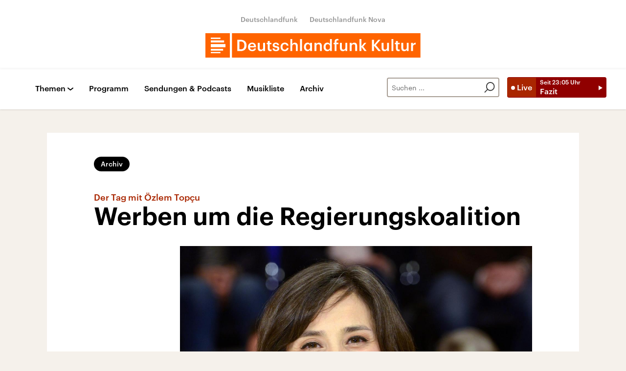

--- FILE ---
content_type: application/javascript; charset=UTF-8
request_url: https://www.deutschlandfunkkultur.de/static/generated/deutschlandfunk_kultur/player.dist.js
body_size: 163572
content:
(function(){/*! jQuery v2.1.4 | (c) 2005, 2015 jQuery Foundation, Inc. | jquery.org/license */
!function(a,b){"object"==typeof module&&"object"==typeof module.exports?module.exports=a.document?b(a,!0):function(a){if(!a.document)throw new Error("jQuery requires a window with a document");return b(a)}:b(a)}("undefined"!=typeof window?window:this,function(a,b){var c=[],d=c.slice,e=c.concat,f=c.push,g=c.indexOf,h={},i=h.toString,j=h.hasOwnProperty,k={},l=a.document,m="2.1.4",n=function(a,b){return new n.fn.init(a,b)},o=/^[\s\uFEFF\xA0]+|[\s\uFEFF\xA0]+$/g,p=/^-ms-/,q=/-([\da-z])/gi,r=function(a,b){return b.toUpperCase()};n.fn=n.prototype={jquery:m,constructor:n,selector:"",length:0,toArray:function(){return d.call(this)},get:function(a){return null!=a?0>a?this[a+this.length]:this[a]:d.call(this)},pushStack:function(a){var b=n.merge(this.constructor(),a);return b.prevObject=this,b.context=this.context,b},each:function(a,b){return n.each(this,a,b)},map:function(a){return this.pushStack(n.map(this,function(b,c){return a.call(b,c,b)}))},slice:function(){return this.pushStack(d.apply(this,arguments))},first:function(){return this.eq(0)},last:function(){return this.eq(-1)},eq:function(a){var b=this.length,c=+a+(0>a?b:0);return this.pushStack(c>=0&&b>c?[this[c]]:[])},end:function(){return this.prevObject||this.constructor(null)},push:f,sort:c.sort,splice:c.splice},n.extend=n.fn.extend=function(){var a,b,c,d,e,f,g=arguments[0]||{},h=1,i=arguments.length,j=!1;for("boolean"==typeof g&&(j=g,g=arguments[h]||{},h++),"object"==typeof g||n.isFunction(g)||(g={}),h===i&&(g=this,h--);i>h;h++)if(null!=(a=arguments[h]))for(b in a)c=g[b],d=a[b],g!==d&&(j&&d&&(n.isPlainObject(d)||(e=n.isArray(d)))?(e?(e=!1,f=c&&n.isArray(c)?c:[]):f=c&&n.isPlainObject(c)?c:{},g[b]=n.extend(j,f,d)):void 0!==d&&(g[b]=d));return g},n.extend({expando:"jQuery"+(m+Math.random()).replace(/\D/g,""),isReady:!0,error:function(a){throw new Error(a)},noop:function(){},isFunction:function(a){return"function"===n.type(a)},isArray:Array.isArray,isWindow:function(a){return null!=a&&a===a.window},isNumeric:function(a){return!n.isArray(a)&&a-parseFloat(a)+1>=0},isPlainObject:function(a){return"object"!==n.type(a)||a.nodeType||n.isWindow(a)?!1:a.constructor&&!j.call(a.constructor.prototype,"isPrototypeOf")?!1:!0},isEmptyObject:function(a){var b;for(b in a)return!1;return!0},type:function(a){return null==a?a+"":"object"==typeof a||"function"==typeof a?h[i.call(a)]||"object":typeof a},globalEval:function(a){var b,c=eval;a=n.trim(a),a&&(1===a.indexOf("use strict")?(b=l.createElement("script"),b.text=a,l.head.appendChild(b).parentNode.removeChild(b)):c(a))},camelCase:function(a){return a.replace(p,"ms-").replace(q,r)},nodeName:function(a,b){return a.nodeName&&a.nodeName.toLowerCase()===b.toLowerCase()},each:function(a,b,c){var d,e=0,f=a.length,g=s(a);if(c){if(g){for(;f>e;e++)if(d=b.apply(a[e],c),d===!1)break}else for(e in a)if(d=b.apply(a[e],c),d===!1)break}else if(g){for(;f>e;e++)if(d=b.call(a[e],e,a[e]),d===!1)break}else for(e in a)if(d=b.call(a[e],e,a[e]),d===!1)break;return a},trim:function(a){return null==a?"":(a+"").replace(o,"")},makeArray:function(a,b){var c=b||[];return null!=a&&(s(Object(a))?n.merge(c,"string"==typeof a?[a]:a):f.call(c,a)),c},inArray:function(a,b,c){return null==b?-1:g.call(b,a,c)},merge:function(a,b){for(var c=+b.length,d=0,e=a.length;c>d;d++)a[e++]=b[d];return a.length=e,a},grep:function(a,b,c){for(var d,e=[],f=0,g=a.length,h=!c;g>f;f++)d=!b(a[f],f),d!==h&&e.push(a[f]);return e},map:function(a,b,c){var d,f=0,g=a.length,h=s(a),i=[];if(h)for(;g>f;f++)d=b(a[f],f,c),null!=d&&i.push(d);else for(f in a)d=b(a[f],f,c),null!=d&&i.push(d);return e.apply([],i)},guid:1,proxy:function(a,b){var c,e,f;return"string"==typeof b&&(c=a[b],b=a,a=c),n.isFunction(a)?(e=d.call(arguments,2),f=function(){return a.apply(b||this,e.concat(d.call(arguments)))},f.guid=a.guid=a.guid||n.guid++,f):void 0},now:Date.now,support:k}),n.each("Boolean Number String Function Array Date RegExp Object Error".split(" "),function(a,b){h["[object "+b+"]"]=b.toLowerCase()});function s(a){var b="length"in a&&a.length,c=n.type(a);return"function"===c||n.isWindow(a)?!1:1===a.nodeType&&b?!0:"array"===c||0===b||"number"==typeof b&&b>0&&b-1 in a}var t=function(a){var b,c,d,e,f,g,h,i,j,k,l,m,n,o,p,q,r,s,t,u="sizzle"+1*new Date,v=a.document,w=0,x=0,y=ha(),z=ha(),A=ha(),B=function(a,b){return a===b&&(l=!0),0},C=1<<31,D={}.hasOwnProperty,E=[],F=E.pop,G=E.push,H=E.push,I=E.slice,J=function(a,b){for(var c=0,d=a.length;d>c;c++)if(a[c]===b)return c;return-1},K="checked|selected|async|autofocus|autoplay|controls|defer|disabled|hidden|ismap|loop|multiple|open|readonly|required|scoped",L="[\\x20\\t\\r\\n\\f]",M="(?:\\\\.|[\\w-]|[^\\x00-\\xa0])+",N=M.replace("w","w#"),O="\\["+L+"*("+M+")(?:"+L+"*([*^$|!~]?=)"+L+"*(?:'((?:\\\\.|[^\\\\'])*)'|\"((?:\\\\.|[^\\\\\"])*)\"|("+N+"))|)"+L+"*\\]",P=":("+M+")(?:\\((('((?:\\\\.|[^\\\\'])*)'|\"((?:\\\\.|[^\\\\\"])*)\")|((?:\\\\.|[^\\\\()[\\]]|"+O+")*)|.*)\\)|)",Q=new RegExp(L+"+","g"),R=new RegExp("^"+L+"+|((?:^|[^\\\\])(?:\\\\.)*)"+L+"+$","g"),S=new RegExp("^"+L+"*,"+L+"*"),T=new RegExp("^"+L+"*([>+~]|"+L+")"+L+"*"),U=new RegExp("="+L+"*([^\\]'\"]*?)"+L+"*\\]","g"),V=new RegExp(P),W=new RegExp("^"+N+"$"),X={ID:new RegExp("^#("+M+")"),CLASS:new RegExp("^\\.("+M+")"),TAG:new RegExp("^("+M.replace("w","w*")+")"),ATTR:new RegExp("^"+O),PSEUDO:new RegExp("^"+P),CHILD:new RegExp("^:(only|first|last|nth|nth-last)-(child|of-type)(?:\\("+L+"*(even|odd|(([+-]|)(\\d*)n|)"+L+"*(?:([+-]|)"+L+"*(\\d+)|))"+L+"*\\)|)","i"),bool:new RegExp("^(?:"+K+")$","i"),needsContext:new RegExp("^"+L+"*[>+~]|:(even|odd|eq|gt|lt|nth|first|last)(?:\\("+L+"*((?:-\\d)?\\d*)"+L+"*\\)|)(?=[^-]|$)","i")},Y=/^(?:input|select|textarea|button)$/i,Z=/^h\d$/i,$=/^[^{]+\{\s*\[native \w/,_=/^(?:#([\w-]+)|(\w+)|\.([\w-]+))$/,aa=/[+~]/,ba=/'|\\/g,ca=new RegExp("\\\\([\\da-f]{1,6}"+L+"?|("+L+")|.)","ig"),da=function(a,b,c){var d="0x"+b-65536;return d!==d||c?b:0>d?String.fromCharCode(d+65536):String.fromCharCode(d>>10|55296,1023&d|56320)},ea=function(){m()};try{H.apply(E=I.call(v.childNodes),v.childNodes),E[v.childNodes.length].nodeType}catch(fa){H={apply:E.length?function(a,b){G.apply(a,I.call(b))}:function(a,b){var c=a.length,d=0;while(a[c++]=b[d++]);a.length=c-1}}}function ga(a,b,d,e){var f,h,j,k,l,o,r,s,w,x;if((b?b.ownerDocument||b:v)!==n&&m(b),b=b||n,d=d||[],k=b.nodeType,"string"!=typeof a||!a||1!==k&&9!==k&&11!==k)return d;if(!e&&p){if(11!==k&&(f=_.exec(a)))if(j=f[1]){if(9===k){if(h=b.getElementById(j),!h||!h.parentNode)return d;if(h.id===j)return d.push(h),d}else if(b.ownerDocument&&(h=b.ownerDocument.getElementById(j))&&t(b,h)&&h.id===j)return d.push(h),d}else{if(f[2])return H.apply(d,b.getElementsByTagName(a)),d;if((j=f[3])&&c.getElementsByClassName)return H.apply(d,b.getElementsByClassName(j)),d}if(c.qsa&&(!q||!q.test(a))){if(s=r=u,w=b,x=1!==k&&a,1===k&&"object"!==b.nodeName.toLowerCase()){o=g(a),(r=b.getAttribute("id"))?s=r.replace(ba,"\\$&"):b.setAttribute("id",s),s="[id='"+s+"'] ",l=o.length;while(l--)o[l]=s+ra(o[l]);w=aa.test(a)&&pa(b.parentNode)||b,x=o.join(",")}if(x)try{return H.apply(d,w.querySelectorAll(x)),d}catch(y){}finally{r||b.removeAttribute("id")}}}return i(a.replace(R,"$1"),b,d,e)}function ha(){var a=[];function b(c,e){return a.push(c+" ")>d.cacheLength&&delete b[a.shift()],b[c+" "]=e}return b}function ia(a){return a[u]=!0,a}function ja(a){var b=n.createElement("div");try{return!!a(b)}catch(c){return!1}finally{b.parentNode&&b.parentNode.removeChild(b),b=null}}function ka(a,b){var c=a.split("|"),e=a.length;while(e--)d.attrHandle[c[e]]=b}function la(a,b){var c=b&&a,d=c&&1===a.nodeType&&1===b.nodeType&&(~b.sourceIndex||C)-(~a.sourceIndex||C);if(d)return d;if(c)while(c=c.nextSibling)if(c===b)return-1;return a?1:-1}function ma(a){return function(b){var c=b.nodeName.toLowerCase();return"input"===c&&b.type===a}}function na(a){return function(b){var c=b.nodeName.toLowerCase();return("input"===c||"button"===c)&&b.type===a}}function oa(a){return ia(function(b){return b=+b,ia(function(c,d){var e,f=a([],c.length,b),g=f.length;while(g--)c[e=f[g]]&&(c[e]=!(d[e]=c[e]))})})}function pa(a){return a&&"undefined"!=typeof a.getElementsByTagName&&a}c=ga.support={},f=ga.isXML=function(a){var b=a&&(a.ownerDocument||a).documentElement;return b?"HTML"!==b.nodeName:!1},m=ga.setDocument=function(a){var b,e,g=a?a.ownerDocument||a:v;return g!==n&&9===g.nodeType&&g.documentElement?(n=g,o=g.documentElement,e=g.defaultView,e&&e!==e.top&&(e.addEventListener?e.addEventListener("unload",ea,!1):e.attachEvent&&e.attachEvent("onunload",ea)),p=!f(g),c.attributes=ja(function(a){return a.className="i",!a.getAttribute("className")}),c.getElementsByTagName=ja(function(a){return a.appendChild(g.createComment("")),!a.getElementsByTagName("*").length}),c.getElementsByClassName=$.test(g.getElementsByClassName),c.getById=ja(function(a){return o.appendChild(a).id=u,!g.getElementsByName||!g.getElementsByName(u).length}),c.getById?(d.find.ID=function(a,b){if("undefined"!=typeof b.getElementById&&p){var c=b.getElementById(a);return c&&c.parentNode?[c]:[]}},d.filter.ID=function(a){var b=a.replace(ca,da);return function(a){return a.getAttribute("id")===b}}):(delete d.find.ID,d.filter.ID=function(a){var b=a.replace(ca,da);return function(a){var c="undefined"!=typeof a.getAttributeNode&&a.getAttributeNode("id");return c&&c.value===b}}),d.find.TAG=c.getElementsByTagName?function(a,b){return"undefined"!=typeof b.getElementsByTagName?b.getElementsByTagName(a):c.qsa?b.querySelectorAll(a):void 0}:function(a,b){var c,d=[],e=0,f=b.getElementsByTagName(a);if("*"===a){while(c=f[e++])1===c.nodeType&&d.push(c);return d}return f},d.find.CLASS=c.getElementsByClassName&&function(a,b){return p?b.getElementsByClassName(a):void 0},r=[],q=[],(c.qsa=$.test(g.querySelectorAll))&&(ja(function(a){o.appendChild(a).innerHTML="<a id='"+u+"'></a><select id='"+u+"-\f]' msallowcapture=''><option selected=''></option></select>",a.querySelectorAll("[msallowcapture^='']").length&&q.push("[*^$]="+L+"*(?:''|\"\")"),a.querySelectorAll("[selected]").length||q.push("\\["+L+"*(?:value|"+K+")"),a.querySelectorAll("[id~="+u+"-]").length||q.push("~="),a.querySelectorAll(":checked").length||q.push(":checked"),a.querySelectorAll("a#"+u+"+*").length||q.push(".#.+[+~]")}),ja(function(a){var b=g.createElement("input");b.setAttribute("type","hidden"),a.appendChild(b).setAttribute("name","D"),a.querySelectorAll("[name=d]").length&&q.push("name"+L+"*[*^$|!~]?="),a.querySelectorAll(":enabled").length||q.push(":enabled",":disabled"),a.querySelectorAll("*,:x"),q.push(",.*:")})),(c.matchesSelector=$.test(s=o.matches||o.webkitMatchesSelector||o.mozMatchesSelector||o.oMatchesSelector||o.msMatchesSelector))&&ja(function(a){c.disconnectedMatch=s.call(a,"div"),s.call(a,"[s!='']:x"),r.push("!=",P)}),q=q.length&&new RegExp(q.join("|")),r=r.length&&new RegExp(r.join("|")),b=$.test(o.compareDocumentPosition),t=b||$.test(o.contains)?function(a,b){var c=9===a.nodeType?a.documentElement:a,d=b&&b.parentNode;return a===d||!(!d||1!==d.nodeType||!(c.contains?c.contains(d):a.compareDocumentPosition&&16&a.compareDocumentPosition(d)))}:function(a,b){if(b)while(b=b.parentNode)if(b===a)return!0;return!1},B=b?function(a,b){if(a===b)return l=!0,0;var d=!a.compareDocumentPosition-!b.compareDocumentPosition;return d?d:(d=(a.ownerDocument||a)===(b.ownerDocument||b)?a.compareDocumentPosition(b):1,1&d||!c.sortDetached&&b.compareDocumentPosition(a)===d?a===g||a.ownerDocument===v&&t(v,a)?-1:b===g||b.ownerDocument===v&&t(v,b)?1:k?J(k,a)-J(k,b):0:4&d?-1:1)}:function(a,b){if(a===b)return l=!0,0;var c,d=0,e=a.parentNode,f=b.parentNode,h=[a],i=[b];if(!e||!f)return a===g?-1:b===g?1:e?-1:f?1:k?J(k,a)-J(k,b):0;if(e===f)return la(a,b);c=a;while(c=c.parentNode)h.unshift(c);c=b;while(c=c.parentNode)i.unshift(c);while(h[d]===i[d])d++;return d?la(h[d],i[d]):h[d]===v?-1:i[d]===v?1:0},g):n},ga.matches=function(a,b){return ga(a,null,null,b)},ga.matchesSelector=function(a,b){if((a.ownerDocument||a)!==n&&m(a),b=b.replace(U,"='$1']"),!(!c.matchesSelector||!p||r&&r.test(b)||q&&q.test(b)))try{var d=s.call(a,b);if(d||c.disconnectedMatch||a.document&&11!==a.document.nodeType)return d}catch(e){}return ga(b,n,null,[a]).length>0},ga.contains=function(a,b){return(a.ownerDocument||a)!==n&&m(a),t(a,b)},ga.attr=function(a,b){(a.ownerDocument||a)!==n&&m(a);var e=d.attrHandle[b.toLowerCase()],f=e&&D.call(d.attrHandle,b.toLowerCase())?e(a,b,!p):void 0;return void 0!==f?f:c.attributes||!p?a.getAttribute(b):(f=a.getAttributeNode(b))&&f.specified?f.value:null},ga.error=function(a){throw new Error("Syntax error, unrecognized expression: "+a)},ga.uniqueSort=function(a){var b,d=[],e=0,f=0;if(l=!c.detectDuplicates,k=!c.sortStable&&a.slice(0),a.sort(B),l){while(b=a[f++])b===a[f]&&(e=d.push(f));while(e--)a.splice(d[e],1)}return k=null,a},e=ga.getText=function(a){var b,c="",d=0,f=a.nodeType;if(f){if(1===f||9===f||11===f){if("string"==typeof a.textContent)return a.textContent;for(a=a.firstChild;a;a=a.nextSibling)c+=e(a)}else if(3===f||4===f)return a.nodeValue}else while(b=a[d++])c+=e(b);return c},d=ga.selectors={cacheLength:50,createPseudo:ia,match:X,attrHandle:{},find:{},relative:{">":{dir:"parentNode",first:!0}," ":{dir:"parentNode"},"+":{dir:"previousSibling",first:!0},"~":{dir:"previousSibling"}},preFilter:{ATTR:function(a){return a[1]=a[1].replace(ca,da),a[3]=(a[3]||a[4]||a[5]||"").replace(ca,da),"~="===a[2]&&(a[3]=" "+a[3]+" "),a.slice(0,4)},CHILD:function(a){return a[1]=a[1].toLowerCase(),"nth"===a[1].slice(0,3)?(a[3]||ga.error(a[0]),a[4]=+(a[4]?a[5]+(a[6]||1):2*("even"===a[3]||"odd"===a[3])),a[5]=+(a[7]+a[8]||"odd"===a[3])):a[3]&&ga.error(a[0]),a},PSEUDO:function(a){var b,c=!a[6]&&a[2];return X.CHILD.test(a[0])?null:(a[3]?a[2]=a[4]||a[5]||"":c&&V.test(c)&&(b=g(c,!0))&&(b=c.indexOf(")",c.length-b)-c.length)&&(a[0]=a[0].slice(0,b),a[2]=c.slice(0,b)),a.slice(0,3))}},filter:{TAG:function(a){var b=a.replace(ca,da).toLowerCase();return"*"===a?function(){return!0}:function(a){return a.nodeName&&a.nodeName.toLowerCase()===b}},CLASS:function(a){var b=y[a+" "];return b||(b=new RegExp("(^|"+L+")"+a+"("+L+"|$)"))&&y(a,function(a){return b.test("string"==typeof a.className&&a.className||"undefined"!=typeof a.getAttribute&&a.getAttribute("class")||"")})},ATTR:function(a,b,c){return function(d){var e=ga.attr(d,a);return null==e?"!="===b:b?(e+="","="===b?e===c:"!="===b?e!==c:"^="===b?c&&0===e.indexOf(c):"*="===b?c&&e.indexOf(c)>-1:"$="===b?c&&e.slice(-c.length)===c:"~="===b?(" "+e.replace(Q," ")+" ").indexOf(c)>-1:"|="===b?e===c||e.slice(0,c.length+1)===c+"-":!1):!0}},CHILD:function(a,b,c,d,e){var f="nth"!==a.slice(0,3),g="last"!==a.slice(-4),h="of-type"===b;return 1===d&&0===e?function(a){return!!a.parentNode}:function(b,c,i){var j,k,l,m,n,o,p=f!==g?"nextSibling":"previousSibling",q=b.parentNode,r=h&&b.nodeName.toLowerCase(),s=!i&&!h;if(q){if(f){while(p){l=b;while(l=l[p])if(h?l.nodeName.toLowerCase()===r:1===l.nodeType)return!1;o=p="only"===a&&!o&&"nextSibling"}return!0}if(o=[g?q.firstChild:q.lastChild],g&&s){k=q[u]||(q[u]={}),j=k[a]||[],n=j[0]===w&&j[1],m=j[0]===w&&j[2],l=n&&q.childNodes[n];while(l=++n&&l&&l[p]||(m=n=0)||o.pop())if(1===l.nodeType&&++m&&l===b){k[a]=[w,n,m];break}}else if(s&&(j=(b[u]||(b[u]={}))[a])&&j[0]===w)m=j[1];else while(l=++n&&l&&l[p]||(m=n=0)||o.pop())if((h?l.nodeName.toLowerCase()===r:1===l.nodeType)&&++m&&(s&&((l[u]||(l[u]={}))[a]=[w,m]),l===b))break;return m-=e,m===d||m%d===0&&m/d>=0}}},PSEUDO:function(a,b){var c,e=d.pseudos[a]||d.setFilters[a.toLowerCase()]||ga.error("unsupported pseudo: "+a);return e[u]?e(b):e.length>1?(c=[a,a,"",b],d.setFilters.hasOwnProperty(a.toLowerCase())?ia(function(a,c){var d,f=e(a,b),g=f.length;while(g--)d=J(a,f[g]),a[d]=!(c[d]=f[g])}):function(a){return e(a,0,c)}):e}},pseudos:{not:ia(function(a){var b=[],c=[],d=h(a.replace(R,"$1"));return d[u]?ia(function(a,b,c,e){var f,g=d(a,null,e,[]),h=a.length;while(h--)(f=g[h])&&(a[h]=!(b[h]=f))}):function(a,e,f){return b[0]=a,d(b,null,f,c),b[0]=null,!c.pop()}}),has:ia(function(a){return function(b){return ga(a,b).length>0}}),contains:ia(function(a){return a=a.replace(ca,da),function(b){return(b.textContent||b.innerText||e(b)).indexOf(a)>-1}}),lang:ia(function(a){return W.test(a||"")||ga.error("unsupported lang: "+a),a=a.replace(ca,da).toLowerCase(),function(b){var c;do if(c=p?b.lang:b.getAttribute("xml:lang")||b.getAttribute("lang"))return c=c.toLowerCase(),c===a||0===c.indexOf(a+"-");while((b=b.parentNode)&&1===b.nodeType);return!1}}),target:function(b){var c=a.location&&a.location.hash;return c&&c.slice(1)===b.id},root:function(a){return a===o},focus:function(a){return a===n.activeElement&&(!n.hasFocus||n.hasFocus())&&!!(a.type||a.href||~a.tabIndex)},enabled:function(a){return a.disabled===!1},disabled:function(a){return a.disabled===!0},checked:function(a){var b=a.nodeName.toLowerCase();return"input"===b&&!!a.checked||"option"===b&&!!a.selected},selected:function(a){return a.parentNode&&a.parentNode.selectedIndex,a.selected===!0},empty:function(a){for(a=a.firstChild;a;a=a.nextSibling)if(a.nodeType<6)return!1;return!0},parent:function(a){return!d.pseudos.empty(a)},header:function(a){return Z.test(a.nodeName)},input:function(a){return Y.test(a.nodeName)},button:function(a){var b=a.nodeName.toLowerCase();return"input"===b&&"button"===a.type||"button"===b},text:function(a){var b;return"input"===a.nodeName.toLowerCase()&&"text"===a.type&&(null==(b=a.getAttribute("type"))||"text"===b.toLowerCase())},first:oa(function(){return[0]}),last:oa(function(a,b){return[b-1]}),eq:oa(function(a,b,c){return[0>c?c+b:c]}),even:oa(function(a,b){for(var c=0;b>c;c+=2)a.push(c);return a}),odd:oa(function(a,b){for(var c=1;b>c;c+=2)a.push(c);return a}),lt:oa(function(a,b,c){for(var d=0>c?c+b:c;--d>=0;)a.push(d);return a}),gt:oa(function(a,b,c){for(var d=0>c?c+b:c;++d<b;)a.push(d);return a})}},d.pseudos.nth=d.pseudos.eq;for(b in{radio:!0,checkbox:!0,file:!0,password:!0,image:!0})d.pseudos[b]=ma(b);for(b in{submit:!0,reset:!0})d.pseudos[b]=na(b);function qa(){}qa.prototype=d.filters=d.pseudos,d.setFilters=new qa,g=ga.tokenize=function(a,b){var c,e,f,g,h,i,j,k=z[a+" "];if(k)return b?0:k.slice(0);h=a,i=[],j=d.preFilter;while(h){(!c||(e=S.exec(h)))&&(e&&(h=h.slice(e[0].length)||h),i.push(f=[])),c=!1,(e=T.exec(h))&&(c=e.shift(),f.push({value:c,type:e[0].replace(R," ")}),h=h.slice(c.length));for(g in d.filter)!(e=X[g].exec(h))||j[g]&&!(e=j[g](e))||(c=e.shift(),f.push({value:c,type:g,matches:e}),h=h.slice(c.length));if(!c)break}return b?h.length:h?ga.error(a):z(a,i).slice(0)};function ra(a){for(var b=0,c=a.length,d="";c>b;b++)d+=a[b].value;return d}function sa(a,b,c){var d=b.dir,e=c&&"parentNode"===d,f=x++;return b.first?function(b,c,f){while(b=b[d])if(1===b.nodeType||e)return a(b,c,f)}:function(b,c,g){var h,i,j=[w,f];if(g){while(b=b[d])if((1===b.nodeType||e)&&a(b,c,g))return!0}else while(b=b[d])if(1===b.nodeType||e){if(i=b[u]||(b[u]={}),(h=i[d])&&h[0]===w&&h[1]===f)return j[2]=h[2];if(i[d]=j,j[2]=a(b,c,g))return!0}}}function ta(a){return a.length>1?function(b,c,d){var e=a.length;while(e--)if(!a[e](b,c,d))return!1;return!0}:a[0]}function ua(a,b,c){for(var d=0,e=b.length;e>d;d++)ga(a,b[d],c);return c}function va(a,b,c,d,e){for(var f,g=[],h=0,i=a.length,j=null!=b;i>h;h++)(f=a[h])&&(!c||c(f,d,e))&&(g.push(f),j&&b.push(h));return g}function wa(a,b,c,d,e,f){return d&&!d[u]&&(d=wa(d)),e&&!e[u]&&(e=wa(e,f)),ia(function(f,g,h,i){var j,k,l,m=[],n=[],o=g.length,p=f||ua(b||"*",h.nodeType?[h]:h,[]),q=!a||!f&&b?p:va(p,m,a,h,i),r=c?e||(f?a:o||d)?[]:g:q;if(c&&c(q,r,h,i),d){j=va(r,n),d(j,[],h,i),k=j.length;while(k--)(l=j[k])&&(r[n[k]]=!(q[n[k]]=l))}if(f){if(e||a){if(e){j=[],k=r.length;while(k--)(l=r[k])&&j.push(q[k]=l);e(null,r=[],j,i)}k=r.length;while(k--)(l=r[k])&&(j=e?J(f,l):m[k])>-1&&(f[j]=!(g[j]=l))}}else r=va(r===g?r.splice(o,r.length):r),e?e(null,g,r,i):H.apply(g,r)})}function xa(a){for(var b,c,e,f=a.length,g=d.relative[a[0].type],h=g||d.relative[" "],i=g?1:0,k=sa(function(a){return a===b},h,!0),l=sa(function(a){return J(b,a)>-1},h,!0),m=[function(a,c,d){var e=!g&&(d||c!==j)||((b=c).nodeType?k(a,c,d):l(a,c,d));return b=null,e}];f>i;i++)if(c=d.relative[a[i].type])m=[sa(ta(m),c)];else{if(c=d.filter[a[i].type].apply(null,a[i].matches),c[u]){for(e=++i;f>e;e++)if(d.relative[a[e].type])break;return wa(i>1&&ta(m),i>1&&ra(a.slice(0,i-1).concat({value:" "===a[i-2].type?"*":""})).replace(R,"$1"),c,e>i&&xa(a.slice(i,e)),f>e&&xa(a=a.slice(e)),f>e&&ra(a))}m.push(c)}return ta(m)}function ya(a,b){var c=b.length>0,e=a.length>0,f=function(f,g,h,i,k){var l,m,o,p=0,q="0",r=f&&[],s=[],t=j,u=f||e&&d.find.TAG("*",k),v=w+=null==t?1:Math.random()||.1,x=u.length;for(k&&(j=g!==n&&g);q!==x&&null!=(l=u[q]);q++){if(e&&l){m=0;while(o=a[m++])if(o(l,g,h)){i.push(l);break}k&&(w=v)}c&&((l=!o&&l)&&p--,f&&r.push(l))}if(p+=q,c&&q!==p){m=0;while(o=b[m++])o(r,s,g,h);if(f){if(p>0)while(q--)r[q]||s[q]||(s[q]=F.call(i));s=va(s)}H.apply(i,s),k&&!f&&s.length>0&&p+b.length>1&&ga.uniqueSort(i)}return k&&(w=v,j=t),r};return c?ia(f):f}return h=ga.compile=function(a,b){var c,d=[],e=[],f=A[a+" "];if(!f){b||(b=g(a)),c=b.length;while(c--)f=xa(b[c]),f[u]?d.push(f):e.push(f);f=A(a,ya(e,d)),f.selector=a}return f},i=ga.select=function(a,b,e,f){var i,j,k,l,m,n="function"==typeof a&&a,o=!f&&g(a=n.selector||a);if(e=e||[],1===o.length){if(j=o[0]=o[0].slice(0),j.length>2&&"ID"===(k=j[0]).type&&c.getById&&9===b.nodeType&&p&&d.relative[j[1].type]){if(b=(d.find.ID(k.matches[0].replace(ca,da),b)||[])[0],!b)return e;n&&(b=b.parentNode),a=a.slice(j.shift().value.length)}i=X.needsContext.test(a)?0:j.length;while(i--){if(k=j[i],d.relative[l=k.type])break;if((m=d.find[l])&&(f=m(k.matches[0].replace(ca,da),aa.test(j[0].type)&&pa(b.parentNode)||b))){if(j.splice(i,1),a=f.length&&ra(j),!a)return H.apply(e,f),e;break}}}return(n||h(a,o))(f,b,!p,e,aa.test(a)&&pa(b.parentNode)||b),e},c.sortStable=u.split("").sort(B).join("")===u,c.detectDuplicates=!!l,m(),c.sortDetached=ja(function(a){return 1&a.compareDocumentPosition(n.createElement("div"))}),ja(function(a){return a.innerHTML="<a href='#'></a>","#"===a.firstChild.getAttribute("href")})||ka("type|href|height|width",function(a,b,c){return c?void 0:a.getAttribute(b,"type"===b.toLowerCase()?1:2)}),c.attributes&&ja(function(a){return a.innerHTML="<input/>",a.firstChild.setAttribute("value",""),""===a.firstChild.getAttribute("value")})||ka("value",function(a,b,c){return c||"input"!==a.nodeName.toLowerCase()?void 0:a.defaultValue}),ja(function(a){return null==a.getAttribute("disabled")})||ka(K,function(a,b,c){var d;return c?void 0:a[b]===!0?b.toLowerCase():(d=a.getAttributeNode(b))&&d.specified?d.value:null}),ga}(a);n.find=t,n.expr=t.selectors,n.expr[":"]=n.expr.pseudos,n.unique=t.uniqueSort,n.text=t.getText,n.isXMLDoc=t.isXML,n.contains=t.contains;var u=n.expr.match.needsContext,v=/^<(\w+)\s*\/?>(?:<\/\1>|)$/,w=/^.[^:#\[\.,]*$/;function x(a,b,c){if(n.isFunction(b))return n.grep(a,function(a,d){return!!b.call(a,d,a)!==c});if(b.nodeType)return n.grep(a,function(a){return a===b!==c});if("string"==typeof b){if(w.test(b))return n.filter(b,a,c);b=n.filter(b,a)}return n.grep(a,function(a){return g.call(b,a)>=0!==c})}n.filter=function(a,b,c){var d=b[0];return c&&(a=":not("+a+")"),1===b.length&&1===d.nodeType?n.find.matchesSelector(d,a)?[d]:[]:n.find.matches(a,n.grep(b,function(a){return 1===a.nodeType}))},n.fn.extend({find:function(a){var b,c=this.length,d=[],e=this;if("string"!=typeof a)return this.pushStack(n(a).filter(function(){for(b=0;c>b;b++)if(n.contains(e[b],this))return!0}));for(b=0;c>b;b++)n.find(a,e[b],d);return d=this.pushStack(c>1?n.unique(d):d),d.selector=this.selector?this.selector+" "+a:a,d},filter:function(a){return this.pushStack(x(this,a||[],!1))},not:function(a){return this.pushStack(x(this,a||[],!0))},is:function(a){return!!x(this,"string"==typeof a&&u.test(a)?n(a):a||[],!1).length}});var y,z=/^(?:\s*(<[\w\W]+>)[^>]*|#([\w-]*))$/,A=n.fn.init=function(a,b){var c,d;if(!a)return this;if("string"==typeof a){if(c="<"===a[0]&&">"===a[a.length-1]&&a.length>=3?[null,a,null]:z.exec(a),!c||!c[1]&&b)return!b||b.jquery?(b||y).find(a):this.constructor(b).find(a);if(c[1]){if(b=b instanceof n?b[0]:b,n.merge(this,n.parseHTML(c[1],b&&b.nodeType?b.ownerDocument||b:l,!0)),v.test(c[1])&&n.isPlainObject(b))for(c in b)n.isFunction(this[c])?this[c](b[c]):this.attr(c,b[c]);return this}return d=l.getElementById(c[2]),d&&d.parentNode&&(this.length=1,this[0]=d),this.context=l,this.selector=a,this}return a.nodeType?(this.context=this[0]=a,this.length=1,this):n.isFunction(a)?"undefined"!=typeof y.ready?y.ready(a):a(n):(void 0!==a.selector&&(this.selector=a.selector,this.context=a.context),n.makeArray(a,this))};A.prototype=n.fn,y=n(l);var B=/^(?:parents|prev(?:Until|All))/,C={children:!0,contents:!0,next:!0,prev:!0};n.extend({dir:function(a,b,c){var d=[],e=void 0!==c;while((a=a[b])&&9!==a.nodeType)if(1===a.nodeType){if(e&&n(a).is(c))break;d.push(a)}return d},sibling:function(a,b){for(var c=[];a;a=a.nextSibling)1===a.nodeType&&a!==b&&c.push(a);return c}}),n.fn.extend({has:function(a){var b=n(a,this),c=b.length;return this.filter(function(){for(var a=0;c>a;a++)if(n.contains(this,b[a]))return!0})},closest:function(a,b){for(var c,d=0,e=this.length,f=[],g=u.test(a)||"string"!=typeof a?n(a,b||this.context):0;e>d;d++)for(c=this[d];c&&c!==b;c=c.parentNode)if(c.nodeType<11&&(g?g.index(c)>-1:1===c.nodeType&&n.find.matchesSelector(c,a))){f.push(c);break}return this.pushStack(f.length>1?n.unique(f):f)},index:function(a){return a?"string"==typeof a?g.call(n(a),this[0]):g.call(this,a.jquery?a[0]:a):this[0]&&this[0].parentNode?this.first().prevAll().length:-1},add:function(a,b){return this.pushStack(n.unique(n.merge(this.get(),n(a,b))))},addBack:function(a){return this.add(null==a?this.prevObject:this.prevObject.filter(a))}});function D(a,b){while((a=a[b])&&1!==a.nodeType);return a}n.each({parent:function(a){var b=a.parentNode;return b&&11!==b.nodeType?b:null},parents:function(a){return n.dir(a,"parentNode")},parentsUntil:function(a,b,c){return n.dir(a,"parentNode",c)},next:function(a){return D(a,"nextSibling")},prev:function(a){return D(a,"previousSibling")},nextAll:function(a){return n.dir(a,"nextSibling")},prevAll:function(a){return n.dir(a,"previousSibling")},nextUntil:function(a,b,c){return n.dir(a,"nextSibling",c)},prevUntil:function(a,b,c){return n.dir(a,"previousSibling",c)},siblings:function(a){return n.sibling((a.parentNode||{}).firstChild,a)},children:function(a){return n.sibling(a.firstChild)},contents:function(a){return a.contentDocument||n.merge([],a.childNodes)}},function(a,b){n.fn[a]=function(c,d){var e=n.map(this,b,c);return"Until"!==a.slice(-5)&&(d=c),d&&"string"==typeof d&&(e=n.filter(d,e)),this.length>1&&(C[a]||n.unique(e),B.test(a)&&e.reverse()),this.pushStack(e)}});var E=/\S+/g,F={};function G(a){var b=F[a]={};return n.each(a.match(E)||[],function(a,c){b[c]=!0}),b}n.Callbacks=function(a){a="string"==typeof a?F[a]||G(a):n.extend({},a);var b,c,d,e,f,g,h=[],i=!a.once&&[],j=function(l){for(b=a.memory&&l,c=!0,g=e||0,e=0,f=h.length,d=!0;h&&f>g;g++)if(h[g].apply(l[0],l[1])===!1&&a.stopOnFalse){b=!1;break}d=!1,h&&(i?i.length&&j(i.shift()):b?h=[]:k.disable())},k={add:function(){if(h){var c=h.length;!function g(b){n.each(b,function(b,c){var d=n.type(c);"function"===d?a.unique&&k.has(c)||h.push(c):c&&c.length&&"string"!==d&&g(c)})}(arguments),d?f=h.length:b&&(e=c,j(b))}return this},remove:function(){return h&&n.each(arguments,function(a,b){var c;while((c=n.inArray(b,h,c))>-1)h.splice(c,1),d&&(f>=c&&f--,g>=c&&g--)}),this},has:function(a){return a?n.inArray(a,h)>-1:!(!h||!h.length)},empty:function(){return h=[],f=0,this},disable:function(){return h=i=b=void 0,this},disabled:function(){return!h},lock:function(){return i=void 0,b||k.disable(),this},locked:function(){return!i},fireWith:function(a,b){return!h||c&&!i||(b=b||[],b=[a,b.slice?b.slice():b],d?i.push(b):j(b)),this},fire:function(){return k.fireWith(this,arguments),this},fired:function(){return!!c}};return k},n.extend({Deferred:function(a){var b=[["resolve","done",n.Callbacks("once memory"),"resolved"],["reject","fail",n.Callbacks("once memory"),"rejected"],["notify","progress",n.Callbacks("memory")]],c="pending",d={state:function(){return c},always:function(){return e.done(arguments).fail(arguments),this},then:function(){var a=arguments;return n.Deferred(function(c){n.each(b,function(b,f){var g=n.isFunction(a[b])&&a[b];e[f[1]](function(){var a=g&&g.apply(this,arguments);a&&n.isFunction(a.promise)?a.promise().done(c.resolve).fail(c.reject).progress(c.notify):c[f[0]+"With"](this===d?c.promise():this,g?[a]:arguments)})}),a=null}).promise()},promise:function(a){return null!=a?n.extend(a,d):d}},e={};return d.pipe=d.then,n.each(b,function(a,f){var g=f[2],h=f[3];d[f[1]]=g.add,h&&g.add(function(){c=h},b[1^a][2].disable,b[2][2].lock),e[f[0]]=function(){return e[f[0]+"With"](this===e?d:this,arguments),this},e[f[0]+"With"]=g.fireWith}),d.promise(e),a&&a.call(e,e),e},when:function(a){var b=0,c=d.call(arguments),e=c.length,f=1!==e||a&&n.isFunction(a.promise)?e:0,g=1===f?a:n.Deferred(),h=function(a,b,c){return function(e){b[a]=this,c[a]=arguments.length>1?d.call(arguments):e,c===i?g.notifyWith(b,c):--f||g.resolveWith(b,c)}},i,j,k;if(e>1)for(i=new Array(e),j=new Array(e),k=new Array(e);e>b;b++)c[b]&&n.isFunction(c[b].promise)?c[b].promise().done(h(b,k,c)).fail(g.reject).progress(h(b,j,i)):--f;return f||g.resolveWith(k,c),g.promise()}});var H;n.fn.ready=function(a){return n.ready.promise().done(a),this},n.extend({isReady:!1,readyWait:1,holdReady:function(a){a?n.readyWait++:n.ready(!0)},ready:function(a){(a===!0?--n.readyWait:n.isReady)||(n.isReady=!0,a!==!0&&--n.readyWait>0||(H.resolveWith(l,[n]),n.fn.triggerHandler&&(n(l).triggerHandler("ready"),n(l).off("ready"))))}});function I(){l.removeEventListener("DOMContentLoaded",I,!1),a.removeEventListener("load",I,!1),n.ready()}n.ready.promise=function(b){return H||(H=n.Deferred(),"complete"===l.readyState?setTimeout(n.ready):(l.addEventListener("DOMContentLoaded",I,!1),a.addEventListener("load",I,!1))),H.promise(b)},n.ready.promise();var J=n.access=function(a,b,c,d,e,f,g){var h=0,i=a.length,j=null==c;if("object"===n.type(c)){e=!0;for(h in c)n.access(a,b,h,c[h],!0,f,g)}else if(void 0!==d&&(e=!0,n.isFunction(d)||(g=!0),j&&(g?(b.call(a,d),b=null):(j=b,b=function(a,b,c){return j.call(n(a),c)})),b))for(;i>h;h++)b(a[h],c,g?d:d.call(a[h],h,b(a[h],c)));return e?a:j?b.call(a):i?b(a[0],c):f};n.acceptData=function(a){return 1===a.nodeType||9===a.nodeType||!+a.nodeType};function K(){Object.defineProperty(this.cache={},0,{get:function(){return{}}}),this.expando=n.expando+K.uid++}K.uid=1,K.accepts=n.acceptData,K.prototype={key:function(a){if(!K.accepts(a))return 0;var b={},c=a[this.expando];if(!c){c=K.uid++;try{b[this.expando]={value:c},Object.defineProperties(a,b)}catch(d){b[this.expando]=c,n.extend(a,b)}}return this.cache[c]||(this.cache[c]={}),c},set:function(a,b,c){var d,e=this.key(a),f=this.cache[e];if("string"==typeof b)f[b]=c;else if(n.isEmptyObject(f))n.extend(this.cache[e],b);else for(d in b)f[d]=b[d];return f},get:function(a,b){var c=this.cache[this.key(a)];return void 0===b?c:c[b]},access:function(a,b,c){var d;return void 0===b||b&&"string"==typeof b&&void 0===c?(d=this.get(a,b),void 0!==d?d:this.get(a,n.camelCase(b))):(this.set(a,b,c),void 0!==c?c:b)},remove:function(a,b){var c,d,e,f=this.key(a),g=this.cache[f];if(void 0===b)this.cache[f]={};else{n.isArray(b)?d=b.concat(b.map(n.camelCase)):(e=n.camelCase(b),b in g?d=[b,e]:(d=e,d=d in g?[d]:d.match(E)||[])),c=d.length;while(c--)delete g[d[c]]}},hasData:function(a){return!n.isEmptyObject(this.cache[a[this.expando]]||{})},discard:function(a){a[this.expando]&&delete this.cache[a[this.expando]]}};var L=new K,M=new K,N=/^(?:\{[\w\W]*\}|\[[\w\W]*\])$/,O=/([A-Z])/g;function P(a,b,c){var d;if(void 0===c&&1===a.nodeType)if(d="data-"+b.replace(O,"-$1").toLowerCase(),c=a.getAttribute(d),"string"==typeof c){try{c="true"===c?!0:"false"===c?!1:"null"===c?null:+c+""===c?+c:N.test(c)?n.parseJSON(c):c}catch(e){}M.set(a,b,c)}else c=void 0;return c}n.extend({hasData:function(a){return M.hasData(a)||L.hasData(a)},data:function(a,b,c){
return M.access(a,b,c)},removeData:function(a,b){M.remove(a,b)},_data:function(a,b,c){return L.access(a,b,c)},_removeData:function(a,b){L.remove(a,b)}}),n.fn.extend({data:function(a,b){var c,d,e,f=this[0],g=f&&f.attributes;if(void 0===a){if(this.length&&(e=M.get(f),1===f.nodeType&&!L.get(f,"hasDataAttrs"))){c=g.length;while(c--)g[c]&&(d=g[c].name,0===d.indexOf("data-")&&(d=n.camelCase(d.slice(5)),P(f,d,e[d])));L.set(f,"hasDataAttrs",!0)}return e}return"object"==typeof a?this.each(function(){M.set(this,a)}):J(this,function(b){var c,d=n.camelCase(a);if(f&&void 0===b){if(c=M.get(f,a),void 0!==c)return c;if(c=M.get(f,d),void 0!==c)return c;if(c=P(f,d,void 0),void 0!==c)return c}else this.each(function(){var c=M.get(this,d);M.set(this,d,b),-1!==a.indexOf("-")&&void 0!==c&&M.set(this,a,b)})},null,b,arguments.length>1,null,!0)},removeData:function(a){return this.each(function(){M.remove(this,a)})}}),n.extend({queue:function(a,b,c){var d;return a?(b=(b||"fx")+"queue",d=L.get(a,b),c&&(!d||n.isArray(c)?d=L.access(a,b,n.makeArray(c)):d.push(c)),d||[]):void 0},dequeue:function(a,b){b=b||"fx";var c=n.queue(a,b),d=c.length,e=c.shift(),f=n._queueHooks(a,b),g=function(){n.dequeue(a,b)};"inprogress"===e&&(e=c.shift(),d--),e&&("fx"===b&&c.unshift("inprogress"),delete f.stop,e.call(a,g,f)),!d&&f&&f.empty.fire()},_queueHooks:function(a,b){var c=b+"queueHooks";return L.get(a,c)||L.access(a,c,{empty:n.Callbacks("once memory").add(function(){L.remove(a,[b+"queue",c])})})}}),n.fn.extend({queue:function(a,b){var c=2;return"string"!=typeof a&&(b=a,a="fx",c--),arguments.length<c?n.queue(this[0],a):void 0===b?this:this.each(function(){var c=n.queue(this,a,b);n._queueHooks(this,a),"fx"===a&&"inprogress"!==c[0]&&n.dequeue(this,a)})},dequeue:function(a){return this.each(function(){n.dequeue(this,a)})},clearQueue:function(a){return this.queue(a||"fx",[])},promise:function(a,b){var c,d=1,e=n.Deferred(),f=this,g=this.length,h=function(){--d||e.resolveWith(f,[f])};"string"!=typeof a&&(b=a,a=void 0),a=a||"fx";while(g--)c=L.get(f[g],a+"queueHooks"),c&&c.empty&&(d++,c.empty.add(h));return h(),e.promise(b)}});var Q=/[+-]?(?:\d*\.|)\d+(?:[eE][+-]?\d+|)/.source,R=["Top","Right","Bottom","Left"],S=function(a,b){return a=b||a,"none"===n.css(a,"display")||!n.contains(a.ownerDocument,a)},T=/^(?:checkbox|radio)$/i;!function(){var a=l.createDocumentFragment(),b=a.appendChild(l.createElement("div")),c=l.createElement("input");c.setAttribute("type","radio"),c.setAttribute("checked","checked"),c.setAttribute("name","t"),b.appendChild(c),k.checkClone=b.cloneNode(!0).cloneNode(!0).lastChild.checked,b.innerHTML="<textarea>x</textarea>",k.noCloneChecked=!!b.cloneNode(!0).lastChild.defaultValue}();var U="undefined";k.focusinBubbles="onfocusin"in a;var V=/^key/,W=/^(?:mouse|pointer|contextmenu)|click/,X=/^(?:focusinfocus|focusoutblur)$/,Y=/^([^.]*)(?:\.(.+)|)$/;function Z(){return!0}function $(){return!1}function _(){try{return l.activeElement}catch(a){}}n.event={global:{},add:function(a,b,c,d,e){var f,g,h,i,j,k,l,m,o,p,q,r=L.get(a);if(r){c.handler&&(f=c,c=f.handler,e=f.selector),c.guid||(c.guid=n.guid++),(i=r.events)||(i=r.events={}),(g=r.handle)||(g=r.handle=function(b){return typeof n!==U&&n.event.triggered!==b.type?n.event.dispatch.apply(a,arguments):void 0}),b=(b||"").match(E)||[""],j=b.length;while(j--)h=Y.exec(b[j])||[],o=q=h[1],p=(h[2]||"").split(".").sort(),o&&(l=n.event.special[o]||{},o=(e?l.delegateType:l.bindType)||o,l=n.event.special[o]||{},k=n.extend({type:o,origType:q,data:d,handler:c,guid:c.guid,selector:e,needsContext:e&&n.expr.match.needsContext.test(e),namespace:p.join(".")},f),(m=i[o])||(m=i[o]=[],m.delegateCount=0,l.setup&&l.setup.call(a,d,p,g)!==!1||a.addEventListener&&a.addEventListener(o,g,!1)),l.add&&(l.add.call(a,k),k.handler.guid||(k.handler.guid=c.guid)),e?m.splice(m.delegateCount++,0,k):m.push(k),n.event.global[o]=!0)}},remove:function(a,b,c,d,e){var f,g,h,i,j,k,l,m,o,p,q,r=L.hasData(a)&&L.get(a);if(r&&(i=r.events)){b=(b||"").match(E)||[""],j=b.length;while(j--)if(h=Y.exec(b[j])||[],o=q=h[1],p=(h[2]||"").split(".").sort(),o){l=n.event.special[o]||{},o=(d?l.delegateType:l.bindType)||o,m=i[o]||[],h=h[2]&&new RegExp("(^|\\.)"+p.join("\\.(?:.*\\.|)")+"(\\.|$)"),g=f=m.length;while(f--)k=m[f],!e&&q!==k.origType||c&&c.guid!==k.guid||h&&!h.test(k.namespace)||d&&d!==k.selector&&("**"!==d||!k.selector)||(m.splice(f,1),k.selector&&m.delegateCount--,l.remove&&l.remove.call(a,k));g&&!m.length&&(l.teardown&&l.teardown.call(a,p,r.handle)!==!1||n.removeEvent(a,o,r.handle),delete i[o])}else for(o in i)n.event.remove(a,o+b[j],c,d,!0);n.isEmptyObject(i)&&(delete r.handle,L.remove(a,"events"))}},trigger:function(b,c,d,e){var f,g,h,i,k,m,o,p=[d||l],q=j.call(b,"type")?b.type:b,r=j.call(b,"namespace")?b.namespace.split("."):[];if(g=h=d=d||l,3!==d.nodeType&&8!==d.nodeType&&!X.test(q+n.event.triggered)&&(q.indexOf(".")>=0&&(r=q.split("."),q=r.shift(),r.sort()),k=q.indexOf(":")<0&&"on"+q,b=b[n.expando]?b:new n.Event(q,"object"==typeof b&&b),b.isTrigger=e?2:3,b.namespace=r.join("."),b.namespace_re=b.namespace?new RegExp("(^|\\.)"+r.join("\\.(?:.*\\.|)")+"(\\.|$)"):null,b.result=void 0,b.target||(b.target=d),c=null==c?[b]:n.makeArray(c,[b]),o=n.event.special[q]||{},e||!o.trigger||o.trigger.apply(d,c)!==!1)){if(!e&&!o.noBubble&&!n.isWindow(d)){for(i=o.delegateType||q,X.test(i+q)||(g=g.parentNode);g;g=g.parentNode)p.push(g),h=g;h===(d.ownerDocument||l)&&p.push(h.defaultView||h.parentWindow||a)}f=0;while((g=p[f++])&&!b.isPropagationStopped())b.type=f>1?i:o.bindType||q,m=(L.get(g,"events")||{})[b.type]&&L.get(g,"handle"),m&&m.apply(g,c),m=k&&g[k],m&&m.apply&&n.acceptData(g)&&(b.result=m.apply(g,c),b.result===!1&&b.preventDefault());return b.type=q,e||b.isDefaultPrevented()||o._default&&o._default.apply(p.pop(),c)!==!1||!n.acceptData(d)||k&&n.isFunction(d[q])&&!n.isWindow(d)&&(h=d[k],h&&(d[k]=null),n.event.triggered=q,d[q](),n.event.triggered=void 0,h&&(d[k]=h)),b.result}},dispatch:function(a){a=n.event.fix(a);var b,c,e,f,g,h=[],i=d.call(arguments),j=(L.get(this,"events")||{})[a.type]||[],k=n.event.special[a.type]||{};if(i[0]=a,a.delegateTarget=this,!k.preDispatch||k.preDispatch.call(this,a)!==!1){h=n.event.handlers.call(this,a,j),b=0;while((f=h[b++])&&!a.isPropagationStopped()){a.currentTarget=f.elem,c=0;while((g=f.handlers[c++])&&!a.isImmediatePropagationStopped())(!a.namespace_re||a.namespace_re.test(g.namespace))&&(a.handleObj=g,a.data=g.data,e=((n.event.special[g.origType]||{}).handle||g.handler).apply(f.elem,i),void 0!==e&&(a.result=e)===!1&&(a.preventDefault(),a.stopPropagation()))}return k.postDispatch&&k.postDispatch.call(this,a),a.result}},handlers:function(a,b){var c,d,e,f,g=[],h=b.delegateCount,i=a.target;if(h&&i.nodeType&&(!a.button||"click"!==a.type))for(;i!==this;i=i.parentNode||this)if(i.disabled!==!0||"click"!==a.type){for(d=[],c=0;h>c;c++)f=b[c],e=f.selector+" ",void 0===d[e]&&(d[e]=f.needsContext?n(e,this).index(i)>=0:n.find(e,this,null,[i]).length),d[e]&&d.push(f);d.length&&g.push({elem:i,handlers:d})}return h<b.length&&g.push({elem:this,handlers:b.slice(h)}),g},props:"altKey bubbles cancelable ctrlKey currentTarget eventPhase metaKey relatedTarget shiftKey target timeStamp view which".split(" "),fixHooks:{},keyHooks:{props:"char charCode key keyCode".split(" "),filter:function(a,b){return null==a.which&&(a.which=null!=b.charCode?b.charCode:b.keyCode),a}},mouseHooks:{props:"button buttons clientX clientY offsetX offsetY pageX pageY screenX screenY toElement".split(" "),filter:function(a,b){var c,d,e,f=b.button;return null==a.pageX&&null!=b.clientX&&(c=a.target.ownerDocument||l,d=c.documentElement,e=c.body,a.pageX=b.clientX+(d&&d.scrollLeft||e&&e.scrollLeft||0)-(d&&d.clientLeft||e&&e.clientLeft||0),a.pageY=b.clientY+(d&&d.scrollTop||e&&e.scrollTop||0)-(d&&d.clientTop||e&&e.clientTop||0)),a.which||void 0===f||(a.which=1&f?1:2&f?3:4&f?2:0),a}},fix:function(a){if(a[n.expando])return a;var b,c,d,e=a.type,f=a,g=this.fixHooks[e];g||(this.fixHooks[e]=g=W.test(e)?this.mouseHooks:V.test(e)?this.keyHooks:{}),d=g.props?this.props.concat(g.props):this.props,a=new n.Event(f),b=d.length;while(b--)c=d[b],a[c]=f[c];return a.target||(a.target=l),3===a.target.nodeType&&(a.target=a.target.parentNode),g.filter?g.filter(a,f):a},special:{load:{noBubble:!0},focus:{trigger:function(){return this!==_()&&this.focus?(this.focus(),!1):void 0},delegateType:"focusin"},blur:{trigger:function(){return this===_()&&this.blur?(this.blur(),!1):void 0},delegateType:"focusout"},click:{trigger:function(){return"checkbox"===this.type&&this.click&&n.nodeName(this,"input")?(this.click(),!1):void 0},_default:function(a){return n.nodeName(a.target,"a")}},beforeunload:{postDispatch:function(a){void 0!==a.result&&a.originalEvent&&(a.originalEvent.returnValue=a.result)}}},simulate:function(a,b,c,d){var e=n.extend(new n.Event,c,{type:a,isSimulated:!0,originalEvent:{}});d?n.event.trigger(e,null,b):n.event.dispatch.call(b,e),e.isDefaultPrevented()&&c.preventDefault()}},n.removeEvent=function(a,b,c){a.removeEventListener&&a.removeEventListener(b,c,!1)},n.Event=function(a,b){return this instanceof n.Event?(a&&a.type?(this.originalEvent=a,this.type=a.type,this.isDefaultPrevented=a.defaultPrevented||void 0===a.defaultPrevented&&a.returnValue===!1?Z:$):this.type=a,b&&n.extend(this,b),this.timeStamp=a&&a.timeStamp||n.now(),void(this[n.expando]=!0)):new n.Event(a,b)},n.Event.prototype={isDefaultPrevented:$,isPropagationStopped:$,isImmediatePropagationStopped:$,preventDefault:function(){var a=this.originalEvent;this.isDefaultPrevented=Z,a&&a.preventDefault&&a.preventDefault()},stopPropagation:function(){var a=this.originalEvent;this.isPropagationStopped=Z,a&&a.stopPropagation&&a.stopPropagation()},stopImmediatePropagation:function(){var a=this.originalEvent;this.isImmediatePropagationStopped=Z,a&&a.stopImmediatePropagation&&a.stopImmediatePropagation(),this.stopPropagation()}},n.each({mouseenter:"mouseover",mouseleave:"mouseout",pointerenter:"pointerover",pointerleave:"pointerout"},function(a,b){n.event.special[a]={delegateType:b,bindType:b,handle:function(a){var c,d=this,e=a.relatedTarget,f=a.handleObj;return(!e||e!==d&&!n.contains(d,e))&&(a.type=f.origType,c=f.handler.apply(this,arguments),a.type=b),c}}}),k.focusinBubbles||n.each({focus:"focusin",blur:"focusout"},function(a,b){var c=function(a){n.event.simulate(b,a.target,n.event.fix(a),!0)};n.event.special[b]={setup:function(){var d=this.ownerDocument||this,e=L.access(d,b);e||d.addEventListener(a,c,!0),L.access(d,b,(e||0)+1)},teardown:function(){var d=this.ownerDocument||this,e=L.access(d,b)-1;e?L.access(d,b,e):(d.removeEventListener(a,c,!0),L.remove(d,b))}}}),n.fn.extend({on:function(a,b,c,d,e){var f,g;if("object"==typeof a){"string"!=typeof b&&(c=c||b,b=void 0);for(g in a)this.on(g,b,c,a[g],e);return this}if(null==c&&null==d?(d=b,c=b=void 0):null==d&&("string"==typeof b?(d=c,c=void 0):(d=c,c=b,b=void 0)),d===!1)d=$;else if(!d)return this;return 1===e&&(f=d,d=function(a){return n().off(a),f.apply(this,arguments)},d.guid=f.guid||(f.guid=n.guid++)),this.each(function(){n.event.add(this,a,d,c,b)})},one:function(a,b,c,d){return this.on(a,b,c,d,1)},off:function(a,b,c){var d,e;if(a&&a.preventDefault&&a.handleObj)return d=a.handleObj,n(a.delegateTarget).off(d.namespace?d.origType+"."+d.namespace:d.origType,d.selector,d.handler),this;if("object"==typeof a){for(e in a)this.off(e,b,a[e]);return this}return(b===!1||"function"==typeof b)&&(c=b,b=void 0),c===!1&&(c=$),this.each(function(){n.event.remove(this,a,c,b)})},trigger:function(a,b){return this.each(function(){n.event.trigger(a,b,this)})},triggerHandler:function(a,b){var c=this[0];return c?n.event.trigger(a,b,c,!0):void 0}});var aa=/<(?!area|br|col|embed|hr|img|input|link|meta|param)(([\w:]+)[^>]*)\/>/gi,ba=/<([\w:]+)/,ca=/<|&#?\w+;/,da=/<(?:script|style|link)/i,ea=/checked\s*(?:[^=]|=\s*.checked.)/i,fa=/^$|\/(?:java|ecma)script/i,ga=/^true\/(.*)/,ha=/^\s*<!(?:\[CDATA\[|--)|(?:\]\]|--)>\s*$/g,ia={option:[1,"<select multiple='multiple'>","</select>"],thead:[1,"<table>","</table>"],col:[2,"<table><colgroup>","</colgroup></table>"],tr:[2,"<table><tbody>","</tbody></table>"],td:[3,"<table><tbody><tr>","</tr></tbody></table>"],_default:[0,"",""]};ia.optgroup=ia.option,ia.tbody=ia.tfoot=ia.colgroup=ia.caption=ia.thead,ia.th=ia.td;function ja(a,b){return n.nodeName(a,"table")&&n.nodeName(11!==b.nodeType?b:b.firstChild,"tr")?a.getElementsByTagName("tbody")[0]||a.appendChild(a.ownerDocument.createElement("tbody")):a}function ka(a){return a.type=(null!==a.getAttribute("type"))+"/"+a.type,a}function la(a){var b=ga.exec(a.type);return b?a.type=b[1]:a.removeAttribute("type"),a}function ma(a,b){for(var c=0,d=a.length;d>c;c++)L.set(a[c],"globalEval",!b||L.get(b[c],"globalEval"))}function na(a,b){var c,d,e,f,g,h,i,j;if(1===b.nodeType){if(L.hasData(a)&&(f=L.access(a),g=L.set(b,f),j=f.events)){delete g.handle,g.events={};for(e in j)for(c=0,d=j[e].length;d>c;c++)n.event.add(b,e,j[e][c])}M.hasData(a)&&(h=M.access(a),i=n.extend({},h),M.set(b,i))}}function oa(a,b){var c=a.getElementsByTagName?a.getElementsByTagName(b||"*"):a.querySelectorAll?a.querySelectorAll(b||"*"):[];return void 0===b||b&&n.nodeName(a,b)?n.merge([a],c):c}function pa(a,b){var c=b.nodeName.toLowerCase();"input"===c&&T.test(a.type)?b.checked=a.checked:("input"===c||"textarea"===c)&&(b.defaultValue=a.defaultValue)}n.extend({clone:function(a,b,c){var d,e,f,g,h=a.cloneNode(!0),i=n.contains(a.ownerDocument,a);if(!(k.noCloneChecked||1!==a.nodeType&&11!==a.nodeType||n.isXMLDoc(a)))for(g=oa(h),f=oa(a),d=0,e=f.length;e>d;d++)pa(f[d],g[d]);if(b)if(c)for(f=f||oa(a),g=g||oa(h),d=0,e=f.length;e>d;d++)na(f[d],g[d]);else na(a,h);return g=oa(h,"script"),g.length>0&&ma(g,!i&&oa(a,"script")),h},buildFragment:function(a,b,c,d){for(var e,f,g,h,i,j,k=b.createDocumentFragment(),l=[],m=0,o=a.length;o>m;m++)if(e=a[m],e||0===e)if("object"===n.type(e))n.merge(l,e.nodeType?[e]:e);else if(ca.test(e)){f=f||k.appendChild(b.createElement("div")),g=(ba.exec(e)||["",""])[1].toLowerCase(),h=ia[g]||ia._default,f.innerHTML=h[1]+e.replace(aa,"<$1></$2>")+h[2],j=h[0];while(j--)f=f.lastChild;n.merge(l,f.childNodes),f=k.firstChild,f.textContent=""}else l.push(b.createTextNode(e));k.textContent="",m=0;while(e=l[m++])if((!d||-1===n.inArray(e,d))&&(i=n.contains(e.ownerDocument,e),f=oa(k.appendChild(e),"script"),i&&ma(f),c)){j=0;while(e=f[j++])fa.test(e.type||"")&&c.push(e)}return k},cleanData:function(a){for(var b,c,d,e,f=n.event.special,g=0;void 0!==(c=a[g]);g++){if(n.acceptData(c)&&(e=c[L.expando],e&&(b=L.cache[e]))){if(b.events)for(d in b.events)f[d]?n.event.remove(c,d):n.removeEvent(c,d,b.handle);L.cache[e]&&delete L.cache[e]}delete M.cache[c[M.expando]]}}}),n.fn.extend({text:function(a){return J(this,function(a){return void 0===a?n.text(this):this.empty().each(function(){(1===this.nodeType||11===this.nodeType||9===this.nodeType)&&(this.textContent=a)})},null,a,arguments.length)},append:function(){return this.domManip(arguments,function(a){if(1===this.nodeType||11===this.nodeType||9===this.nodeType){var b=ja(this,a);b.appendChild(a)}})},prepend:function(){return this.domManip(arguments,function(a){if(1===this.nodeType||11===this.nodeType||9===this.nodeType){var b=ja(this,a);b.insertBefore(a,b.firstChild)}})},before:function(){return this.domManip(arguments,function(a){this.parentNode&&this.parentNode.insertBefore(a,this)})},after:function(){return this.domManip(arguments,function(a){this.parentNode&&this.parentNode.insertBefore(a,this.nextSibling)})},remove:function(a,b){for(var c,d=a?n.filter(a,this):this,e=0;null!=(c=d[e]);e++)b||1!==c.nodeType||n.cleanData(oa(c)),c.parentNode&&(b&&n.contains(c.ownerDocument,c)&&ma(oa(c,"script")),c.parentNode.removeChild(c));return this},empty:function(){for(var a,b=0;null!=(a=this[b]);b++)1===a.nodeType&&(n.cleanData(oa(a,!1)),a.textContent="");return this},clone:function(a,b){return a=null==a?!1:a,b=null==b?a:b,this.map(function(){return n.clone(this,a,b)})},html:function(a){return J(this,function(a){var b=this[0]||{},c=0,d=this.length;if(void 0===a&&1===b.nodeType)return b.innerHTML;if("string"==typeof a&&!da.test(a)&&!ia[(ba.exec(a)||["",""])[1].toLowerCase()]){a=a.replace(aa,"<$1></$2>");try{for(;d>c;c++)b=this[c]||{},1===b.nodeType&&(n.cleanData(oa(b,!1)),b.innerHTML=a);b=0}catch(e){}}b&&this.empty().append(a)},null,a,arguments.length)},replaceWith:function(){var a=arguments[0];return this.domManip(arguments,function(b){a=this.parentNode,n.cleanData(oa(this)),a&&a.replaceChild(b,this)}),a&&(a.length||a.nodeType)?this:this.remove()},detach:function(a){return this.remove(a,!0)},domManip:function(a,b){a=e.apply([],a);var c,d,f,g,h,i,j=0,l=this.length,m=this,o=l-1,p=a[0],q=n.isFunction(p);if(q||l>1&&"string"==typeof p&&!k.checkClone&&ea.test(p))return this.each(function(c){var d=m.eq(c);q&&(a[0]=p.call(this,c,d.html())),d.domManip(a,b)});if(l&&(c=n.buildFragment(a,this[0].ownerDocument,!1,this),d=c.firstChild,1===c.childNodes.length&&(c=d),d)){for(f=n.map(oa(c,"script"),ka),g=f.length;l>j;j++)h=c,j!==o&&(h=n.clone(h,!0,!0),g&&n.merge(f,oa(h,"script"))),b.call(this[j],h,j);if(g)for(i=f[f.length-1].ownerDocument,n.map(f,la),j=0;g>j;j++)h=f[j],fa.test(h.type||"")&&!L.access(h,"globalEval")&&n.contains(i,h)&&(h.src?n._evalUrl&&n._evalUrl(h.src):n.globalEval(h.textContent.replace(ha,"")))}return this}}),n.each({appendTo:"append",prependTo:"prepend",insertBefore:"before",insertAfter:"after",replaceAll:"replaceWith"},function(a,b){n.fn[a]=function(a){for(var c,d=[],e=n(a),g=e.length-1,h=0;g>=h;h++)c=h===g?this:this.clone(!0),n(e[h])[b](c),f.apply(d,c.get());return this.pushStack(d)}});var qa,ra={};function sa(b,c){var d,e=n(c.createElement(b)).appendTo(c.body),f=a.getDefaultComputedStyle&&(d=a.getDefaultComputedStyle(e[0]))?d.display:n.css(e[0],"display");return e.detach(),f}function ta(a){var b=l,c=ra[a];return c||(c=sa(a,b),"none"!==c&&c||(qa=(qa||n("<iframe frameborder='0' width='0' height='0'/>")).appendTo(b.documentElement),b=qa[0].contentDocument,b.write(),b.close(),c=sa(a,b),qa.detach()),ra[a]=c),c}var ua=/^margin/,va=new RegExp("^("+Q+")(?!px)[a-z%]+$","i"),wa=function(b){return b.ownerDocument.defaultView.opener?b.ownerDocument.defaultView.getComputedStyle(b,null):a.getComputedStyle(b,null)};function xa(a,b,c){var d,e,f,g,h=a.style;return c=c||wa(a),c&&(g=c.getPropertyValue(b)||c[b]),c&&(""!==g||n.contains(a.ownerDocument,a)||(g=n.style(a,b)),va.test(g)&&ua.test(b)&&(d=h.width,e=h.minWidth,f=h.maxWidth,h.minWidth=h.maxWidth=h.width=g,g=c.width,h.width=d,h.minWidth=e,h.maxWidth=f)),void 0!==g?g+"":g}function ya(a,b){return{get:function(){return a()?void delete this.get:(this.get=b).apply(this,arguments)}}}!function(){var b,c,d=l.documentElement,e=l.createElement("div"),f=l.createElement("div");if(f.style){f.style.backgroundClip="content-box",f.cloneNode(!0).style.backgroundClip="",k.clearCloneStyle="content-box"===f.style.backgroundClip,e.style.cssText="border:0;width:0;height:0;top:0;left:-9999px;margin-top:1px;position:absolute",e.appendChild(f);function g(){f.style.cssText="-webkit-box-sizing:border-box;-moz-box-sizing:border-box;box-sizing:border-box;display:block;margin-top:1%;top:1%;border:1px;padding:1px;width:4px;position:absolute",f.innerHTML="",d.appendChild(e);var g=a.getComputedStyle(f,null);b="1%"!==g.top,c="4px"===g.width,d.removeChild(e)}a.getComputedStyle&&n.extend(k,{pixelPosition:function(){return g(),b},boxSizingReliable:function(){return null==c&&g(),c},reliableMarginRight:function(){var b,c=f.appendChild(l.createElement("div"));return c.style.cssText=f.style.cssText="-webkit-box-sizing:content-box;-moz-box-sizing:content-box;box-sizing:content-box;display:block;margin:0;border:0;padding:0",c.style.marginRight=c.style.width="0",f.style.width="1px",d.appendChild(e),b=!parseFloat(a.getComputedStyle(c,null).marginRight),d.removeChild(e),f.removeChild(c),b}})}}(),n.swap=function(a,b,c,d){var e,f,g={};for(f in b)g[f]=a.style[f],a.style[f]=b[f];e=c.apply(a,d||[]);for(f in b)a.style[f]=g[f];return e};var za=/^(none|table(?!-c[ea]).+)/,Aa=new RegExp("^("+Q+")(.*)$","i"),Ba=new RegExp("^([+-])=("+Q+")","i"),Ca={position:"absolute",visibility:"hidden",display:"block"},Da={letterSpacing:"0",fontWeight:"400"},Ea=["Webkit","O","Moz","ms"];function Fa(a,b){if(b in a)return b;var c=b[0].toUpperCase()+b.slice(1),d=b,e=Ea.length;while(e--)if(b=Ea[e]+c,b in a)return b;return d}function Ga(a,b,c){var d=Aa.exec(b);return d?Math.max(0,d[1]-(c||0))+(d[2]||"px"):b}function Ha(a,b,c,d,e){for(var f=c===(d?"border":"content")?4:"width"===b?1:0,g=0;4>f;f+=2)"margin"===c&&(g+=n.css(a,c+R[f],!0,e)),d?("content"===c&&(g-=n.css(a,"padding"+R[f],!0,e)),"margin"!==c&&(g-=n.css(a,"border"+R[f]+"Width",!0,e))):(g+=n.css(a,"padding"+R[f],!0,e),"padding"!==c&&(g+=n.css(a,"border"+R[f]+"Width",!0,e)));return g}function Ia(a,b,c){var d=!0,e="width"===b?a.offsetWidth:a.offsetHeight,f=wa(a),g="border-box"===n.css(a,"boxSizing",!1,f);if(0>=e||null==e){if(e=xa(a,b,f),(0>e||null==e)&&(e=a.style[b]),va.test(e))return e;d=g&&(k.boxSizingReliable()||e===a.style[b]),e=parseFloat(e)||0}return e+Ha(a,b,c||(g?"border":"content"),d,f)+"px"}function Ja(a,b){for(var c,d,e,f=[],g=0,h=a.length;h>g;g++)d=a[g],d.style&&(f[g]=L.get(d,"olddisplay"),c=d.style.display,b?(f[g]||"none"!==c||(d.style.display=""),""===d.style.display&&S(d)&&(f[g]=L.access(d,"olddisplay",ta(d.nodeName)))):(e=S(d),"none"===c&&e||L.set(d,"olddisplay",e?c:n.css(d,"display"))));for(g=0;h>g;g++)d=a[g],d.style&&(b&&"none"!==d.style.display&&""!==d.style.display||(d.style.display=b?f[g]||"":"none"));return a}n.extend({cssHooks:{opacity:{get:function(a,b){if(b){var c=xa(a,"opacity");return""===c?"1":c}}}},cssNumber:{columnCount:!0,fillOpacity:!0,flexGrow:!0,flexShrink:!0,fontWeight:!0,lineHeight:!0,opacity:!0,order:!0,orphans:!0,widows:!0,zIndex:!0,zoom:!0},cssProps:{"float":"cssFloat"},style:function(a,b,c,d){if(a&&3!==a.nodeType&&8!==a.nodeType&&a.style){var e,f,g,h=n.camelCase(b),i=a.style;return b=n.cssProps[h]||(n.cssProps[h]=Fa(i,h)),g=n.cssHooks[b]||n.cssHooks[h],void 0===c?g&&"get"in g&&void 0!==(e=g.get(a,!1,d))?e:i[b]:(f=typeof c,"string"===f&&(e=Ba.exec(c))&&(c=(e[1]+1)*e[2]+parseFloat(n.css(a,b)),f="number"),null!=c&&c===c&&("number"!==f||n.cssNumber[h]||(c+="px"),k.clearCloneStyle||""!==c||0!==b.indexOf("background")||(i[b]="inherit"),g&&"set"in g&&void 0===(c=g.set(a,c,d))||(i[b]=c)),void 0)}},css:function(a,b,c,d){var e,f,g,h=n.camelCase(b);return b=n.cssProps[h]||(n.cssProps[h]=Fa(a.style,h)),g=n.cssHooks[b]||n.cssHooks[h],g&&"get"in g&&(e=g.get(a,!0,c)),void 0===e&&(e=xa(a,b,d)),"normal"===e&&b in Da&&(e=Da[b]),""===c||c?(f=parseFloat(e),c===!0||n.isNumeric(f)?f||0:e):e}}),n.each(["height","width"],function(a,b){n.cssHooks[b]={get:function(a,c,d){return c?za.test(n.css(a,"display"))&&0===a.offsetWidth?n.swap(a,Ca,function(){return Ia(a,b,d)}):Ia(a,b,d):void 0},set:function(a,c,d){var e=d&&wa(a);return Ga(a,c,d?Ha(a,b,d,"border-box"===n.css(a,"boxSizing",!1,e),e):0)}}}),n.cssHooks.marginRight=ya(k.reliableMarginRight,function(a,b){return b?n.swap(a,{display:"inline-block"},xa,[a,"marginRight"]):void 0}),n.each({margin:"",padding:"",border:"Width"},function(a,b){n.cssHooks[a+b]={expand:function(c){for(var d=0,e={},f="string"==typeof c?c.split(" "):[c];4>d;d++)e[a+R[d]+b]=f[d]||f[d-2]||f[0];return e}},ua.test(a)||(n.cssHooks[a+b].set=Ga)}),n.fn.extend({css:function(a,b){return J(this,function(a,b,c){var d,e,f={},g=0;if(n.isArray(b)){for(d=wa(a),e=b.length;e>g;g++)f[b[g]]=n.css(a,b[g],!1,d);return f}return void 0!==c?n.style(a,b,c):n.css(a,b)},a,b,arguments.length>1)},show:function(){return Ja(this,!0)},hide:function(){return Ja(this)},toggle:function(a){return"boolean"==typeof a?a?this.show():this.hide():this.each(function(){S(this)?n(this).show():n(this).hide()})}});function Ka(a,b,c,d,e){return new Ka.prototype.init(a,b,c,d,e)}n.Tween=Ka,Ka.prototype={constructor:Ka,init:function(a,b,c,d,e,f){this.elem=a,this.prop=c,this.easing=e||"swing",this.options=b,this.start=this.now=this.cur(),this.end=d,this.unit=f||(n.cssNumber[c]?"":"px")},cur:function(){var a=Ka.propHooks[this.prop];return a&&a.get?a.get(this):Ka.propHooks._default.get(this)},run:function(a){var b,c=Ka.propHooks[this.prop];return this.options.duration?this.pos=b=n.easing[this.easing](a,this.options.duration*a,0,1,this.options.duration):this.pos=b=a,this.now=(this.end-this.start)*b+this.start,this.options.step&&this.options.step.call(this.elem,this.now,this),c&&c.set?c.set(this):Ka.propHooks._default.set(this),this}},Ka.prototype.init.prototype=Ka.prototype,Ka.propHooks={_default:{get:function(a){var b;return null==a.elem[a.prop]||a.elem.style&&null!=a.elem.style[a.prop]?(b=n.css(a.elem,a.prop,""),b&&"auto"!==b?b:0):a.elem[a.prop]},set:function(a){n.fx.step[a.prop]?n.fx.step[a.prop](a):a.elem.style&&(null!=a.elem.style[n.cssProps[a.prop]]||n.cssHooks[a.prop])?n.style(a.elem,a.prop,a.now+a.unit):a.elem[a.prop]=a.now}}},Ka.propHooks.scrollTop=Ka.propHooks.scrollLeft={set:function(a){a.elem.nodeType&&a.elem.parentNode&&(a.elem[a.prop]=a.now)}},n.easing={linear:function(a){return a},swing:function(a){return.5-Math.cos(a*Math.PI)/2}},n.fx=Ka.prototype.init,n.fx.step={};var La,Ma,Na=/^(?:toggle|show|hide)$/,Oa=new RegExp("^(?:([+-])=|)("+Q+")([a-z%]*)$","i"),Pa=/queueHooks$/,Qa=[Va],Ra={"*":[function(a,b){var c=this.createTween(a,b),d=c.cur(),e=Oa.exec(b),f=e&&e[3]||(n.cssNumber[a]?"":"px"),g=(n.cssNumber[a]||"px"!==f&&+d)&&Oa.exec(n.css(c.elem,a)),h=1,i=20;if(g&&g[3]!==f){f=f||g[3],e=e||[],g=+d||1;do h=h||".5",g/=h,n.style(c.elem,a,g+f);while(h!==(h=c.cur()/d)&&1!==h&&--i)}return e&&(g=c.start=+g||+d||0,c.unit=f,c.end=e[1]?g+(e[1]+1)*e[2]:+e[2]),c}]};function Sa(){return setTimeout(function(){La=void 0}),La=n.now()}function Ta(a,b){var c,d=0,e={height:a};for(b=b?1:0;4>d;d+=2-b)c=R[d],e["margin"+c]=e["padding"+c]=a;return b&&(e.opacity=e.width=a),e}function Ua(a,b,c){for(var d,e=(Ra[b]||[]).concat(Ra["*"]),f=0,g=e.length;g>f;f++)if(d=e[f].call(c,b,a))return d}function Va(a,b,c){var d,e,f,g,h,i,j,k,l=this,m={},o=a.style,p=a.nodeType&&S(a),q=L.get(a,"fxshow");c.queue||(h=n._queueHooks(a,"fx"),null==h.unqueued&&(h.unqueued=0,i=h.empty.fire,h.empty.fire=function(){h.unqueued||i()}),h.unqueued++,l.always(function(){l.always(function(){h.unqueued--,n.queue(a,"fx").length||h.empty.fire()})})),1===a.nodeType&&("height"in b||"width"in b)&&(c.overflow=[o.overflow,o.overflowX,o.overflowY],j=n.css(a,"display"),k="none"===j?L.get(a,"olddisplay")||ta(a.nodeName):j,"inline"===k&&"none"===n.css(a,"float")&&(o.display="inline-block")),c.overflow&&(o.overflow="hidden",l.always(function(){o.overflow=c.overflow[0],o.overflowX=c.overflow[1],o.overflowY=c.overflow[2]}));for(d in b)if(e=b[d],Na.exec(e)){if(delete b[d],f=f||"toggle"===e,e===(p?"hide":"show")){if("show"!==e||!q||void 0===q[d])continue;p=!0}m[d]=q&&q[d]||n.style(a,d)}else j=void 0;if(n.isEmptyObject(m))"inline"===("none"===j?ta(a.nodeName):j)&&(o.display=j);else{q?"hidden"in q&&(p=q.hidden):q=L.access(a,"fxshow",{}),f&&(q.hidden=!p),p?n(a).show():l.done(function(){n(a).hide()}),l.done(function(){var b;L.remove(a,"fxshow");for(b in m)n.style(a,b,m[b])});for(d in m)g=Ua(p?q[d]:0,d,l),d in q||(q[d]=g.start,p&&(g.end=g.start,g.start="width"===d||"height"===d?1:0))}}function Wa(a,b){var c,d,e,f,g;for(c in a)if(d=n.camelCase(c),e=b[d],f=a[c],n.isArray(f)&&(e=f[1],f=a[c]=f[0]),c!==d&&(a[d]=f,delete a[c]),g=n.cssHooks[d],g&&"expand"in g){f=g.expand(f),delete a[d];for(c in f)c in a||(a[c]=f[c],b[c]=e)}else b[d]=e}function Xa(a,b,c){var d,e,f=0,g=Qa.length,h=n.Deferred().always(function(){delete i.elem}),i=function(){if(e)return!1;for(var b=La||Sa(),c=Math.max(0,j.startTime+j.duration-b),d=c/j.duration||0,f=1-d,g=0,i=j.tweens.length;i>g;g++)j.tweens[g].run(f);return h.notifyWith(a,[j,f,c]),1>f&&i?c:(h.resolveWith(a,[j]),!1)},j=h.promise({elem:a,props:n.extend({},b),opts:n.extend(!0,{specialEasing:{}},c),originalProperties:b,originalOptions:c,startTime:La||Sa(),duration:c.duration,tweens:[],createTween:function(b,c){var d=n.Tween(a,j.opts,b,c,j.opts.specialEasing[b]||j.opts.easing);return j.tweens.push(d),d},stop:function(b){var c=0,d=b?j.tweens.length:0;if(e)return this;for(e=!0;d>c;c++)j.tweens[c].run(1);return b?h.resolveWith(a,[j,b]):h.rejectWith(a,[j,b]),this}}),k=j.props;for(Wa(k,j.opts.specialEasing);g>f;f++)if(d=Qa[f].call(j,a,k,j.opts))return d;return n.map(k,Ua,j),n.isFunction(j.opts.start)&&j.opts.start.call(a,j),n.fx.timer(n.extend(i,{elem:a,anim:j,queue:j.opts.queue})),j.progress(j.opts.progress).done(j.opts.done,j.opts.complete).fail(j.opts.fail).always(j.opts.always)}n.Animation=n.extend(Xa,{tweener:function(a,b){n.isFunction(a)?(b=a,a=["*"]):a=a.split(" ");for(var c,d=0,e=a.length;e>d;d++)c=a[d],Ra[c]=Ra[c]||[],Ra[c].unshift(b)},prefilter:function(a,b){b?Qa.unshift(a):Qa.push(a)}}),n.speed=function(a,b,c){var d=a&&"object"==typeof a?n.extend({},a):{complete:c||!c&&b||n.isFunction(a)&&a,duration:a,easing:c&&b||b&&!n.isFunction(b)&&b};return d.duration=n.fx.off?0:"number"==typeof d.duration?d.duration:d.duration in n.fx.speeds?n.fx.speeds[d.duration]:n.fx.speeds._default,(null==d.queue||d.queue===!0)&&(d.queue="fx"),d.old=d.complete,d.complete=function(){n.isFunction(d.old)&&d.old.call(this),d.queue&&n.dequeue(this,d.queue)},d},n.fn.extend({fadeTo:function(a,b,c,d){return this.filter(S).css("opacity",0).show().end().animate({opacity:b},a,c,d)},animate:function(a,b,c,d){var e=n.isEmptyObject(a),f=n.speed(b,c,d),g=function(){var b=Xa(this,n.extend({},a),f);(e||L.get(this,"finish"))&&b.stop(!0)};return g.finish=g,e||f.queue===!1?this.each(g):this.queue(f.queue,g)},stop:function(a,b,c){var d=function(a){var b=a.stop;delete a.stop,b(c)};return"string"!=typeof a&&(c=b,b=a,a=void 0),b&&a!==!1&&this.queue(a||"fx",[]),this.each(function(){var b=!0,e=null!=a&&a+"queueHooks",f=n.timers,g=L.get(this);if(e)g[e]&&g[e].stop&&d(g[e]);else for(e in g)g[e]&&g[e].stop&&Pa.test(e)&&d(g[e]);for(e=f.length;e--;)f[e].elem!==this||null!=a&&f[e].queue!==a||(f[e].anim.stop(c),b=!1,f.splice(e,1));(b||!c)&&n.dequeue(this,a)})},finish:function(a){return a!==!1&&(a=a||"fx"),this.each(function(){var b,c=L.get(this),d=c[a+"queue"],e=c[a+"queueHooks"],f=n.timers,g=d?d.length:0;for(c.finish=!0,n.queue(this,a,[]),e&&e.stop&&e.stop.call(this,!0),b=f.length;b--;)f[b].elem===this&&f[b].queue===a&&(f[b].anim.stop(!0),f.splice(b,1));for(b=0;g>b;b++)d[b]&&d[b].finish&&d[b].finish.call(this);delete c.finish})}}),n.each(["toggle","show","hide"],function(a,b){var c=n.fn[b];n.fn[b]=function(a,d,e){return null==a||"boolean"==typeof a?c.apply(this,arguments):this.animate(Ta(b,!0),a,d,e)}}),n.each({slideDown:Ta("show"),slideUp:Ta("hide"),slideToggle:Ta("toggle"),fadeIn:{opacity:"show"},fadeOut:{opacity:"hide"},fadeToggle:{opacity:"toggle"}},function(a,b){n.fn[a]=function(a,c,d){return this.animate(b,a,c,d)}}),n.timers=[],n.fx.tick=function(){var a,b=0,c=n.timers;for(La=n.now();b<c.length;b++)a=c[b],a()||c[b]!==a||c.splice(b--,1);c.length||n.fx.stop(),La=void 0},n.fx.timer=function(a){n.timers.push(a),a()?n.fx.start():n.timers.pop()},n.fx.interval=13,n.fx.start=function(){Ma||(Ma=setInterval(n.fx.tick,n.fx.interval))},n.fx.stop=function(){clearInterval(Ma),Ma=null},n.fx.speeds={slow:600,fast:200,_default:400},n.fn.delay=function(a,b){return a=n.fx?n.fx.speeds[a]||a:a,b=b||"fx",this.queue(b,function(b,c){var d=setTimeout(b,a);c.stop=function(){clearTimeout(d)}})},function(){var a=l.createElement("input"),b=l.createElement("select"),c=b.appendChild(l.createElement("option"));a.type="checkbox",k.checkOn=""!==a.value,k.optSelected=c.selected,b.disabled=!0,k.optDisabled=!c.disabled,a=l.createElement("input"),a.value="t",a.type="radio",k.radioValue="t"===a.value}();var Ya,Za,$a=n.expr.attrHandle;n.fn.extend({attr:function(a,b){return J(this,n.attr,a,b,arguments.length>1)},removeAttr:function(a){return this.each(function(){n.removeAttr(this,a)})}}),n.extend({attr:function(a,b,c){var d,e,f=a.nodeType;if(a&&3!==f&&8!==f&&2!==f)return typeof a.getAttribute===U?n.prop(a,b,c):(1===f&&n.isXMLDoc(a)||(b=b.toLowerCase(),d=n.attrHooks[b]||(n.expr.match.bool.test(b)?Za:Ya)),
void 0===c?d&&"get"in d&&null!==(e=d.get(a,b))?e:(e=n.find.attr(a,b),null==e?void 0:e):null!==c?d&&"set"in d&&void 0!==(e=d.set(a,c,b))?e:(a.setAttribute(b,c+""),c):void n.removeAttr(a,b))},removeAttr:function(a,b){var c,d,e=0,f=b&&b.match(E);if(f&&1===a.nodeType)while(c=f[e++])d=n.propFix[c]||c,n.expr.match.bool.test(c)&&(a[d]=!1),a.removeAttribute(c)},attrHooks:{type:{set:function(a,b){if(!k.radioValue&&"radio"===b&&n.nodeName(a,"input")){var c=a.value;return a.setAttribute("type",b),c&&(a.value=c),b}}}}}),Za={set:function(a,b,c){return b===!1?n.removeAttr(a,c):a.setAttribute(c,c),c}},n.each(n.expr.match.bool.source.match(/\w+/g),function(a,b){var c=$a[b]||n.find.attr;$a[b]=function(a,b,d){var e,f;return d||(f=$a[b],$a[b]=e,e=null!=c(a,b,d)?b.toLowerCase():null,$a[b]=f),e}});var _a=/^(?:input|select|textarea|button)$/i;n.fn.extend({prop:function(a,b){return J(this,n.prop,a,b,arguments.length>1)},removeProp:function(a){return this.each(function(){delete this[n.propFix[a]||a]})}}),n.extend({propFix:{"for":"htmlFor","class":"className"},prop:function(a,b,c){var d,e,f,g=a.nodeType;if(a&&3!==g&&8!==g&&2!==g)return f=1!==g||!n.isXMLDoc(a),f&&(b=n.propFix[b]||b,e=n.propHooks[b]),void 0!==c?e&&"set"in e&&void 0!==(d=e.set(a,c,b))?d:a[b]=c:e&&"get"in e&&null!==(d=e.get(a,b))?d:a[b]},propHooks:{tabIndex:{get:function(a){return a.hasAttribute("tabindex")||_a.test(a.nodeName)||a.href?a.tabIndex:-1}}}}),k.optSelected||(n.propHooks.selected={get:function(a){var b=a.parentNode;return b&&b.parentNode&&b.parentNode.selectedIndex,null}}),n.each(["tabIndex","readOnly","maxLength","cellSpacing","cellPadding","rowSpan","colSpan","useMap","frameBorder","contentEditable"],function(){n.propFix[this.toLowerCase()]=this});var ab=/[\t\r\n\f]/g;n.fn.extend({addClass:function(a){var b,c,d,e,f,g,h="string"==typeof a&&a,i=0,j=this.length;if(n.isFunction(a))return this.each(function(b){n(this).addClass(a.call(this,b,this.className))});if(h)for(b=(a||"").match(E)||[];j>i;i++)if(c=this[i],d=1===c.nodeType&&(c.className?(" "+c.className+" ").replace(ab," "):" ")){f=0;while(e=b[f++])d.indexOf(" "+e+" ")<0&&(d+=e+" ");g=n.trim(d),c.className!==g&&(c.className=g)}return this},removeClass:function(a){var b,c,d,e,f,g,h=0===arguments.length||"string"==typeof a&&a,i=0,j=this.length;if(n.isFunction(a))return this.each(function(b){n(this).removeClass(a.call(this,b,this.className))});if(h)for(b=(a||"").match(E)||[];j>i;i++)if(c=this[i],d=1===c.nodeType&&(c.className?(" "+c.className+" ").replace(ab," "):"")){f=0;while(e=b[f++])while(d.indexOf(" "+e+" ")>=0)d=d.replace(" "+e+" "," ");g=a?n.trim(d):"",c.className!==g&&(c.className=g)}return this},toggleClass:function(a,b){var c=typeof a;return"boolean"==typeof b&&"string"===c?b?this.addClass(a):this.removeClass(a):this.each(n.isFunction(a)?function(c){n(this).toggleClass(a.call(this,c,this.className,b),b)}:function(){if("string"===c){var b,d=0,e=n(this),f=a.match(E)||[];while(b=f[d++])e.hasClass(b)?e.removeClass(b):e.addClass(b)}else(c===U||"boolean"===c)&&(this.className&&L.set(this,"__className__",this.className),this.className=this.className||a===!1?"":L.get(this,"__className__")||"")})},hasClass:function(a){for(var b=" "+a+" ",c=0,d=this.length;d>c;c++)if(1===this[c].nodeType&&(" "+this[c].className+" ").replace(ab," ").indexOf(b)>=0)return!0;return!1}});var bb=/\r/g;n.fn.extend({val:function(a){var b,c,d,e=this[0];{if(arguments.length)return d=n.isFunction(a),this.each(function(c){var e;1===this.nodeType&&(e=d?a.call(this,c,n(this).val()):a,null==e?e="":"number"==typeof e?e+="":n.isArray(e)&&(e=n.map(e,function(a){return null==a?"":a+""})),b=n.valHooks[this.type]||n.valHooks[this.nodeName.toLowerCase()],b&&"set"in b&&void 0!==b.set(this,e,"value")||(this.value=e))});if(e)return b=n.valHooks[e.type]||n.valHooks[e.nodeName.toLowerCase()],b&&"get"in b&&void 0!==(c=b.get(e,"value"))?c:(c=e.value,"string"==typeof c?c.replace(bb,""):null==c?"":c)}}}),n.extend({valHooks:{option:{get:function(a){var b=n.find.attr(a,"value");return null!=b?b:n.trim(n.text(a))}},select:{get:function(a){for(var b,c,d=a.options,e=a.selectedIndex,f="select-one"===a.type||0>e,g=f?null:[],h=f?e+1:d.length,i=0>e?h:f?e:0;h>i;i++)if(c=d[i],!(!c.selected&&i!==e||(k.optDisabled?c.disabled:null!==c.getAttribute("disabled"))||c.parentNode.disabled&&n.nodeName(c.parentNode,"optgroup"))){if(b=n(c).val(),f)return b;g.push(b)}return g},set:function(a,b){var c,d,e=a.options,f=n.makeArray(b),g=e.length;while(g--)d=e[g],(d.selected=n.inArray(d.value,f)>=0)&&(c=!0);return c||(a.selectedIndex=-1),f}}}}),n.each(["radio","checkbox"],function(){n.valHooks[this]={set:function(a,b){return n.isArray(b)?a.checked=n.inArray(n(a).val(),b)>=0:void 0}},k.checkOn||(n.valHooks[this].get=function(a){return null===a.getAttribute("value")?"on":a.value})}),n.each("blur focus focusin focusout load resize scroll unload click dblclick mousedown mouseup mousemove mouseover mouseout mouseenter mouseleave change select submit keydown keypress keyup error contextmenu".split(" "),function(a,b){n.fn[b]=function(a,c){return arguments.length>0?this.on(b,null,a,c):this.trigger(b)}}),n.fn.extend({hover:function(a,b){return this.mouseenter(a).mouseleave(b||a)},bind:function(a,b,c){return this.on(a,null,b,c)},unbind:function(a,b){return this.off(a,null,b)},delegate:function(a,b,c,d){return this.on(b,a,c,d)},undelegate:function(a,b,c){return 1===arguments.length?this.off(a,"**"):this.off(b,a||"**",c)}});var cb=n.now(),db=/\?/;n.parseJSON=function(a){return JSON.parse(a+"")},n.parseXML=function(a){var b,c;if(!a||"string"!=typeof a)return null;try{c=new DOMParser,b=c.parseFromString(a,"text/xml")}catch(d){b=void 0}return(!b||b.getElementsByTagName("parsererror").length)&&n.error("Invalid XML: "+a),b};var eb=/#.*$/,fb=/([?&])_=[^&]*/,gb=/^(.*?):[ \t]*([^\r\n]*)$/gm,hb=/^(?:about|app|app-storage|.+-extension|file|res|widget):$/,ib=/^(?:GET|HEAD)$/,jb=/^\/\//,kb=/^([\w.+-]+:)(?:\/\/(?:[^\/?#]*@|)([^\/?#:]*)(?::(\d+)|)|)/,lb={},mb={},nb="*/".concat("*"),ob=a.location.href,pb=kb.exec(ob.toLowerCase())||[];function qb(a){return function(b,c){"string"!=typeof b&&(c=b,b="*");var d,e=0,f=b.toLowerCase().match(E)||[];if(n.isFunction(c))while(d=f[e++])"+"===d[0]?(d=d.slice(1)||"*",(a[d]=a[d]||[]).unshift(c)):(a[d]=a[d]||[]).push(c)}}function rb(a,b,c,d){var e={},f=a===mb;function g(h){var i;return e[h]=!0,n.each(a[h]||[],function(a,h){var j=h(b,c,d);return"string"!=typeof j||f||e[j]?f?!(i=j):void 0:(b.dataTypes.unshift(j),g(j),!1)}),i}return g(b.dataTypes[0])||!e["*"]&&g("*")}function sb(a,b){var c,d,e=n.ajaxSettings.flatOptions||{};for(c in b)void 0!==b[c]&&((e[c]?a:d||(d={}))[c]=b[c]);return d&&n.extend(!0,a,d),a}function tb(a,b,c){var d,e,f,g,h=a.contents,i=a.dataTypes;while("*"===i[0])i.shift(),void 0===d&&(d=a.mimeType||b.getResponseHeader("Content-Type"));if(d)for(e in h)if(h[e]&&h[e].test(d)){i.unshift(e);break}if(i[0]in c)f=i[0];else{for(e in c){if(!i[0]||a.converters[e+" "+i[0]]){f=e;break}g||(g=e)}f=f||g}return f?(f!==i[0]&&i.unshift(f),c[f]):void 0}function ub(a,b,c,d){var e,f,g,h,i,j={},k=a.dataTypes.slice();if(k[1])for(g in a.converters)j[g.toLowerCase()]=a.converters[g];f=k.shift();while(f)if(a.responseFields[f]&&(c[a.responseFields[f]]=b),!i&&d&&a.dataFilter&&(b=a.dataFilter(b,a.dataType)),i=f,f=k.shift())if("*"===f)f=i;else if("*"!==i&&i!==f){if(g=j[i+" "+f]||j["* "+f],!g)for(e in j)if(h=e.split(" "),h[1]===f&&(g=j[i+" "+h[0]]||j["* "+h[0]])){g===!0?g=j[e]:j[e]!==!0&&(f=h[0],k.unshift(h[1]));break}if(g!==!0)if(g&&a["throws"])b=g(b);else try{b=g(b)}catch(l){return{state:"parsererror",error:g?l:"No conversion from "+i+" to "+f}}}return{state:"success",data:b}}n.extend({active:0,lastModified:{},etag:{},ajaxSettings:{url:ob,type:"GET",isLocal:hb.test(pb[1]),global:!0,processData:!0,async:!0,contentType:"application/x-www-form-urlencoded; charset=UTF-8",accepts:{"*":nb,text:"text/plain",html:"text/html",xml:"application/xml, text/xml",json:"application/json, text/javascript"},contents:{xml:/xml/,html:/html/,json:/json/},responseFields:{xml:"responseXML",text:"responseText",json:"responseJSON"},converters:{"* text":String,"text html":!0,"text json":n.parseJSON,"text xml":n.parseXML},flatOptions:{url:!0,context:!0}},ajaxSetup:function(a,b){return b?sb(sb(a,n.ajaxSettings),b):sb(n.ajaxSettings,a)},ajaxPrefilter:qb(lb),ajaxTransport:qb(mb),ajax:function(a,b){"object"==typeof a&&(b=a,a=void 0),b=b||{};var c,d,e,f,g,h,i,j,k=n.ajaxSetup({},b),l=k.context||k,m=k.context&&(l.nodeType||l.jquery)?n(l):n.event,o=n.Deferred(),p=n.Callbacks("once memory"),q=k.statusCode||{},r={},s={},t=0,u="canceled",v={readyState:0,getResponseHeader:function(a){var b;if(2===t){if(!f){f={};while(b=gb.exec(e))f[b[1].toLowerCase()]=b[2]}b=f[a.toLowerCase()]}return null==b?null:b},getAllResponseHeaders:function(){return 2===t?e:null},setRequestHeader:function(a,b){var c=a.toLowerCase();return t||(a=s[c]=s[c]||a,r[a]=b),this},overrideMimeType:function(a){return t||(k.mimeType=a),this},statusCode:function(a){var b;if(a)if(2>t)for(b in a)q[b]=[q[b],a[b]];else v.always(a[v.status]);return this},abort:function(a){var b=a||u;return c&&c.abort(b),x(0,b),this}};if(o.promise(v).complete=p.add,v.success=v.done,v.error=v.fail,k.url=((a||k.url||ob)+"").replace(eb,"").replace(jb,pb[1]+"//"),k.type=b.method||b.type||k.method||k.type,k.dataTypes=n.trim(k.dataType||"*").toLowerCase().match(E)||[""],null==k.crossDomain&&(h=kb.exec(k.url.toLowerCase()),k.crossDomain=!(!h||h[1]===pb[1]&&h[2]===pb[2]&&(h[3]||("http:"===h[1]?"80":"443"))===(pb[3]||("http:"===pb[1]?"80":"443")))),k.data&&k.processData&&"string"!=typeof k.data&&(k.data=n.param(k.data,k.traditional)),rb(lb,k,b,v),2===t)return v;i=n.event&&k.global,i&&0===n.active++&&n.event.trigger("ajaxStart"),k.type=k.type.toUpperCase(),k.hasContent=!ib.test(k.type),d=k.url,k.hasContent||(k.data&&(d=k.url+=(db.test(d)?"&":"?")+k.data,delete k.data),k.cache===!1&&(k.url=fb.test(d)?d.replace(fb,"$1_="+cb++):d+(db.test(d)?"&":"?")+"_="+cb++)),k.ifModified&&(n.lastModified[d]&&v.setRequestHeader("If-Modified-Since",n.lastModified[d]),n.etag[d]&&v.setRequestHeader("If-None-Match",n.etag[d])),(k.data&&k.hasContent&&k.contentType!==!1||b.contentType)&&v.setRequestHeader("Content-Type",k.contentType),v.setRequestHeader("Accept",k.dataTypes[0]&&k.accepts[k.dataTypes[0]]?k.accepts[k.dataTypes[0]]+("*"!==k.dataTypes[0]?", "+nb+"; q=0.01":""):k.accepts["*"]);for(j in k.headers)v.setRequestHeader(j,k.headers[j]);if(k.beforeSend&&(k.beforeSend.call(l,v,k)===!1||2===t))return v.abort();u="abort";for(j in{success:1,error:1,complete:1})v[j](k[j]);if(c=rb(mb,k,b,v)){v.readyState=1,i&&m.trigger("ajaxSend",[v,k]),k.async&&k.timeout>0&&(g=setTimeout(function(){v.abort("timeout")},k.timeout));try{t=1,c.send(r,x)}catch(w){if(!(2>t))throw w;x(-1,w)}}else x(-1,"No Transport");function x(a,b,f,h){var j,r,s,u,w,x=b;2!==t&&(t=2,g&&clearTimeout(g),c=void 0,e=h||"",v.readyState=a>0?4:0,j=a>=200&&300>a||304===a,f&&(u=tb(k,v,f)),u=ub(k,u,v,j),j?(k.ifModified&&(w=v.getResponseHeader("Last-Modified"),w&&(n.lastModified[d]=w),w=v.getResponseHeader("etag"),w&&(n.etag[d]=w)),204===a||"HEAD"===k.type?x="nocontent":304===a?x="notmodified":(x=u.state,r=u.data,s=u.error,j=!s)):(s=x,(a||!x)&&(x="error",0>a&&(a=0))),v.status=a,v.statusText=(b||x)+"",j?o.resolveWith(l,[r,x,v]):o.rejectWith(l,[v,x,s]),v.statusCode(q),q=void 0,i&&m.trigger(j?"ajaxSuccess":"ajaxError",[v,k,j?r:s]),p.fireWith(l,[v,x]),i&&(m.trigger("ajaxComplete",[v,k]),--n.active||n.event.trigger("ajaxStop")))}return v},getJSON:function(a,b,c){return n.get(a,b,c,"json")},getScript:function(a,b){return n.get(a,void 0,b,"script")}}),n.each(["get","post"],function(a,b){n[b]=function(a,c,d,e){return n.isFunction(c)&&(e=e||d,d=c,c=void 0),n.ajax({url:a,type:b,dataType:e,data:c,success:d})}}),n._evalUrl=function(a){return n.ajax({url:a,type:"GET",dataType:"script",async:!1,global:!1,"throws":!0})},n.fn.extend({wrapAll:function(a){var b;return n.isFunction(a)?this.each(function(b){n(this).wrapAll(a.call(this,b))}):(this[0]&&(b=n(a,this[0].ownerDocument).eq(0).clone(!0),this[0].parentNode&&b.insertBefore(this[0]),b.map(function(){var a=this;while(a.firstElementChild)a=a.firstElementChild;return a}).append(this)),this)},wrapInner:function(a){return this.each(n.isFunction(a)?function(b){n(this).wrapInner(a.call(this,b))}:function(){var b=n(this),c=b.contents();c.length?c.wrapAll(a):b.append(a)})},wrap:function(a){var b=n.isFunction(a);return this.each(function(c){n(this).wrapAll(b?a.call(this,c):a)})},unwrap:function(){return this.parent().each(function(){n.nodeName(this,"body")||n(this).replaceWith(this.childNodes)}).end()}}),n.expr.filters.hidden=function(a){return a.offsetWidth<=0&&a.offsetHeight<=0},n.expr.filters.visible=function(a){return!n.expr.filters.hidden(a)};var vb=/%20/g,wb=/\[\]$/,xb=/\r?\n/g,yb=/^(?:submit|button|image|reset|file)$/i,zb=/^(?:input|select|textarea|keygen)/i;function Ab(a,b,c,d){var e;if(n.isArray(b))n.each(b,function(b,e){c||wb.test(a)?d(a,e):Ab(a+"["+("object"==typeof e?b:"")+"]",e,c,d)});else if(c||"object"!==n.type(b))d(a,b);else for(e in b)Ab(a+"["+e+"]",b[e],c,d)}n.param=function(a,b){var c,d=[],e=function(a,b){b=n.isFunction(b)?b():null==b?"":b,d[d.length]=encodeURIComponent(a)+"="+encodeURIComponent(b)};if(void 0===b&&(b=n.ajaxSettings&&n.ajaxSettings.traditional),n.isArray(a)||a.jquery&&!n.isPlainObject(a))n.each(a,function(){e(this.name,this.value)});else for(c in a)Ab(c,a[c],b,e);return d.join("&").replace(vb,"+")},n.fn.extend({serialize:function(){return n.param(this.serializeArray())},serializeArray:function(){return this.map(function(){var a=n.prop(this,"elements");return a?n.makeArray(a):this}).filter(function(){var a=this.type;return this.name&&!n(this).is(":disabled")&&zb.test(this.nodeName)&&!yb.test(a)&&(this.checked||!T.test(a))}).map(function(a,b){var c=n(this).val();return null==c?null:n.isArray(c)?n.map(c,function(a){return{name:b.name,value:a.replace(xb,"\r\n")}}):{name:b.name,value:c.replace(xb,"\r\n")}}).get()}}),n.ajaxSettings.xhr=function(){try{return new XMLHttpRequest}catch(a){}};var Bb=0,Cb={},Db={0:200,1223:204},Eb=n.ajaxSettings.xhr();a.attachEvent&&a.attachEvent("onunload",function(){for(var a in Cb)Cb[a]()}),k.cors=!!Eb&&"withCredentials"in Eb,k.ajax=Eb=!!Eb,n.ajaxTransport(function(a){var b;return k.cors||Eb&&!a.crossDomain?{send:function(c,d){var e,f=a.xhr(),g=++Bb;if(f.open(a.type,a.url,a.async,a.username,a.password),a.xhrFields)for(e in a.xhrFields)f[e]=a.xhrFields[e];a.mimeType&&f.overrideMimeType&&f.overrideMimeType(a.mimeType),a.crossDomain||c["X-Requested-With"]||(c["X-Requested-With"]="XMLHttpRequest");for(e in c)f.setRequestHeader(e,c[e]);b=function(a){return function(){b&&(delete Cb[g],b=f.onload=f.onerror=null,"abort"===a?f.abort():"error"===a?d(f.status,f.statusText):d(Db[f.status]||f.status,f.statusText,"string"==typeof f.responseText?{text:f.responseText}:void 0,f.getAllResponseHeaders()))}},f.onload=b(),f.onerror=b("error"),b=Cb[g]=b("abort");try{f.send(a.hasContent&&a.data||null)}catch(h){if(b)throw h}},abort:function(){b&&b()}}:void 0}),n.ajaxSetup({accepts:{script:"text/javascript, application/javascript, application/ecmascript, application/x-ecmascript"},contents:{script:/(?:java|ecma)script/},converters:{"text script":function(a){return n.globalEval(a),a}}}),n.ajaxPrefilter("script",function(a){void 0===a.cache&&(a.cache=!1),a.crossDomain&&(a.type="GET")}),n.ajaxTransport("script",function(a){if(a.crossDomain){var b,c;return{send:function(d,e){b=n("<script>").prop({async:!0,charset:a.scriptCharset,src:a.url}).on("load error",c=function(a){b.remove(),c=null,a&&e("error"===a.type?404:200,a.type)}),l.head.appendChild(b[0])},abort:function(){c&&c()}}}});var Fb=[],Gb=/(=)\?(?=&|$)|\?\?/;n.ajaxSetup({jsonp:"callback",jsonpCallback:function(){var a=Fb.pop()||n.expando+"_"+cb++;return this[a]=!0,a}}),n.ajaxPrefilter("json jsonp",function(b,c,d){var e,f,g,h=b.jsonp!==!1&&(Gb.test(b.url)?"url":"string"==typeof b.data&&!(b.contentType||"").indexOf("application/x-www-form-urlencoded")&&Gb.test(b.data)&&"data");return h||"jsonp"===b.dataTypes[0]?(e=b.jsonpCallback=n.isFunction(b.jsonpCallback)?b.jsonpCallback():b.jsonpCallback,h?b[h]=b[h].replace(Gb,"$1"+e):b.jsonp!==!1&&(b.url+=(db.test(b.url)?"&":"?")+b.jsonp+"="+e),b.converters["script json"]=function(){return g||n.error(e+" was not called"),g[0]},b.dataTypes[0]="json",f=a[e],a[e]=function(){g=arguments},d.always(function(){a[e]=f,b[e]&&(b.jsonpCallback=c.jsonpCallback,Fb.push(e)),g&&n.isFunction(f)&&f(g[0]),g=f=void 0}),"script"):void 0}),n.parseHTML=function(a,b,c){if(!a||"string"!=typeof a)return null;"boolean"==typeof b&&(c=b,b=!1),b=b||l;var d=v.exec(a),e=!c&&[];return d?[b.createElement(d[1])]:(d=n.buildFragment([a],b,e),e&&e.length&&n(e).remove(),n.merge([],d.childNodes))};var Hb=n.fn.load;n.fn.load=function(a,b,c){if("string"!=typeof a&&Hb)return Hb.apply(this,arguments);var d,e,f,g=this,h=a.indexOf(" ");return h>=0&&(d=n.trim(a.slice(h)),a=a.slice(0,h)),n.isFunction(b)?(c=b,b=void 0):b&&"object"==typeof b&&(e="POST"),g.length>0&&n.ajax({url:a,type:e,dataType:"html",data:b}).done(function(a){f=arguments,g.html(d?n("<div>").append(n.parseHTML(a)).find(d):a)}).complete(c&&function(a,b){g.each(c,f||[a.responseText,b,a])}),this},n.each(["ajaxStart","ajaxStop","ajaxComplete","ajaxError","ajaxSuccess","ajaxSend"],function(a,b){n.fn[b]=function(a){return this.on(b,a)}}),n.expr.filters.animated=function(a){return n.grep(n.timers,function(b){return a===b.elem}).length};var Ib=a.document.documentElement;function Jb(a){return n.isWindow(a)?a:9===a.nodeType&&a.defaultView}n.offset={setOffset:function(a,b,c){var d,e,f,g,h,i,j,k=n.css(a,"position"),l=n(a),m={};"static"===k&&(a.style.position="relative"),h=l.offset(),f=n.css(a,"top"),i=n.css(a,"left"),j=("absolute"===k||"fixed"===k)&&(f+i).indexOf("auto")>-1,j?(d=l.position(),g=d.top,e=d.left):(g=parseFloat(f)||0,e=parseFloat(i)||0),n.isFunction(b)&&(b=b.call(a,c,h)),null!=b.top&&(m.top=b.top-h.top+g),null!=b.left&&(m.left=b.left-h.left+e),"using"in b?b.using.call(a,m):l.css(m)}},n.fn.extend({offset:function(a){if(arguments.length)return void 0===a?this:this.each(function(b){n.offset.setOffset(this,a,b)});var b,c,d=this[0],e={top:0,left:0},f=d&&d.ownerDocument;if(f)return b=f.documentElement,n.contains(b,d)?(typeof d.getBoundingClientRect!==U&&(e=d.getBoundingClientRect()),c=Jb(f),{top:e.top+c.pageYOffset-b.clientTop,left:e.left+c.pageXOffset-b.clientLeft}):e},position:function(){if(this[0]){var a,b,c=this[0],d={top:0,left:0};return"fixed"===n.css(c,"position")?b=c.getBoundingClientRect():(a=this.offsetParent(),b=this.offset(),n.nodeName(a[0],"html")||(d=a.offset()),d.top+=n.css(a[0],"borderTopWidth",!0),d.left+=n.css(a[0],"borderLeftWidth",!0)),{top:b.top-d.top-n.css(c,"marginTop",!0),left:b.left-d.left-n.css(c,"marginLeft",!0)}}},offsetParent:function(){return this.map(function(){var a=this.offsetParent||Ib;while(a&&!n.nodeName(a,"html")&&"static"===n.css(a,"position"))a=a.offsetParent;return a||Ib})}}),n.each({scrollLeft:"pageXOffset",scrollTop:"pageYOffset"},function(b,c){var d="pageYOffset"===c;n.fn[b]=function(e){return J(this,function(b,e,f){var g=Jb(b);return void 0===f?g?g[c]:b[e]:void(g?g.scrollTo(d?a.pageXOffset:f,d?f:a.pageYOffset):b[e]=f)},b,e,arguments.length,null)}}),n.each(["top","left"],function(a,b){n.cssHooks[b]=ya(k.pixelPosition,function(a,c){return c?(c=xa(a,b),va.test(c)?n(a).position()[b]+"px":c):void 0})}),n.each({Height:"height",Width:"width"},function(a,b){n.each({padding:"inner"+a,content:b,"":"outer"+a},function(c,d){n.fn[d]=function(d,e){var f=arguments.length&&(c||"boolean"!=typeof d),g=c||(d===!0||e===!0?"margin":"border");return J(this,function(b,c,d){var e;return n.isWindow(b)?b.document.documentElement["client"+a]:9===b.nodeType?(e=b.documentElement,Math.max(b.body["scroll"+a],e["scroll"+a],b.body["offset"+a],e["offset"+a],e["client"+a])):void 0===d?n.css(b,c,g):n.style(b,c,d,g)},b,f?d:void 0,f,null)}})}),n.fn.size=function(){return this.length},n.fn.andSelf=n.fn.addBack,"function"==typeof define&&define.amd&&define("jquery",[],function(){return n});var Kb=a.jQuery,Lb=a.$;return n.noConflict=function(b){return a.$===n&&(a.$=Lb),b&&a.jQuery===n&&(a.jQuery=Kb),n},typeof b===U&&(a.jQuery=a.$=n),n});
;
/*!
 * jQuery Cookie Plugin v1.4.1
 * https://github.com/carhartl/jquery-cookie
 *
 * Copyright 2013 Klaus Hartl
 * Released under the MIT license
 */
(function (factory) {
	if (typeof define === 'function' && define.amd) {
		// AMD
		define(['jquery'], factory);
	} else if (typeof exports === 'object') {
		// CommonJS
		factory(require('jquery'));
	} else {
		// Browser globals
		factory(jQuery);
	}
}(function ($) {

	var pluses = /\+/g;

	function encode(s) {
		return config.raw ? s : encodeURIComponent(s);
	}

	function decode(s) {
		return config.raw ? s : decodeURIComponent(s);
	}

	function stringifyCookieValue(value) {
		return encode(config.json ? JSON.stringify(value) : String(value));
	}

	function parseCookieValue(s) {
		if (s.indexOf('"') === 0) {
			// This is a quoted cookie as according to RFC2068, unescape...
			s = s.slice(1, -1).replace(/\\"/g, '"').replace(/\\\\/g, '\\');
		}

		try {
			// Replace server-side written pluses with spaces.
			// If we can't decode the cookie, ignore it, it's unusable.
			// If we can't parse the cookie, ignore it, it's unusable.
			s = decodeURIComponent(s.replace(pluses, ' '));
			return config.json ? JSON.parse(s) : s;
		} catch(e) {}
	}

	function read(s, converter) {
		var value = config.raw ? s : parseCookieValue(s);
		return $.isFunction(converter) ? converter(value) : value;
	}

	var config = $.cookie = function (key, value, options) {

		// Write

		if (value !== undefined && !$.isFunction(value)) {
			options = $.extend({}, config.defaults, options);

			if (typeof options.expires === 'number') {
				var days = options.expires, t = options.expires = new Date();
				t.setTime(+t + days * 864e+5);
			}

			return (document.cookie = [
				encode(key), '=', stringifyCookieValue(value),
				options.expires ? '; expires=' + options.expires.toUTCString() : '', // use expires attribute, max-age is not supported by IE
				options.path    ? '; path=' + options.path : '',
				options.domain  ? '; domain=' + options.domain : '',
				options.secure  ? '; secure' : ''
			].join(''));
		}

		// Read

		var result = key ? undefined : {};

		// To prevent the for loop in the first place assign an empty array
		// in case there are no cookies at all. Also prevents odd result when
		// calling $.cookie().
		var cookies = document.cookie ? document.cookie.split('; ') : [];

		for (var i = 0, l = cookies.length; i < l; i++) {
			var parts = cookies[i].split('=');
			var name = decode(parts.shift());
			var cookie = parts.join('=');

			if (key && key === name) {
				// If second argument (value) is a function it's a converter...
				result = read(cookie, value);
				break;
			}

			// Prevent storing a cookie that we couldn't decode.
			if (!key && (cookie = read(cookie)) !== undefined) {
				result[name] = cookie;
			}
		}

		return result;
	};

	config.defaults = {};

	$.removeCookie = function (key, options) {
		if ($.cookie(key) === undefined) {
			return false;
		}

		// Must not alter options, thus extending a fresh object...
		$.cookie(key, '', $.extend({}, options, { expires: -1 }));
		return !$.cookie(key);
	};

}));
;
/*!
 * jQuery Tools v1.2.7 - The missing UI library for the Web
 * 
 * rangeinput/rangeinput.js
 * 
 * NO COPYRIGHTS OR LICENSES. DO WHAT YOU LIKE.
 * 
 * http://flowplayer.org/tools/
 * 
 */
(function(a){a.tools=a.tools||{version:"v1.2.7"};var b;b=a.tools.rangeinput={conf:{min:0,max:100,step:"any",steps:0,value:0,precision:undefined,vertical:0,keyboard:!0,progress:!1,speed:100,css:{input:"range",slider:"slider",progress:"progress",handle:"handle"}}};var c,d;a.fn.drag=function(b){document.ondragstart=function(){return!1},b=a.extend({x:!0,y:!0,drag:!0},b),c=c||a(document).on("mousedown mouseup",function(e){var f=a(e.target);if(e.type=="mousedown"&&f.data("drag")){var g=f.position(),h=e.pageX-g.left,i=e.pageY-g.top,j=!0;c.on("mousemove.drag",function(a){var c=a.pageX-h,e=a.pageY-i,g={};b.x&&(g.left=c),b.y&&(g.top=e),j&&(f.trigger("dragStart"),j=!1),b.drag&&f.css(g),f.trigger("drag",[e,c]),d=f}),e.preventDefault()}else try{d&&d.trigger("dragEnd")}finally{c.off("mousemove.drag"),d=null}});return this.data("drag",!0)};function e(a,b){var c=Math.pow(10,b);return Math.round(a*c)/c}function f(a,b){var c=parseInt(a.css(b),10);if(c)return c;var d=a[0].currentStyle;return d&&d.width&&parseInt(d.width,10)}function g(a){var b=a.data("events");return b&&b.onSlide}function h(b,c){var d=this,h=c.css,i=a("<div><div/><a href='#'/></div>").data("rangeinput",d),j,k,l,m,n;b.before(i);var o=i.addClass(h.slider).find("a").addClass(h.handle),p=i.find("div").addClass(h.progress);a.each("min,max,step,value".split(","),function(a,d){var e=b.attr(d);parseFloat(e)&&(c[d]=parseFloat(e,10))});var q=c.max-c.min,r=c.step=="any"?0:c.step,s=c.precision;s===undefined&&(s=r.toString().split("."),s=s.length===2?s[1].length:0);if(b.attr("type")=="range"){var t=b.clone().wrap("<div/>").parent().html(),u=a(t.replace(/type/i,"type=text data-orig-type"));u.val(c.value),b.replaceWith(u),b=u}b.addClass(h.input);var v=a(d).add(b),w=!0;function x(a,f,g,h){g===undefined?g=f/m*q:h&&(g-=c.min),r&&(g=Math.round(g/r)*r);if(f===undefined||r)f=g*m/q;if(isNaN(g))return d;f=Math.max(0,Math.min(f,m)),g=f/m*q;if(h||!j)g+=c.min;j&&(h?f=m-f:g=c.max-g),g=e(g,s);var i=a.type=="click";if(w&&k!==undefined&&!i){a.type="onSlide",v.trigger(a,[g,f]);if(a.isDefaultPrevented())return d}var l=i?c.speed:0,t=i?function(){a.type="change",v.trigger(a,[g])}:null;j?(o.animate({top:f},l,t),c.progress&&p.animate({height:m-f+o.height()/2},l)):(o.animate({left:f},l,t),c.progress&&p.animate({width:f+o.width()/2},l)),k=g,n=f,b.val(g);return d}a.extend(d,{getValue:function(){return k},setValue:function(b,c){y();return x(c||a.Event("api"),undefined,b,!0)},getConf:function(){return c},getProgress:function(){return p},getHandle:function(){return o},getInput:function(){return b},step:function(b,e){e=e||a.Event();var f=c.step=="any"?1:c.step;d.setValue(k+f*(b||1),e)},stepUp:function(a){return d.step(a||1)},stepDown:function(a){return d.step(-a||-1)}}),a.each("onSlide,change".split(","),function(b,e){a.isFunction(c[e])&&a(d).on(e,c[e]),d[e]=function(b){b&&a(d).on(e,b);return d}}),o.drag({drag:!1}).on("dragStart",function(){y(),w=g(a(d))||g(b)}).on("drag",function(a,c,d){if(b.is(":disabled"))return!1;x(a,j?c:d)}).on("dragEnd",function(a){a.isDefaultPrevented()||(a.type="change",v.trigger(a,[k]))}).click(function(a){return a.preventDefault()}),i.click(function(a){if(b.is(":disabled")||a.target==o[0])return a.preventDefault();y();var c=j?o.height()/2:o.width()/2;x(a,j?m-l-c+a.pageY:a.pageX-l-c)}),c.keyboard&&b.keydown(function(c){if(!b.attr("readonly")){var e=c.keyCode,f=a([75,76,38,33,39]).index(e)!=-1,g=a([74,72,40,34,37]).index(e)!=-1;if((f||g)&&!(c.shiftKey||c.altKey||c.ctrlKey)){f?d.step(e==33?10:1,c):g&&d.step(e==34?-10:-1,c);return c.preventDefault()}}}),b.blur(function(b){var c=a(this).val();c!==k&&d.setValue(c,b)}),a.extend(b[0],{stepUp:d.stepUp,stepDown:d.stepDown});function y(){j=c.vertical||f(i,"height")>f(i,"width"),j?(m=f(i,"height")-f(o,"height"),l=i.offset().top+m):(m=f(i,"width")-f(o,"width"),l=i.offset().left)}function z(){y(),d.setValue(c.value!==undefined?c.value:c.min)}z(),m||a(window).load(z)}a.expr[":"].range=function(b){var c=b.getAttribute("type");return c&&c=="range"||a(b).filter("input").data("rangeinput")},a.fn.rangeinput=function(c){if(this.data("rangeinput"))return this;c=a.extend(!0,{},b.conf,c);var d;this.each(function(){var b=new h(a(this),a.extend(!0,{},c)),e=b.getInput().data("rangeinput",b);d=d?d.add(e):e});return d?d:this}})(jQuery);
;
/*	SWFObject v2.2 <http://code.google.com/p/swfobject/> 
	is released under the MIT License <http://www.opensource.org/licenses/mit-license.php> 
*/
var swfobject=function(){var D="undefined",r="object",S="Shockwave Flash",W="ShockwaveFlash.ShockwaveFlash",q="application/x-shockwave-flash",R="SWFObjectExprInst",x="onreadystatechange",O=window,j=document,t=navigator,T=false,U=[h],o=[],N=[],I=[],l,Q,E,B,J=false,a=false,n,G,m=true,M=function(){var aa=typeof j.getElementById!=D&&typeof j.getElementsByTagName!=D&&typeof j.createElement!=D,ah=t.userAgent.toLowerCase(),Y=t.platform.toLowerCase(),ae=Y?/win/.test(Y):/win/.test(ah),ac=Y?/mac/.test(Y):/mac/.test(ah),af=/webkit/.test(ah)?parseFloat(ah.replace(/^.*webkit\/(\d+(\.\d+)?).*$/,"$1")):false,X=!+"\v1",ag=[0,0,0],ab=null;if(typeof t.plugins!=D&&typeof t.plugins[S]==r){ab=t.plugins[S].description;if(ab&&!(typeof t.mimeTypes!=D&&t.mimeTypes[q]&&!t.mimeTypes[q].enabledPlugin)){T=true;X=false;ab=ab.replace(/^.*\s+(\S+\s+\S+$)/,"$1");ag[0]=parseInt(ab.replace(/^(.*)\..*$/,"$1"),10);ag[1]=parseInt(ab.replace(/^.*\.(.*)\s.*$/,"$1"),10);ag[2]=/[a-zA-Z]/.test(ab)?parseInt(ab.replace(/^.*[a-zA-Z]+(.*)$/,"$1"),10):0}}else{if(typeof O.ActiveXObject!=D){try{var ad=new ActiveXObject(W);if(ad){ab=ad.GetVariable("$version");if(ab){X=true;ab=ab.split(" ")[1].split(",");ag=[parseInt(ab[0],10),parseInt(ab[1],10),parseInt(ab[2],10)]}}}catch(Z){}}}return{w3:aa,pv:ag,wk:af,ie:X,win:ae,mac:ac}}(),k=function(){if(!M.w3){return}if((typeof j.readyState!=D&&j.readyState=="complete")||(typeof j.readyState==D&&(j.getElementsByTagName("body")[0]||j.body))){f()}if(!J){if(typeof j.addEventListener!=D){j.addEventListener("DOMContentLoaded",f,false)}if(M.ie&&M.win){j.attachEvent(x,function(){if(j.readyState=="complete"){j.detachEvent(x,arguments.callee);f()}});if(O==top){(function(){if(J){return}try{j.documentElement.doScroll("left")}catch(X){setTimeout(arguments.callee,0);return}f()})()}}if(M.wk){(function(){if(J){return}if(!/loaded|complete/.test(j.readyState)){setTimeout(arguments.callee,0);return}f()})()}s(f)}}();function f(){if(J){return}try{var Z=j.getElementsByTagName("body")[0].appendChild(C("span"));Z.parentNode.removeChild(Z)}catch(aa){return}J=true;var X=U.length;for(var Y=0;Y<X;Y++){U[Y]()}}function K(X){if(J){X()}else{U[U.length]=X}}function s(Y){if(typeof O.addEventListener!=D){O.addEventListener("load",Y,false)}else{if(typeof j.addEventListener!=D){j.addEventListener("load",Y,false)}else{if(typeof O.attachEvent!=D){i(O,"onload",Y)}else{if(typeof O.onload=="function"){var X=O.onload;O.onload=function(){X();Y()}}else{O.onload=Y}}}}}function h(){if(T){V()}else{H()}}function V(){var X=j.getElementsByTagName("body")[0];var aa=C(r);aa.setAttribute("type",q);var Z=X.appendChild(aa);if(Z){var Y=0;(function(){if(typeof Z.GetVariable!=D){var ab=Z.GetVariable("$version");if(ab){ab=ab.split(" ")[1].split(",");M.pv=[parseInt(ab[0],10),parseInt(ab[1],10),parseInt(ab[2],10)]}}else{if(Y<10){Y++;setTimeout(arguments.callee,10);return}}X.removeChild(aa);Z=null;H()})()}else{H()}}function H(){var ag=o.length;if(ag>0){for(var af=0;af<ag;af++){var Y=o[af].id;var ab=o[af].callbackFn;var aa={success:false,id:Y};if(M.pv[0]>0){var ae=c(Y);if(ae){if(F(o[af].swfVersion)&&!(M.wk&&M.wk<312)){w(Y,true);if(ab){aa.success=true;aa.ref=z(Y);ab(aa)}}else{if(o[af].expressInstall&&A()){var ai={};ai.data=o[af].expressInstall;ai.width=ae.getAttribute("width")||"0";ai.height=ae.getAttribute("height")||"0";if(ae.getAttribute("class")){ai.styleclass=ae.getAttribute("class")}if(ae.getAttribute("align")){ai.align=ae.getAttribute("align")}var ah={};var X=ae.getElementsByTagName("param");var ac=X.length;for(var ad=0;ad<ac;ad++){if(X[ad].getAttribute("name").toLowerCase()!="movie"){ah[X[ad].getAttribute("name")]=X[ad].getAttribute("value")}}P(ai,ah,Y,ab)}else{p(ae);if(ab){ab(aa)}}}}}else{w(Y,true);if(ab){var Z=z(Y);if(Z&&typeof Z.SetVariable!=D){aa.success=true;aa.ref=Z}ab(aa)}}}}}function z(aa){var X=null;var Y=c(aa);if(Y&&Y.nodeName=="OBJECT"){if(typeof Y.SetVariable!=D){X=Y}else{var Z=Y.getElementsByTagName(r)[0];if(Z){X=Z}}}return X}function A(){return !a&&F("6.0.65")&&(M.win||M.mac)&&!(M.wk&&M.wk<312)}function P(aa,ab,X,Z){a=true;E=Z||null;B={success:false,id:X};var ae=c(X);if(ae){if(ae.nodeName=="OBJECT"){l=g(ae);Q=null}else{l=ae;Q=X}aa.id=R;if(typeof aa.width==D||(!/%$/.test(aa.width)&&parseInt(aa.width,10)<310)){aa.width="310"}if(typeof aa.height==D||(!/%$/.test(aa.height)&&parseInt(aa.height,10)<137)){aa.height="137"}j.title=j.title.slice(0,47)+" - Flash Player Installation";var ad=M.ie&&M.win?"ActiveX":"PlugIn",ac="MMredirectURL="+O.location.toString().replace(/&/g,"%26")+"&MMplayerType="+ad+"&MMdoctitle="+j.title;if(typeof ab.flashvars!=D){ab.flashvars+="&"+ac}else{ab.flashvars=ac}if(M.ie&&M.win&&ae.readyState!=4){var Y=C("div");X+="SWFObjectNew";Y.setAttribute("id",X);ae.parentNode.insertBefore(Y,ae);ae.style.display="none";(function(){if(ae.readyState==4){ae.parentNode.removeChild(ae)}else{setTimeout(arguments.callee,10)}})()}u(aa,ab,X)}}function p(Y){if(M.ie&&M.win&&Y.readyState!=4){var X=C("div");Y.parentNode.insertBefore(X,Y);X.parentNode.replaceChild(g(Y),X);Y.style.display="none";(function(){if(Y.readyState==4){Y.parentNode.removeChild(Y)}else{setTimeout(arguments.callee,10)}})()}else{Y.parentNode.replaceChild(g(Y),Y)}}function g(ab){var aa=C("div");if(M.win&&M.ie){aa.innerHTML=ab.innerHTML}else{var Y=ab.getElementsByTagName(r)[0];if(Y){var ad=Y.childNodes;if(ad){var X=ad.length;for(var Z=0;Z<X;Z++){if(!(ad[Z].nodeType==1&&ad[Z].nodeName=="PARAM")&&!(ad[Z].nodeType==8)){aa.appendChild(ad[Z].cloneNode(true))}}}}}return aa}function u(ai,ag,Y){var X,aa=c(Y);if(M.wk&&M.wk<312){return X}if(aa){if(typeof ai.id==D){ai.id=Y}if(M.ie&&M.win){var ah="";for(var ae in ai){if(ai[ae]!=Object.prototype[ae]){if(ae.toLowerCase()=="data"){ag.movie=ai[ae]}else{if(ae.toLowerCase()=="styleclass"){ah+=' class="'+ai[ae]+'"'}else{if(ae.toLowerCase()!="classid"){ah+=" "+ae+'="'+ai[ae]+'"'}}}}}var af="";for(var ad in ag){if(ag[ad]!=Object.prototype[ad]){af+='<param name="'+ad+'" value="'+ag[ad]+'" />'}}aa.outerHTML='<object classid="clsid:D27CDB6E-AE6D-11cf-96B8-444553540000"'+ah+">"+af+"</object>";N[N.length]=ai.id;X=c(ai.id)}else{var Z=C(r);Z.setAttribute("type",q);for(var ac in ai){if(ai[ac]!=Object.prototype[ac]){if(ac.toLowerCase()=="styleclass"){Z.setAttribute("class",ai[ac])}else{if(ac.toLowerCase()!="classid"){Z.setAttribute(ac,ai[ac])}}}}for(var ab in ag){if(ag[ab]!=Object.prototype[ab]&&ab.toLowerCase()!="movie"){e(Z,ab,ag[ab])}}aa.parentNode.replaceChild(Z,aa);X=Z}}return X}function e(Z,X,Y){var aa=C("param");aa.setAttribute("name",X);aa.setAttribute("value",Y);Z.appendChild(aa)}function y(Y){var X=c(Y);if(X&&X.nodeName=="OBJECT"){if(M.ie&&M.win){X.style.display="none";(function(){if(X.readyState==4){b(Y)}else{setTimeout(arguments.callee,10)}})()}else{X.parentNode.removeChild(X)}}}function b(Z){var Y=c(Z);if(Y){for(var X in Y){if(typeof Y[X]=="function"){Y[X]=null}}Y.parentNode.removeChild(Y)}}function c(Z){var X=null;try{X=j.getElementById(Z)}catch(Y){}return X}function C(X){return j.createElement(X)}function i(Z,X,Y){Z.attachEvent(X,Y);I[I.length]=[Z,X,Y]}function F(Z){var Y=M.pv,X=Z.split(".");X[0]=parseInt(X[0],10);X[1]=parseInt(X[1],10)||0;X[2]=parseInt(X[2],10)||0;return(Y[0]>X[0]||(Y[0]==X[0]&&Y[1]>X[1])||(Y[0]==X[0]&&Y[1]==X[1]&&Y[2]>=X[2]))?true:false}function v(ac,Y,ad,ab){if(M.ie&&M.mac){return}var aa=j.getElementsByTagName("head")[0];if(!aa){return}var X=(ad&&typeof ad=="string")?ad:"screen";if(ab){n=null;G=null}if(!n||G!=X){var Z=C("style");Z.setAttribute("type","text/css");Z.setAttribute("media",X);n=aa.appendChild(Z);if(M.ie&&M.win&&typeof j.styleSheets!=D&&j.styleSheets.length>0){n=j.styleSheets[j.styleSheets.length-1]}G=X}if(M.ie&&M.win){if(n&&typeof n.addRule==r){n.addRule(ac,Y)}}else{if(n&&typeof j.createTextNode!=D){n.appendChild(j.createTextNode(ac+" {"+Y+"}"))}}}function w(Z,X){if(!m){return}var Y=X?"visible":"hidden";if(J&&c(Z)){c(Z).style.visibility=Y}else{v("#"+Z,"visibility:"+Y)}}function L(Y){var Z=/[\\\"<>\.;]/;var X=Z.exec(Y)!=null;return X&&typeof encodeURIComponent!=D?encodeURIComponent(Y):Y}var d=function(){if(M.ie&&M.win){window.attachEvent("onunload",function(){var ac=I.length;for(var ab=0;ab<ac;ab++){I[ab][0].detachEvent(I[ab][1],I[ab][2])}var Z=N.length;for(var aa=0;aa<Z;aa++){y(N[aa])}for(var Y in M){M[Y]=null}M=null;for(var X in swfobject){swfobject[X]=null}swfobject=null})}}();return{registerObject:function(ab,X,aa,Z){if(M.w3&&ab&&X){var Y={};Y.id=ab;Y.swfVersion=X;Y.expressInstall=aa;Y.callbackFn=Z;o[o.length]=Y;w(ab,false)}else{if(Z){Z({success:false,id:ab})}}},getObjectById:function(X){if(M.w3){return z(X)}},embedSWF:function(ab,ah,ae,ag,Y,aa,Z,ad,af,ac){var X={success:false,id:ah};if(M.w3&&!(M.wk&&M.wk<312)&&ab&&ah&&ae&&ag&&Y){w(ah,false);K(function(){ae+="";ag+="";var aj={};if(af&&typeof af===r){for(var al in af){aj[al]=af[al]}}aj.data=ab;aj.width=ae;aj.height=ag;var am={};if(ad&&typeof ad===r){for(var ak in ad){am[ak]=ad[ak]}}if(Z&&typeof Z===r){for(var ai in Z){if(typeof am.flashvars!=D){am.flashvars+="&"+ai+"="+Z[ai]}else{am.flashvars=ai+"="+Z[ai]}}}if(F(Y)){var an=u(aj,am,ah);if(aj.id==ah){w(ah,true)}X.success=true;X.ref=an}else{if(aa&&A()){aj.data=aa;P(aj,am,ah,ac);return}else{w(ah,true)}}if(ac){ac(X)}})}else{if(ac){ac(X)}}},switchOffAutoHideShow:function(){m=false},ua:M,getFlashPlayerVersion:function(){return{major:M.pv[0],minor:M.pv[1],release:M.pv[2]}},hasFlashPlayerVersion:F,createSWF:function(Z,Y,X){if(M.w3){return u(Z,Y,X)}else{return undefined}},showExpressInstall:function(Z,aa,X,Y){if(M.w3&&A()){P(Z,aa,X,Y)}},removeSWF:function(X){if(M.w3){y(X)}},createCSS:function(aa,Z,Y,X){if(M.w3){v(aa,Z,Y,X)}},addDomLoadEvent:K,addLoadEvent:s,getQueryParamValue:function(aa){var Z=j.location.search||j.location.hash;if(Z){if(/\?/.test(Z)){Z=Z.split("?")[1]}if(aa==null){return L(Z)}var Y=Z.split("&");for(var X=0;X<Y.length;X++){if(Y[X].substring(0,Y[X].indexOf("="))==aa){return L(Y[X].substring((Y[X].indexOf("=")+1)))}}}return""},expressInstallCallback:function(){if(a){var X=c(R);if(X&&l){X.parentNode.replaceChild(l,X);if(Q){w(Q,true);if(M.ie&&M.win){l.style.display="block"}}if(E){E(B)}}a=false}}}}();;
(function($){
	/**
	 * helps you to detect user activity/userinactivity in an html-area
	 * 
	 *  usage:
	 *  
	 *  $('div.my-element')
	 *  	.bind('useractive', function(e){
	 *  		// user is active in this area
	 *  	})
	 *  	.bind('userinactive', function(e){
	 *  		// user is inactive in this area
	 *  	})
	 *  ;
	 *  
	 *  more advanced usage:
	 *  
	 *  $('div.my-element')
	 *  	.bind('useractive', function(e){
	 *  		// user is active in this area
	 *  	})
	 *  	.bind('userinactive', {idletime: 1500}, function(e){
	 *  		// user is inactive in this area
	 *  	})
	 *  ;
	 */
	if(!$.support.opacity && !$.opacityRemoveFix){
		var oldStyle = $.style;
		$.style = function(elem, name, value){
			var ret = oldStyle(elem, name, value);
			if(name === 'opacity' && value == 1){
				elem.style.filter = (elem.style.filter || '').replace('alpha(opacity=100)', '');
			}
			return ret;
		};
		$.opacityRemoveFix = true;
	}
	var activity = {
		add: function(elem, cfg, name){
			var data 		= $.data(elem, 'jmeuseractivity') || $.data(elem, 'jmeuseractivity', {idletime: 2500, idle: true, trigger: {}}),
				jElm 		= $(elem),
				setInactive = function(){
					if(!data.idle){
						data.idle = true;
						if ( data.trigger.userinactive ) {
							jElm.trigger('userinactive');
						}
					}
				},
				setActive 	= function(e){
					if(!e || (e.type === 'mousemove' && e.pageX === x && e.pageY === y)){return;}
					if(e.type === 'mousemove'){
						 x = e.pageX;
						 y = e.pageY;
					}
					if(data.idleTimer){
						clearTimeout(data.idleTimer);
					}
					data.idleTimer = setTimeout(setInactive, data.idletime);
					if(data.idle){
						data.idle = false;
						if( data.trigger.useractive ){
							jElm.trigger('useractive');
						}
					}
				},
				x, y
			;
			
			data.idletime = (cfg || {}).idletime || data.idletime;
			if(cfg && 'idle' in cfg){
				data.idle = cfg.idle;
			}
			data.trigger[name] = true;
			
			if( !data.bound ){
				jElm
					.bind('mouseleave.jmeuseractivity', setInactive)
					.bind('mousemove.jmeuseractivity focusin.jmeuseractivity mouseenter.jmeuseractivity keydown.jmeuseractivity keyup.jmeuseractivity mousedown.jmeuseractivity', setActive)
				;
				data.bound = true;
			}
			if(!data.idle){
				setActive({type: 'initunidled'});
			}
		},
		remove: function(elem, name){
			var data = $.data(elem, 'jmeuseractivity') || $.data(elem, 'jmeuseractivity', {idletime: 2500, idle: true, trigger: {}});
			data.trigger[name] = false;
			if(!data.trigger.useractive && !data.trigger.userinactive){
				$(elem).unbind('.jmeuseractivity');
				data.bound = false;
			}
		}
	};
	$.each(['useractive', 'userinactive'], function(i, name){
		$.event.special[name] = {
			setup: function(cfg){
				activity.add(this, cfg, name);
			},
			teardown: function(){
				activity.remove(this, name);
			}
		};
	});
	
	
})(jQuery);;
/*
    http://www.JSON.org/json2.js
    2011-10-19

    Public Domain.

    NO WARRANTY EXPRESSED OR IMPLIED. USE AT YOUR OWN RISK.

    See http://www.JSON.org/js.html


    This code should be minified before deployment.
    See http://javascript.crockford.com/jsmin.html

    USE YOUR OWN COPY. IT IS EXTREMELY UNWISE TO LOAD CODE FROM SERVERS YOU DO
    NOT CONTROL.


    This file creates a global JSON object containing two methods: stringify
    and parse.

        JSON.stringify(value, replacer, space)
            value       any JavaScript value, usually an object or array.

            replacer    an optional parameter that determines how object
                        values are stringified for objects. It can be a
                        function or an array of strings.

            space       an optional parameter that specifies the indentation
                        of nested structures. If it is omitted, the text will
                        be packed without extra whitespace. If it is a number,
                        it will specify the number of spaces to indent at each
                        level. If it is a string (such as '\t' or '&nbsp;'),
                        it contains the characters used to indent at each level.

            This method produces a JSON text from a JavaScript value.

            When an object value is found, if the object contains a toJSON
            method, its toJSON method will be called and the result will be
            stringified. A toJSON method does not serialize: it returns the
            value represented by the name/value pair that should be serialized,
            or undefined if nothing should be serialized. The toJSON method
            will be passed the key associated with the value, and this will be
            bound to the value

            For example, this would serialize Dates as ISO strings.

                Date.prototype.toJSON = function (key) {
                    function f(n) {
                        // Format integers to have at least two digits.
                        return n < 10 ? '0' + n : n;
                    }

                    return this.getUTCFullYear()   + '-' +
                         f(this.getUTCMonth() + 1) + '-' +
                         f(this.getUTCDate())      + 'T' +
                         f(this.getUTCHours())     + ':' +
                         f(this.getUTCMinutes())   + ':' +
                         f(this.getUTCSeconds())   + 'Z';
                };

            You can provide an optional replacer method. It will be passed the
            key and value of each member, with this bound to the containing
            object. The value that is returned from your method will be
            serialized. If your method returns undefined, then the member will
            be excluded from the serialization.

            If the replacer parameter is an array of strings, then it will be
            used to select the members to be serialized. It filters the results
            such that only members with keys listed in the replacer array are
            stringified.

            Values that do not have JSON representations, such as undefined or
            functions, will not be serialized. Such values in objects will be
            dropped; in arrays they will be replaced with null. You can use
            a replacer function to replace those with JSON values.
            JSON.stringify(undefined) returns undefined.

            The optional space parameter produces a stringification of the
            value that is filled with line breaks and indentation to make it
            easier to read.

            If the space parameter is a non-empty string, then that string will
            be used for indentation. If the space parameter is a number, then
            the indentation will be that many spaces.

            Example:

            text = JSON.stringify(['e', {pluribus: 'unum'}]);
            // text is '["e",{"pluribus":"unum"}]'


            text = JSON.stringify(['e', {pluribus: 'unum'}], null, '\t');
            // text is '[\n\t"e",\n\t{\n\t\t"pluribus": "unum"\n\t}\n]'

            text = JSON.stringify([new Date()], function (key, value) {
                return this[key] instanceof Date ?
                    'Date(' + this[key] + ')' : value;
            });
            // text is '["Date(---current time---)"]'


        JSON.parse(text, reviver)
            This method parses a JSON text to produce an object or array.
            It can throw a SyntaxError exception.

            The optional reviver parameter is a function that can filter and
            transform the results. It receives each of the keys and values,
            and its return value is used instead of the original value.
            If it returns what it received, then the structure is not modified.
            If it returns undefined then the member is deleted.

            Example:

            // Parse the text. Values that look like ISO date strings will
            // be converted to Date objects.

            myData = JSON.parse(text, function (key, value) {
                var a;
                if (typeof value === 'string') {
                    a =
/^(\d{4})-(\d{2})-(\d{2})T(\d{2}):(\d{2}):(\d{2}(?:\.\d*)?)Z$/.exec(value);
                    if (a) {
                        return new Date(Date.UTC(+a[1], +a[2] - 1, +a[3], +a[4],
                            +a[5], +a[6]));
                    }
                }
                return value;
            });

            myData = JSON.parse('["Date(09/09/2001)"]', function (key, value) {
                var d;
                if (typeof value === 'string' &&
                        value.slice(0, 5) === 'Date(' &&
                        value.slice(-1) === ')') {
                    d = new Date(value.slice(5, -1));
                    if (d) {
                        return d;
                    }
                }
                return value;
            });


    This is a reference implementation. You are free to copy, modify, or
    redistribute.
*/

/*jslint evil: true, regexp: true */

/*members "", "\b", "\t", "\n", "\f", "\r", "\"", JSON, "\\", apply,
    call, charCodeAt, getUTCDate, getUTCFullYear, getUTCHours,
    getUTCMinutes, getUTCMonth, getUTCSeconds, hasOwnProperty, join,
    lastIndex, length, parse, prototype, push, replace, slice, stringify,
    test, toJSON, toString, valueOf
*/


// Create a JSON object only if one does not already exist. We create the
// methods in a closure to avoid creating global variables.

var JSON;
if (!JSON) {
    JSON = {};
}

(function () {
    'use strict';

    function f(n) {
        // Format integers to have at least two digits.
        return n < 10 ? '0' + n : n;
    }

    if (typeof Date.prototype.toJSON !== 'function') {

        Date.prototype.toJSON = function (key) {

            return isFinite(this.valueOf())
                ? this.getUTCFullYear()     + '-' +
                    f(this.getUTCMonth() + 1) + '-' +
                    f(this.getUTCDate())      + 'T' +
                    f(this.getUTCHours())     + ':' +
                    f(this.getUTCMinutes())   + ':' +
                    f(this.getUTCSeconds())   + 'Z'
                : null;
        };

        String.prototype.toJSON      =
            Number.prototype.toJSON  =
            Boolean.prototype.toJSON = function (key) {
                return this.valueOf();
            };
    }

    var cx = /[\u0000\u00ad\u0600-\u0604\u070f\u17b4\u17b5\u200c-\u200f\u2028-\u202f\u2060-\u206f\ufeff\ufff0-\uffff]/g,
        escapable = /[\\\"\x00-\x1f\x7f-\x9f\u00ad\u0600-\u0604\u070f\u17b4\u17b5\u200c-\u200f\u2028-\u202f\u2060-\u206f\ufeff\ufff0-\uffff]/g,
        gap,
        indent,
        meta = {    // table of character substitutions
            '\b': '\\b',
            '\t': '\\t',
            '\n': '\\n',
            '\f': '\\f',
            '\r': '\\r',
            '"' : '\\"',
            '\\': '\\\\'
        },
        rep;


    function quote(string) {

// If the string contains no control characters, no quote characters, and no
// backslash characters, then we can safely slap some quotes around it.
// Otherwise we must also replace the offending characters with safe escape
// sequences.

        escapable.lastIndex = 0;
        return escapable.test(string) ? '"' + string.replace(escapable, function (a) {
            var c = meta[a];
            return typeof c === 'string'
                ? c
                : '\\u' + ('0000' + a.charCodeAt(0).toString(16)).slice(-4);
        }) + '"' : '"' + string + '"';
    }


    function str(key, holder) {

// Produce a string from holder[key].

        var i,          // The loop counter.
            k,          // The member key.
            v,          // The member value.
            length,
            mind = gap,
            partial,
            value = holder[key];

// If the value has a toJSON method, call it to obtain a replacement value.

        if (value && typeof value === 'object' &&
                typeof value.toJSON === 'function') {
            value = value.toJSON(key);
        }

// If we were called with a replacer function, then call the replacer to
// obtain a replacement value.

        if (typeof rep === 'function') {
            value = rep.call(holder, key, value);
        }

// What happens next depends on the value's type.

        switch (typeof value) {
        case 'string':
            return quote(value);

        case 'number':

// JSON numbers must be finite. Encode non-finite numbers as null.

            return isFinite(value) ? String(value) : 'null';

        case 'boolean':
        case 'null':

// If the value is a boolean or null, convert it to a string. Note:
// typeof null does not produce 'null'. The case is included here in
// the remote chance that this gets fixed someday.

            return String(value);

// If the type is 'object', we might be dealing with an object or an array or
// null.

        case 'object':

// Due to a specification blunder in ECMAScript, typeof null is 'object',
// so watch out for that case.

            if (!value) {
                return 'null';
            }

// Make an array to hold the partial results of stringifying this object value.

            gap += indent;
            partial = [];

// Is the value an array?

            if (Object.prototype.toString.apply(value) === '[object Array]') {

// The value is an array. Stringify every element. Use null as a placeholder
// for non-JSON values.

                length = value.length;
                for (i = 0; i < length; i += 1) {
                    partial[i] = str(i, value) || 'null';
                }

// Join all of the elements together, separated with commas, and wrap them in
// brackets.

                v = partial.length === 0
                    ? '[]'
                    : gap
                    ? '[\n' + gap + partial.join(',\n' + gap) + '\n' + mind + ']'
                    : '[' + partial.join(',') + ']';
                gap = mind;
                return v;
            }

// If the replacer is an array, use it to select the members to be stringified.

            if (rep && typeof rep === 'object') {
                length = rep.length;
                for (i = 0; i < length; i += 1) {
                    if (typeof rep[i] === 'string') {
                        k = rep[i];
                        v = str(k, value);
                        if (v) {
                            partial.push(quote(k) + (gap ? ': ' : ':') + v);
                        }
                    }
                }
            } else {

// Otherwise, iterate through all of the keys in the object.

                for (k in value) {
                    if (Object.prototype.hasOwnProperty.call(value, k)) {
                        v = str(k, value);
                        if (v) {
                            partial.push(quote(k) + (gap ? ': ' : ':') + v);
                        }
                    }
                }
            }

// Join all of the member texts together, separated with commas,
// and wrap them in braces.

            v = partial.length === 0
                ? '{}'
                : gap
                ? '{\n' + gap + partial.join(',\n' + gap) + '\n' + mind + '}'
                : '{' + partial.join(',') + '}';
            gap = mind;
            return v;
        }
    }

// If the JSON object does not yet have a stringify method, give it one.

    if (typeof JSON.stringify !== 'function') {
        JSON.stringify = function (value, replacer, space) {

// The stringify method takes a value and an optional replacer, and an optional
// space parameter, and returns a JSON text. The replacer can be a function
// that can replace values, or an array of strings that will select the keys.
// A default replacer method can be provided. Use of the space parameter can
// produce text that is more easily readable.

            var i;
            gap = '';
            indent = '';

// If the space parameter is a number, make an indent string containing that
// many spaces.

            if (typeof space === 'number') {
                for (i = 0; i < space; i += 1) {
                    indent += ' ';
                }

// If the space parameter is a string, it will be used as the indent string.

            } else if (typeof space === 'string') {
                indent = space;
            }

// If there is a replacer, it must be a function or an array.
// Otherwise, throw an error.

            rep = replacer;
            if (replacer && typeof replacer !== 'function' &&
                    (typeof replacer !== 'object' ||
                    typeof replacer.length !== 'number')) {
                throw new Error('JSON.stringify');
            }

// Make a fake root object containing our value under the key of ''.
// Return the result of stringifying the value.

            return str('', {'': value});
        };
    }


// If the JSON object does not yet have a parse method, give it one.

    if (typeof JSON.parse !== 'function') {
        JSON.parse = function (text, reviver) {

// The parse method takes a text and an optional reviver function, and returns
// a JavaScript value if the text is a valid JSON text.

            var j;

            function walk(holder, key) {

// The walk method is used to recursively walk the resulting structure so
// that modifications can be made.

                var k, v, value = holder[key];
                if (value && typeof value === 'object') {
                    for (k in value) {
                        if (Object.prototype.hasOwnProperty.call(value, k)) {
                            v = walk(value, k);
                            if (v !== undefined) {
                                value[k] = v;
                            } else {
                                delete value[k];
                            }
                        }
                    }
                }
                return reviver.call(holder, key, value);
            }


// Parsing happens in four stages. In the first stage, we replace certain
// Unicode characters with escape sequences. JavaScript handles many characters
// incorrectly, either silently deleting them, or treating them as line endings.

            text = String(text);
            cx.lastIndex = 0;
            if (cx.test(text)) {
                text = text.replace(cx, function (a) {
                    return '\\u' +
                        ('0000' + a.charCodeAt(0).toString(16)).slice(-4);
                });
            }

// In the second stage, we run the text against regular expressions that look
// for non-JSON patterns. We are especially concerned with '()' and 'new'
// because they can cause invocation, and '=' because it can cause mutation.
// But just to be safe, we want to reject all unexpected forms.

// We split the second stage into 4 regexp operations in order to work around
// crippling inefficiencies in IE's and Safari's regexp engines. First we
// replace the JSON backslash pairs with '@' (a non-JSON character). Second, we
// replace all simple value tokens with ']' characters. Third, we delete all
// open brackets that follow a colon or comma or that begin the text. Finally,
// we look to see that the remaining characters are only whitespace or ']' or
// ',' or ':' or '{' or '}'. If that is so, then the text is safe for eval.

            if (/^[\],:{}\s]*$/
                    .test(text.replace(/\\(?:["\\\/bfnrt]|u[0-9a-fA-F]{4})/g, '@')
                        .replace(/"[^"\\\n\r]*"|true|false|null|-?\d+(?:\.\d*)?(?:[eE][+\-]?\d+)?/g, ']')
                        .replace(/(?:^|:|,)(?:\s*\[)+/g, ''))) {

// In the third stage we use the eval function to compile the text into a
// JavaScript structure. The '{' operator is subject to a syntactic ambiguity
// in JavaScript: it can begin a block or an object literal. We wrap the text
// in parens to eliminate the ambiguity.

                j = eval('(' + text + ')');

// In the optional fourth stage, we recursively walk the new structure, passing
// each name/value pair to a reviver function for possible transformation.

                return typeof reviver === 'function'
                    ? walk({'': j}, '')
                    : j;
            }

// If the text is not JSON parseable, then a SyntaxError is thrown.

            throw new SyntaxError('JSON.parse');
        };
    }
}());
;
/**
 * http://www.openjs.com/scripts/events/keyboard_shortcuts/
 * Version : 2.01.B
 * By Binny V A
 * License : BSD
 */
var shortcut = {
	'all_shortcuts':{},//All the shortcuts are stored in this array
	'add': function(shortcut_combination,callback,opt) {
		//Provide a set of default options
		var default_options = {
			'type':'keydown',
			'propagate':false,
			'disable_in_input':false,
			'target':document,
			'keycode':false
		}
		if(!opt) opt = default_options;
		else {
			for(var dfo in default_options) {
				if(typeof opt[dfo] == 'undefined') opt[dfo] = default_options[dfo];
			}
		}

		var ele = opt.target;
		if(typeof opt.target == 'string') ele = document.getElementById(opt.target);
		var ths = this;
		shortcut_combination = shortcut_combination.toLowerCase();

		//The function to be called at keypress
		var func = function(e) {
			e = e || window.event;
			
			if(opt['disable_in_input']) { //Don't enable shortcut keys in Input, Textarea fields
				var element;
				if(e.target) element=e.target;
				else if(e.srcElement) element=e.srcElement;
				if(element.nodeType==3) element=element.parentNode;

				if(element.tagName == 'INPUT' || element.tagName == 'TEXTAREA') return;
			}
	
			//Find Which key is pressed
			if (e.keyCode) code = e.keyCode;
			else if (e.which) code = e.which;
			var character = String.fromCharCode(code).toLowerCase();
			
			if(code == 188) character=","; //If the user presses , when the type is onkeydown
			if(code == 190) character="."; //If the user presses , when the type is onkeydown

			var keys = shortcut_combination.split("+");
			//Key Pressed - counts the number of valid keypresses - if it is same as the number of keys, the shortcut function is invoked
			var kp = 0;
			
			//Work around for stupid Shift key bug created by using lowercase - as a result the shift+num combination was broken
			var shift_nums = {
				"`":"~",
				"1":"!",
				"2":"@",
				"3":"#",
				"4":"$",
				"5":"%",
				"6":"^",
				"7":"&",
				"8":"*",
				"9":"(",
				"0":")",
				"-":"_",
				"=":"+",
				";":":",
				"'":"\"",
				",":"<",
				".":">",
				"/":"?",
				"\\":"|"
			}
			//Special Keys - and their codes
			var special_keys = {
				'esc':27,
				'escape':27,
				'tab':9,
				'space':32,
				'return':13,
				'enter':13,
				'backspace':8,
	
				'scrolllock':145,
				'scroll_lock':145,
				'scroll':145,
				'capslock':20,
				'caps_lock':20,
				'caps':20,
				'numlock':144,
				'num_lock':144,
				'num':144,
				
				'pause':19,
				'break':19,
				
				'insert':45,
				'home':36,
				'delete':46,
				'end':35,
				
				'pageup':33,
				'page_up':33,
				'pu':33,
	
				'pagedown':34,
				'page_down':34,
				'pd':34,
	
				'left':37,
				'up':38,
				'right':39,
				'down':40,
	
				'f1':112,
				'f2':113,
				'f3':114,
				'f4':115,
				'f5':116,
				'f6':117,
				'f7':118,
				'f8':119,
				'f9':120,
				'f10':121,
				'f11':122,
				'f12':123
			}
	
			var modifiers = { 
				shift: { wanted:false, pressed:false},
				ctrl : { wanted:false, pressed:false},
				alt  : { wanted:false, pressed:false},
				meta : { wanted:false, pressed:false}	//Meta is Mac specific
			};
                        
			if(e.ctrlKey)	modifiers.ctrl.pressed = true;
			if(e.shiftKey)	modifiers.shift.pressed = true;
			if(e.altKey)	modifiers.alt.pressed = true;
			if(e.metaKey)   modifiers.meta.pressed = true;
                        
			for(var i=0; k=keys[i],i<keys.length; i++) {
				//Modifiers
				if(k == 'ctrl' || k == 'control') {
					kp++;
					modifiers.ctrl.wanted = true;

				} else if(k == 'shift') {
					kp++;
					modifiers.shift.wanted = true;

				} else if(k == 'alt') {
					kp++;
					modifiers.alt.wanted = true;
				} else if(k == 'meta') {
					kp++;
					modifiers.meta.wanted = true;
				} else if(k.length > 1) { //If it is a special key
					if(special_keys[k] == code) kp++;
					
				} else if(opt['keycode']) {
					if(opt['keycode'] == code) kp++;

				} else { //The special keys did not match
					if(character == k) kp++;
					else {
						if(shift_nums[character] && e.shiftKey) { //Stupid Shift key bug created by using lowercase
							character = shift_nums[character]; 
							if(character == k) kp++;
						}
					}
				}
			}
			
			if(kp == keys.length && 
						modifiers.ctrl.pressed == modifiers.ctrl.wanted &&
						modifiers.shift.pressed == modifiers.shift.wanted &&
						modifiers.alt.pressed == modifiers.alt.wanted &&
						modifiers.meta.pressed == modifiers.meta.wanted) {
				callback(e);
	
				if(!opt['propagate']) { //Stop the event
					//e.cancelBubble is supported by IE - this will kill the bubbling process.
					e.cancelBubble = true;
					e.returnValue = false;
	
					//e.stopPropagation works in Firefox.
					if (e.stopPropagation) {
						e.stopPropagation();
						e.preventDefault();
					}
					return false;
				}
			}
		}
		this.all_shortcuts[shortcut_combination] = {
			'callback':func, 
			'target':ele, 
			'event': opt['type']
		};
		//Attach the function with the event
		if(ele.addEventListener)
        {
            ele.addEventListener(opt['type'], func, false);
        }
		else {
            if(ele.attachEvent)
            {
                ele.attachEvent('on'+opt['type'], func);
            }
            else {
                ele['on'+opt['type']] = func;
            }
        }
	},

	//Remove the shortcut - just specify the shortcut and I will remove the binding
	'remove':function(shortcut_combination) {
		shortcut_combination = shortcut_combination.toLowerCase();
		var binding = this.all_shortcuts[shortcut_combination];
		delete(this.all_shortcuts[shortcut_combination])

		if(!binding) return;
		var type = binding['event'];
		var ele = binding['target'];
		var callback = binding['callback'];

		if(ele.removeEventListener) {
            ele.removeEventListener(type, callback, false);
        }
		else {
            if(ele.detachEvent) {
                ele.detachEvent('on'+type, callback);
            }
            else {
                ele['on'+type] = false;
            }
        }
	}
};;
/*! BigScreen
 * v2.0.5 - 2015-05-02
 *
 * Copyright 2015 Brad Dougherty <me@brad.is>; MIT License
 *
 * Fixed by Florian Diesner <fd@nettrek.de> on 2015-11-06
 * - exit() now respects exit.fn() call of html5 video element
 *   instead of generally calling the function in document.
 *
 */!function(e,n,t){"use strict";function r(e){var n=null;if("VIDEO"===e.tagName)n=e;else{var t=e.getElementsByTagName("video");t[0]&&(n=t[0])}return n}function l(e){var n=r(e);if(n&&n.webkitEnterFullscreen){try{n.readyState<n.HAVE_METADATA?(n.addEventListener("loadedmetadata",function l(){n.removeEventListener("loadedmetadata",l,!1),n.webkitEnterFullscreen(),d=!!n.getAttribute("controls")},!1),n.load()):(n.webkitEnterFullscreen(),d=!!n.getAttribute("controls")),s=n}catch(t){return E("not_supported",e)}return!0}return E(void 0===c.request?"not_supported":"not_enabled",e)}function o(){h.element||(v(),u())}function i(){t&&"webkitfullscreenchange"===c.change&&window.addEventListener("resize",o,!1)}function u(){t&&"webkitfullscreenchange"===c.change&&window.removeEventListener("resize",o,!1)}var a=/i(Pad|Phone|Pod)/.test(navigator.userAgent)&&parseInt(navigator.userAgent.replace(/^.*OS (\d+)_(\d+).*$/,"$1.$2"),10)>=7,c=function(){var e=n.createElement("video"),t={request:["requestFullscreen","webkitRequestFullscreen","webkitRequestFullScreen","mozRequestFullScreen","msRequestFullscreen"],exit:["exitFullscreen","webkitCancelFullScreen","webkitExitFullscreen","mozCancelFullScreen","msExitFullscreen"],enabled:["fullscreenEnabled","webkitFullscreenEnabled","mozFullScreenEnabled","msFullscreenEnabled"],element:["fullscreenElement","webkitFullscreenElement","webkitCurrentFullScreenElement","mozFullScreenElement","msFullscreenElement"],change:["fullscreenchange","webkitfullscreenchange","mozfullscreenchange","MSFullscreenChange"],error:["fullscreenerror","webkitfullscreenerror","mozfullscreenerror","MSFullscreenError"]},r={};for(var l in t)for(var o=0,i=t[l].length;i>o;o++)if(t[l][o]in e||t[l][o]in n||"on"+t[l][o].toLowerCase()in n){r[l]=t[l][o];break}return r}(),s=null,d=null,f=function(){},m=[],b=!1;navigator.userAgent.indexOf("Android")>-1&&navigator.userAgent.indexOf("Chrome")>-1&&(b=parseInt(navigator.userAgent.replace(/^.*Chrome\/(\d+).*$/,"$1"),10)||!0);var g=function(e){var n=m[m.length-1];n&&(e!==n.element&&e!==s||!n.hasEntered)&&("VIDEO"===e.tagName&&(s=e),1===m.length&&h.onenter(h.element),n.enter.call(n.element,e||n.element),n.hasEntered=!0)},v=function(){!s||d||a||(s.setAttribute("controls","controls"),s.removeAttribute("controls")),s=null,d=null;var e=m.pop();e&&(e.exit.call(e.element),h.element||(m.forEach(function(e){e.exit.call(e.element)}),m=[],h.onexit()))},E=function(e,n){if(m.length>0){var t=m.pop();n=n||t.element,t.error.call(n,e),h.onerror(n,e)}},h={request:function(e,r,o,i){if(e=e||n.body,m.push({element:e,enter:r||f,exit:o||f,error:i||f}),void 0===c.request)return void l(e);if(t&&n[c.enabled]===!1)return void l(e);if(b!==!1&&32>b)return void l(e);if(t&&void 0===c.enabled)return c.enabled="webkitFullscreenEnabled",e[c.request](),void setTimeout(function(){n[c.element]?n[c.enabled]=!0:(n[c.enabled]=!1,l(e))},250);try{e[c.request](),setTimeout(function(){n[c.element]||E(t?"not_enabled":"not_allowed",e)},1000)}catch(u){E("not_enabled",e)}},exit:function(){u(),"function"==typeof h.element[c.exit]&&h.element[c.exit](),"function"==typeof n[c.exit]&&n[c.exit]()},toggle:function(e,n,t,r){h.element?h.exit():h.request(e,n,t,r)},videoEnabled:function(e){if(h.enabled)return!0;e=e||n.body;var t=r(e);return t&&void 0!==t.webkitSupportsFullscreen?t.readyState<t.HAVE_METADATA?"maybe":t.webkitSupportsFullscreen:!1},onenter:f,onexit:f,onchange:f,onerror:f};try{Object.defineProperties(h,{element:{enumerable:!0,get:function(){return s&&s.webkitDisplayingFullscreen?s:n[c.element]||null}},enabled:{enumerable:!0,get:function(){return"webkitCancelFullScreen"!==c.exit||t?b!==!1&&32>b?!1:n[c.enabled]||!1:!0}}}),c.change&&n.addEventListener(c.change,function(){if(h.onchange(h.element),h.element){var e=m[m.length-2];e&&e.element===h.element?v():(g(h.element),i())}else v()},!1),n.addEventListener("webkitbeginfullscreen",function(e){var n=!0;if(m.length>0)for(var t=0,l=m.length;l>t;t++){var o=r(m[t].element);if(o===e.srcElement){n=!1;break}}n&&m.push({element:e.srcElement,enter:f,exit:f,error:f}),h.onchange(e.srcElement),g(e.srcElement)},!0),n.addEventListener("webkitendfullscreen",function(e){h.onchange(e.srcElement),v(e.srcElement)},!0),c.error&&n.addEventListener(c.error,function(){E("not_allowed")},!1)}catch(w){h.element=null,h.enabled=!1}"function"==typeof define&&define.amd?define(function(){return h}):"undefined"!=typeof module&&module.exports?module.exports=h:e.BigScreen=h}(this,document,self!==top);;
!function(e){if("object"==typeof exports&&"undefined"!=typeof module)module.exports=e();else if("function"==typeof define&&define.amd)define([],e);else{("undefined"!=typeof window?window:"undefined"!=typeof global?global:"undefined"!=typeof self?self:this).Hls=e()}}(function(){return function e(t,r,a){function i(o,s){if(!r[o]){if(!t[o]){var l="function"==typeof require&&require;if(!s&&l)return l(o,!0);if(n)return n(o,!0);var u=new Error("Cannot find module '"+o+"'");throw u.code="MODULE_NOT_FOUND",u}var d=r[o]={exports:{}};t[o][0].call(d.exports,function(e){var r=t[o][1][e];return i(r||e)},d,d.exports,e,t,r,a)}return r[o].exports}for(var n="function"==typeof require&&require,o=0;o<a.length;o++)i(a[o]);return i}({1:[function(e,t,r){function a(){this._events=this._events||{},this._maxListeners=this._maxListeners||void 0}function i(e){return"function"==typeof e}function n(e){return"number"==typeof e}function o(e){return"object"==typeof e&&null!==e}function s(e){return void 0===e}t.exports=a,a.EventEmitter=a,a.prototype._events=void 0,a.prototype._maxListeners=void 0,a.defaultMaxListeners=10,a.prototype.setMaxListeners=function(e){if(!n(e)||e<0||isNaN(e))throw TypeError("n must be a positive number");return this._maxListeners=e,this},a.prototype.emit=function(e){var t,r,a,n,l,u;if(this._events||(this._events={}),"error"===e&&(!this._events.error||o(this._events.error)&&!this._events.error.length)){if((t=arguments[1])instanceof Error)throw t;var d=new Error('Uncaught, unspecified "error" event. ('+t+")");throw d.context=t,d}if(r=this._events[e],s(r))return!1;if(i(r))switch(arguments.length){case 1:r.call(this);break;case 2:r.call(this,arguments[1]);break;case 3:r.call(this,arguments[1],arguments[2]);break;default:n=Array.prototype.slice.call(arguments,1),r.apply(this,n)}else if(o(r))for(n=Array.prototype.slice.call(arguments,1),a=(u=r.slice()).length,l=0;l<a;l++)u[l].apply(this,n);return!0},a.prototype.addListener=function(e,t){var r;if(!i(t))throw TypeError("listener must be a function");return this._events||(this._events={}),this._events.newListener&&this.emit("newListener",e,i(t.listener)?t.listener:t),this._events[e]?o(this._events[e])?this._events[e].push(t):this._events[e]=[this._events[e],t]:this._events[e]=t,o(this._events[e])&&!this._events[e].warned&&(r=s(this._maxListeners)?a.defaultMaxListeners:this._maxListeners)&&r>0&&this._events[e].length>r&&(this._events[e].warned=!0,console.trace),this},a.prototype.on=a.prototype.addListener,a.prototype.once=function(e,t){function r(){this.removeListener(e,r),a||(a=!0,t.apply(this,arguments))}if(!i(t))throw TypeError("listener must be a function");var a=!1;return r.listener=t,this.on(e,r),this},a.prototype.removeListener=function(e,t){var r,a,n,s;if(!i(t))throw TypeError("listener must be a function");if(!this._events||!this._events[e])return this;if(r=this._events[e],n=r.length,a=-1,r===t||i(r.listener)&&r.listener===t)delete this._events[e],this._events.removeListener&&this.emit("removeListener",e,t);else if(o(r)){for(s=n;s-- >0;)if(r[s]===t||r[s].listener&&r[s].listener===t){a=s;break}if(a<0)return this;1===r.length?(r.length=0,delete this._events[e]):r.splice(a,1),this._events.removeListener&&this.emit("removeListener",e,t)}return this},a.prototype.removeAllListeners=function(e){var t,r;if(!this._events)return this;if(!this._events.removeListener)return 0===arguments.length?this._events={}:this._events[e]&&delete this._events[e],this;if(0===arguments.length){for(t in this._events)"removeListener"!==t&&this.removeAllListeners(t);return this.removeAllListeners("removeListener"),this._events={},this}if(r=this._events[e],i(r))this.removeListener(e,r);else if(r)for(;r.length;)this.removeListener(e,r[r.length-1]);return delete this._events[e],this},a.prototype.listeners=function(e){return this._events&&this._events[e]?i(this._events[e])?[this._events[e]]:this._events[e].slice():[]},a.prototype.listenerCount=function(e){if(this._events){var t=this._events[e];if(i(t))return 1;if(t)return t.length}return 0},a.listenerCount=function(e,t){return e.listenerCount(t)}},{}],2:[function(e,t,r){!function(e){var a=/^((?:[^\/;?#]+:)?)(\/\/[^\/\;?#]*)?(.*?)??(;.*?)?(\?.*?)?(#.*?)?$/,i=/^([^\/;?#]*)(.*)$/,n=/(?:\/|^)\.(?=\/)/g,o=/(?:\/|^)\.\.\/(?!\.\.\/).*?(?=\/)/g,s={buildAbsoluteURL:function(e,t,r){if(r=r||{},e=e.trim(),!(t=t.trim())){if(!r.alwaysNormalize)return e;var a=this.parseURL(e);if(!o)throw new Error("Error trying to parse base URL.");return a.path=s.normalizePath(a.path),s.buildURLFromParts(a)}var n=this.parseURL(t);if(!n)throw new Error("Error trying to parse relative URL.");if(n.scheme)return r.alwaysNormalize?(n.path=s.normalizePath(n.path),s.buildURLFromParts(n)):t;var o=this.parseURL(e);if(!o)throw new Error("Error trying to parse base URL.");if(!o.netLoc&&o.path&&"/"!==o.path[0]){var l=i.exec(o.path);o.netLoc=l[1],o.path=l[2]}o.netLoc&&!o.path&&(o.path="/");var u={scheme:o.scheme,netLoc:n.netLoc,path:null,params:n.params,query:n.query,fragment:n.fragment};if(!n.netLoc&&(u.netLoc=o.netLoc,"/"!==n.path[0]))if(n.path){var d=o.path,f=d.substring(0,d.lastIndexOf("/")+1)+n.path;u.path=s.normalizePath(f)}else u.path=o.path,n.params||(u.params=o.params,n.query||(u.query=o.query));return null===u.path&&(u.path=r.alwaysNormalize?s.normalizePath(n.path):n.path),s.buildURLFromParts(u)},parseURL:function(e){var t=a.exec(e);return t?{scheme:t[1]||"",netLoc:t[2]||"",path:t[3]||"",params:t[4]||"",query:t[5]||"",fragment:t[6]||""}:null},normalizePath:function(e){for(e=e.split("").reverse().join("").replace(n,"");e.length!==(e=e.replace(o,"")).length;);return e.split("").reverse().join("")},buildURLFromParts:function(e){return e.scheme+e.netLoc+e.path+e.params+e.query+e.fragment}};"object"==typeof r&&"object"==typeof t?t.exports=s:"object"==typeof r?r.URLToolkit=s:e.URLToolkit=s}(this)},{}],3:[function(e,t,r){var a=arguments[3],i=arguments[4],n=arguments[5],o=JSON.stringify;t.exports=function(e,t){function r(e){p[e]=!0;for(var t in i[e][1]){var a=i[e][1][t];p[a]||r(a)}}for(var s,l=Object.keys(n),u=0,d=l.length;u<d;u++){var f=l[u],h=n[f].exports;if(h===e||h&&h.default===e){s=f;break}}if(!s){s=Math.floor(Math.pow(16,8)*Math.random()).toString(16);for(var c={},u=0,d=l.length;u<d;u++)c[f=l[u]]=f;i[s]=[Function(["require","module","exports"],"("+e+")(self)"),c]}var v=Math.floor(Math.pow(16,8)*Math.random()).toString(16),g={};g[s]=s,i[v]=[Function(["require"],"var f = require("+o(s)+");(f.default ? f.default : f)(self);"),g];var p={};r(v);var y="("+a+")({"+Object.keys(p).map(function(e){return o(e)+":["+i[e][0]+","+o(i[e][1])+"]"}).join(",")+"},{},["+o(v)+"])",m=window.URL||window.webkitURL||window.mozURL||window.msURL,b=new Blob([y],{type:"text/javascript"});if(t&&t.bare)return b;var E=m.createObjectURL(b),_=new Worker(E);return _.objectURL=E,_}},{}],4:[function(e,t,r){"use strict";function a(e){return e&&e.__esModule?e:{default:e}}Object.defineProperty(r,"__esModule",{value:!0}),r.hlsDefaultConfig=void 0;var i=a(e(5)),n=a(e(6)),o=a(e(7)),s=a(e(8)),l=a(e(48));r.hlsDefaultConfig={autoStartLoad:!0,startPosition:-1,defaultAudioCodec:void 0,debug:!1,capLevelOnFPSDrop:!1,capLevelToPlayerSize:!1,initialLiveManifestSize:1,maxBufferLength:30,maxBufferSize:6e7,maxBufferHole:.5,maxSeekHole:2,lowBufferWatchdogPeriod:.5,highBufferWatchdogPeriod:3,nudgeOffset:.1,nudgeMaxRetry:3,maxFragLookUpTolerance:.25,liveSyncDurationCount:3,liveMaxLatencyDurationCount:1/0,liveSyncDuration:void 0,liveMaxLatencyDuration:void 0,maxMaxBufferLength:600,enableWorker:!0,enableSoftwareAES:!0,manifestLoadingTimeOut:1e4,manifestLoadingMaxRetry:1,manifestLoadingRetryDelay:1e3,manifestLoadingMaxRetryTimeout:64e3,startLevel:void 0,levelLoadingTimeOut:1e4,levelLoadingMaxRetry:4,levelLoadingRetryDelay:1e3,levelLoadingMaxRetryTimeout:64e3,fragLoadingTimeOut:2e4,fragLoadingMaxRetry:6,fragLoadingRetryDelay:1e3,fragLoadingMaxRetryTimeout:64e3,fragLoadingLoopThreshold:3,startFragPrefetch:!1,fpsDroppedMonitoringPeriod:5e3,fpsDroppedMonitoringThreshold:.2,appendErrorMaxRetry:3,loader:l.default,fLoader:void 0,pLoader:void 0,xhrSetup:void 0,fetchSetup:void 0,abrController:i.default,bufferController:n.default,capLevelController:o.default,fpsController:s.default,stretchShortVideoTrack:!1,forceKeyFrameOnDiscontinuity:!0,abrEwmaFastLive:3,abrEwmaSlowLive:9,abrEwmaFastVoD:3,abrEwmaSlowVoD:9,abrEwmaDefaultEstimate:5e5,abrBandWidthFactor:.95,abrBandWidthUpFactor:.7,abrMaxWithRealBitrate:!1,maxStarvationDelay:4,maxLoadingDelay:4,minAutoBitrate:0}},{48:48,5:5,6:6,7:7,8:8}],5:[function(e,t,r){"use strict";function a(e){return e&&e.__esModule?e:{default:e}}function i(e,t){if(!(e instanceof t))throw new TypeError("Cannot call a class as a function")}function n(e,t){if(!e)throw new ReferenceError("this hasn't been initialised - super() hasn't been called");return!t||"object"!=typeof t&&"function"!=typeof t?e:t}function o(e,t){if("function"!=typeof t&&null!==t)throw new TypeError("Super expression must either be null or a function, not "+typeof t);e.prototype=Object.create(t&&t.prototype,{constructor:{value:e,enumerable:!1,writable:!0,configurable:!0}}),t&&(Object.setPrototypeOf?Object.setPrototypeOf(e,t):e.__proto__=t)}Object.defineProperty(r,"__esModule",{value:!0});var s=function(){function e(e,t){for(var r=0;r<t.length;r++){var a=t[r];a.enumerable=a.enumerable||!1,a.configurable=!0,"value"in a&&(a.writable=!0),Object.defineProperty(e,a.key,a)}}return function(t,r,a){return r&&e(t.prototype,r),a&&e(t,a),t}}(),l=a(e(30)),u=a(e(29)),d=a(e(32)),f=e(28),h=e(46),c=a(e(44)),v=function(e){function t(e){i(this,t);var r=n(this,(t.__proto__||Object.getPrototypeOf(t)).call(this,e,l.default.FRAG_LOADING,l.default.FRAG_LOADED,l.default.FRAG_BUFFERED,l.default.ERROR));return r.lastLoadedFragLevel=0,r._nextAutoLevel=-1,r.hls=e,r.timer=null,r._bwEstimator=null,r.onCheck=r._abandonRulesCheck.bind(r),r}return o(t,e),s(t,[{key:"destroy",value:function(){this.clearTimer(),u.default.prototype.destroy.call(this)}},{key:"onFragLoading",value:function(e){var t=e.frag;if("main"===t.type){if(this.timer||(this.timer=setInterval(this.onCheck,100)),!this._bwEstimator){var r=this.hls,a=e.frag.level,i=r.levels[a].details.live,n=r.config,o=void 0,s=void 0;i?(o=n.abrEwmaFastLive,s=n.abrEwmaSlowLive):(o=n.abrEwmaFastVoD,s=n.abrEwmaSlowVoD),this._bwEstimator=new c.default(r,s,o,n.abrEwmaDefaultEstimate)}this.fragCurrent=t}}},{key:"_abandonRulesCheck",value:function(){var e=this.hls,t=e.media,r=this.fragCurrent,a=r.loader,i=e.minAutoLevel;if(!a||a.stats&&a.stats.aborted)return h.logger.warn("frag loader destroy or aborted, disarm abandonRules"),void this.clearTimer();var n=a.stats;if(t&&n&&(!t.paused&&0!==t.playbackRate||!t.readyState)&&r.autoLevel&&r.level){var o=performance.now()-n.trequest,s=Math.abs(t.playbackRate);if(o>500*r.duration/s){var u=e.levels,f=Math.max(1,n.bw?n.bw/8:1e3*n.loaded/o),c=u[r.level],v=c.realBitrate?Math.max(c.realBitrate,c.bitrate):c.bitrate,g=n.total?n.total:Math.max(n.loaded,Math.round(r.duration*v/8)),p=t.currentTime,y=(g-n.loaded)/f,m=(d.default.bufferInfo(t,p,e.config.maxBufferHole).end-p)/s;if(m<2*r.duration/s&&y>m){var b=void 0,E=void 0;for(E=r.level-1;E>i;E--){var _=u[E].realBitrate?Math.max(u[E].realBitrate,u[E].bitrate):u[E].bitrate;if((b=r.duration*_/(6.4*f))<m)break}b<y&&(h.logger.warn("loading too slow, abort fragment loading and switch to level "+E+":fragLoadedDelay["+E+"]<fragLoadedDelay["+(r.level-1)+"];bufferStarvationDelay:"+b.toFixed(1)+"<"+y.toFixed(1)+":"+m.toFixed(1)),e.nextLoadLevel=E,this._bwEstimator.sample(o,n.loaded),a.abort(),this.clearTimer(),e.trigger(l.default.FRAG_LOAD_EMERGENCY_ABORTED,{frag:r,stats:n}))}}}}},{key:"onFragLoaded",value:function(e){var t=e.frag;if("main"===t.type&&!isNaN(t.sn)){if(this.clearTimer(),this.lastLoadedFragLevel=t.level,this._nextAutoLevel=-1,this.hls.config.abrMaxWithRealBitrate){var r=this.hls.levels[t.level],a=(r.loaded?r.loaded.bytes:0)+e.stats.loaded,i=(r.loaded?r.loaded.duration:0)+e.frag.duration;r.loaded={bytes:a,duration:i},r.realBitrate=Math.round(8*a/i)}if(e.frag.bitrateTest){var n=e.stats;n.tparsed=n.tbuffered=n.tload,this.onFragBuffered(e)}}}},{key:"onFragBuffered",value:function(e){var t=e.stats,r=e.frag;if(!(!0===t.aborted||1!==r.loadCounter||"main"!==r.type||isNaN(r.sn)||r.bitrateTest&&t.tload!==t.tbuffered)){var a=t.tparsed-t.trequest;h.logger.log("latency/loading/parsing/append/kbps:"+Math.round(t.tfirst-t.trequest)+"/"+Math.round(t.tload-t.tfirst)+"/"+Math.round(t.tparsed-t.tload)+"/"+Math.round(t.tbuffered-t.tparsed)+"/"+Math.round(8*t.loaded/(t.tbuffered-t.trequest))),this._bwEstimator.sample(a,t.loaded),t.bwEstimate=this._bwEstimator.getEstimate(),r.bitrateTest?this.bitrateTestDelay=a/1e3:this.bitrateTestDelay=0}}},{key:"onError",value:function(e){switch(e.details){case f.ErrorDetails.FRAG_LOAD_ERROR:case f.ErrorDetails.FRAG_LOAD_TIMEOUT:this.clearTimer()}}},{key:"clearTimer",value:function(){clearInterval(this.timer),this.timer=null}},{key:"_findBestLevel",value:function(e,t,r,a,i,n,o,s,l){for(var u=i;u>=a;u--){var d=l[u].details,f=d?d.totalduration/d.fragments.length:t,c=!!d&&d.live,v=void 0;v=u<=e?o*r:s*r;var g=l[u].realBitrate?Math.max(l[u].realBitrate,l[u].bitrate):l[u].bitrate,p=g*f/v;if(h.logger.trace("level/adjustedbw/bitrate/avgDuration/maxFetchDuration/fetchDuration: "+u+"/"+Math.round(v)+"/"+g+"/"+f+"/"+n+"/"+p),v>g&&(!p||c&&!this.bitrateTestDelay||p<n))return u}return-1}},{key:"nextAutoLevel",get:function(){var e=this._nextAutoLevel,t=this._bwEstimator;if(!(-1===e||t&&t.canEstimate()))return e;var r=this._nextABRAutoLevel;return-1!==e&&(r=Math.min(e,r)),r},set:function(e){this._nextAutoLevel=e}},{key:"_nextABRAutoLevel",get:function(){var e=this.hls,t=e.maxAutoLevel,r=e.levels,a=e.config,i=e.minAutoLevel,n=e.media,o=this.lastLoadedFragLevel,s=this.fragCurrent?this.fragCurrent.duration:0,l=n?n.currentTime:0,u=n&&0!==n.playbackRate?Math.abs(n.playbackRate):1,f=this._bwEstimator?this._bwEstimator.getEstimate():a.abrEwmaDefaultEstimate,c=(d.default.bufferInfo(n,l,a.maxBufferHole).end-l)/u,v=this._findBestLevel(o,s,f,i,t,c,a.abrBandWidthFactor,a.abrBandWidthUpFactor,r);if(v>=0)return v;h.logger.trace("rebuffering expected to happen, lets try to find a quality level minimizing the rebuffering");var g=s?Math.min(s,a.maxStarvationDelay):a.maxStarvationDelay,p=a.abrBandWidthFactor,y=a.abrBandWidthUpFactor;if(0===c){var m=this.bitrateTestDelay;m&&(g=(s?Math.min(s,a.maxLoadingDelay):a.maxLoadingDelay)-m,h.logger.trace("bitrate test took "+Math.round(1e3*m)+"ms, set first fragment max fetchDuration to "+Math.round(1e3*g)+" ms"),p=y=1)}return v=this._findBestLevel(o,s,f,i,t,c+g,p,y,r),Math.max(v,0)}}]),t}(u.default);r.default=v},{28:28,29:29,30:30,32:32,44:44,46:46}],6:[function(e,t,r){"use strict";function a(e){return e&&e.__esModule?e:{default:e}}function i(e,t){if(!(e instanceof t))throw new TypeError("Cannot call a class as a function")}function n(e,t){if(!e)throw new ReferenceError("this hasn't been initialised - super() hasn't been called");return!t||"object"!=typeof t&&"function"!=typeof t?e:t}function o(e,t){if("function"!=typeof t&&null!==t)throw new TypeError("Super expression must either be null or a function, not "+typeof t);e.prototype=Object.create(t&&t.prototype,{constructor:{value:e,enumerable:!1,writable:!0,configurable:!0}}),t&&(Object.setPrototypeOf?Object.setPrototypeOf(e,t):e.__proto__=t)}Object.defineProperty(r,"__esModule",{value:!0});var s=function(){function e(e,t){for(var r=0;r<t.length;r++){var a=t[r];a.enumerable=a.enumerable||!1,a.configurable=!0,"value"in a&&(a.writable=!0),Object.defineProperty(e,a.key,a)}}return function(t,r,a){return r&&e(t.prototype,r),a&&e(t,a),t}}(),l=a(e(30)),u=a(e(29)),d=e(46),f=e(28),h=function(e){function t(e){i(this,t);var r=n(this,(t.__proto__||Object.getPrototypeOf(t)).call(this,e,l.default.MEDIA_ATTACHING,l.default.MEDIA_DETACHING,l.default.MANIFEST_PARSED,l.default.BUFFER_RESET,l.default.BUFFER_APPENDING,l.default.BUFFER_CODECS,l.default.BUFFER_EOS,l.default.BUFFER_FLUSHING,l.default.LEVEL_PTS_UPDATED,l.default.LEVEL_UPDATED));return r._msDuration=null,r._levelDuration=null,r.onsbue=r.onSBUpdateEnd.bind(r),r.onsbe=r.onSBUpdateError.bind(r),r.pendingTracks={},r.tracks={},r}return o(t,e),s(t,[{key:"destroy",value:function(){u.default.prototype.destroy.call(this)}},{key:"onLevelPtsUpdated",value:function(e){var t=e.type,r=this.tracks.audio;if("audio"===t&&r&&"audio/mpeg"===r.container){var a=this.sourceBuffer.audio;if(Math.abs(a.timestampOffset-e.start)>.1){var i=a.updating;try{a.abort()}catch(e){i=!0,d.logger.warn("can not abort audio buffer: "+e)}i?this.audioTimestampOffset=e.start:(d.logger.warn("change mpeg audio timestamp offset from "+a.timestampOffset+" to "+e.start),a.timestampOffset=e.start)}}}},{key:"onManifestParsed",value:function(e){var t=e.audio,r=e.video||e.levels.length&&e.audio,a=0;e.altAudio&&(t||r)&&(a=(t?1:0)+(r?1:0),d.logger.log(a+" sourceBuffer(s) expected")),this.sourceBufferNb=a}},{key:"onMediaAttaching",value:function(e){var t=this.media=e.media;if(t){var r=this.mediaSource=new MediaSource;this.onmso=this.onMediaSourceOpen.bind(this),this.onmse=this.onMediaSourceEnded.bind(this),this.onmsc=this.onMediaSourceClose.bind(this),r.addEventListener("sourceopen",this.onmso),r.addEventListener("sourceended",this.onmse),r.addEventListener("sourceclose",this.onmsc),t.src=URL.createObjectURL(r)}}},{key:"onMediaDetaching",value:function(){d.logger.log("media source detaching");var e=this.mediaSource;if(e){if("open"===e.readyState)try{e.endOfStream()}catch(e){d.logger.warn("onMediaDetaching:"+e.message+" while calling endOfStream")}e.removeEventListener("sourceopen",this.onmso),e.removeEventListener("sourceended",this.onmse),e.removeEventListener("sourceclose",this.onmsc),this.media&&(URL.revokeObjectURL(this.media.src),this.media.removeAttribute("src"),this.media.load()),this.mediaSource=null,this.media=null,this.pendingTracks={},this.tracks={},this.sourceBuffer={},this.flushRange=[],this.segments=[],this.appended=0}this.onmso=this.onmse=this.onmsc=null,this.hls.trigger(l.default.MEDIA_DETACHED)}},{key:"onMediaSourceOpen",value:function(){d.logger.log("media source opened"),this.hls.trigger(l.default.MEDIA_ATTACHED,{media:this.media});var e=this.mediaSource;e&&e.removeEventListener("sourceopen",this.onmso),this.checkPendingTracks()}},{key:"checkPendingTracks",value:function(){var e=this.pendingTracks,t=Object.keys(e).length;t&&(this.sourceBufferNb<=t||0===this.sourceBufferNb)&&(this.createSourceBuffers(e),this.pendingTracks={},this.doAppending())}},{key:"onMediaSourceClose",value:function(){d.logger.log("media source closed")}},{key:"onMediaSourceEnded",value:function(){d.logger.log("media source ended")}},{key:"onSBUpdateEnd",value:function(){if(this.audioTimestampOffset){var e=this.sourceBuffer.audio;d.logger.warn("change mpeg audio timestamp offset from "+e.timestampOffset+" to "+this.audioTimestampOffset),e.timestampOffset=this.audioTimestampOffset,delete this.audioTimestampOffset}this._needsFlush&&this.doFlush(),this._needsEos&&this.checkEos(),this.appending=!1;var t=this.parent,r=this.segments.reduce(function(e,r){return r.parent===t?e+1:e},0);this.hls.trigger(l.default.BUFFER_APPENDED,{parent:t,pending:r}),this._needsFlush||this.doAppending(),this.updateMediaElementDuration()}},{key:"onSBUpdateError",value:function(e){d.logger.error("sourceBuffer error:",e),this.hls.trigger(l.default.ERROR,{type:f.ErrorTypes.MEDIA_ERROR,details:f.ErrorDetails.BUFFER_APPENDING_ERROR,fatal:!1})}},{key:"onBufferReset",value:function(){var e=this.sourceBuffer;for(var t in e){var r=e[t];try{this.mediaSource.removeSourceBuffer(r),r.removeEventListener("updateend",this.onsbue),r.removeEventListener("error",this.onsbe)}catch(e){}}this.sourceBuffer={},this.flushRange=[],this.segments=[],this.appended=0}},{key:"onBufferCodecs",value:function(e){if(0===Object.keys(this.sourceBuffer).length){for(var t in e)this.pendingTracks[t]=e[t];var r=this.mediaSource;r&&"open"===r.readyState&&this.checkPendingTracks()}}},{key:"createSourceBuffers",value:function(e){var t=this.sourceBuffer,r=this.mediaSource;for(var a in e)if(!t[a]){var i=e[a],n=i.levelCodec||i.codec,o=i.container+";codecs="+n;d.logger.log("creating sourceBuffer("+o+")");try{var s=t[a]=r.addSourceBuffer(o);s.addEventListener("updateend",this.onsbue),s.addEventListener("error",this.onsbe),this.tracks[a]={codec:n,container:i.container},i.buffer=s}catch(e){d.logger.error("error while trying to add sourceBuffer:"+e.message),this.hls.trigger(l.default.ERROR,{type:f.ErrorTypes.MEDIA_ERROR,details:f.ErrorDetails.BUFFER_ADD_CODEC_ERROR,fatal:!1,err:e,mimeType:o})}}this.hls.trigger(l.default.BUFFER_CREATED,{tracks:e})}},{key:"onBufferAppending",value:function(e){this._needsFlush||(this.segments?this.segments.push(e):this.segments=[e],this.doAppending())}},{key:"onBufferAppendFail",value:function(e){d.logger.error("sourceBuffer error:",e.event),this.hls.trigger(l.default.ERROR,{type:f.ErrorTypes.MEDIA_ERROR,details:f.ErrorDetails.BUFFER_APPENDING_ERROR,fatal:!1})}},{key:"onBufferEos",value:function(e){var t=this.sourceBuffer,r=e.type;for(var a in t)r&&a!==r||t[a].ended||(t[a].ended=!0,d.logger.log(a+" sourceBuffer now EOS"));this.checkEos()}},{key:"checkEos",value:function(){var e=this.sourceBuffer,t=this.mediaSource;if(t&&"open"===t.readyState){for(var r in e){var a=e[r];if(!a.ended)return;if(a.updating)return void(this._needsEos=!0)}d.logger.log("all media data available, signal endOfStream() to MediaSource and stop loading fragment");try{t.endOfStream()}catch(e){d.logger.warn("exception while calling mediaSource.endOfStream()")}this._needsEos=!1}else this._needsEos=!1}},{key:"onBufferFlushing",value:function(e){this.flushRange.push({start:e.startOffset,end:e.endOffset,type:e.type}),this.flushBufferCounter=0,this.doFlush()}},{key:"onLevelUpdated",value:function(e){var t=e.details;0!==t.fragments.length&&(this._levelDuration=t.totalduration+t.fragments[0].start,this.updateMediaElementDuration())}},{key:"updateMediaElementDuration",value:function(){var e=this.media,t=this.mediaSource,r=this.sourceBuffer,a=this._levelDuration;if(null!==a&&e&&t&&r&&0!==e.readyState&&"open"===t.readyState){for(var i in r)if(r[i].updating)return;null===this._msDuration&&(this._msDuration=t.duration);var n=e.duration;(a>this._msDuration&&a>n||n===1/0||isNaN(n))&&(d.logger.log("Updating mediasource duration to "+a.toFixed(3)),this._msDuration=t.duration=a)}}},{key:"doFlush",value:function(){for(;this.flushRange.length;){var e=this.flushRange[0];if(!this.flushBuffer(e.start,e.end,e.type))return void(this._needsFlush=!0);this.flushRange.shift(),this.flushBufferCounter=0}if(0===this.flushRange.length){this._needsFlush=!1;var t=0,r=this.sourceBuffer;try{for(var a in r)t+=r[a].buffered.length}catch(e){d.logger.error("error while accessing sourceBuffer.buffered")}this.appended=t,this.hls.trigger(l.default.BUFFER_FLUSHED)}}},{key:"doAppending",value:function(){var e=this.hls,t=this.sourceBuffer,r=this.segments;if(Object.keys(t).length){if(this.media.error)return this.segments=[],void d.logger.error("trying to append although a media error occured, flush segment and abort");if(this.appending)return;if(r&&r.length){var a=r.shift();try{var i=t[a.type];i?i.updating?r.unshift(a):(i.ended=!1,this.parent=a.parent,i.appendBuffer(a.data),this.appendError=0,this.appended++,this.appending=!0):this.onSBUpdateEnd()}catch(t){d.logger.error("error while trying to append buffer:"+t.message),r.unshift(a);var n={type:f.ErrorTypes.MEDIA_ERROR,parent:a.parent};if(22===t.code)return this.segments=[],n.details=f.ErrorDetails.BUFFER_FULL_ERROR,n.fatal=!1,void e.trigger(l.default.ERROR,n);if(this.appendError?this.appendError++:this.appendError=1,n.details=f.ErrorDetails.BUFFER_APPEND_ERROR,this.appendError>e.config.appendErrorMaxRetry)return d.logger.log("fail "+e.config.appendErrorMaxRetry+" times to append segment in sourceBuffer"),r=[],n.fatal=!0,void e.trigger(l.default.ERROR,n);n.fatal=!1,e.trigger(l.default.ERROR,n)}}}}},{key:"flushBuffer",value:function(e,t,r){var a,i,n,o,s,l,u=this.sourceBuffer;if(Object.keys(u).length){if(d.logger.log("flushBuffer,pos/start/end: "+this.media.currentTime.toFixed(3)+"/"+e+"/"+t),this.flushBufferCounter<this.appended){for(var f in u)if(!r||f===r){if(a=u[f],a.ended=!1,a.updating)return d.logger.warn("cannot flush, sb updating in progress"),!1;try{for(i=0;i<a.buffered.length;i++)if(n=a.buffered.start(i),o=a.buffered.end(i),-1!==navigator.userAgent.toLowerCase().indexOf("firefox")&&t===Number.POSITIVE_INFINITY?(s=e,l=t):(s=Math.max(n,e),l=Math.min(o,t)),Math.min(l,o)-s>.5)return this.flushBufferCounter++,d.logger.log("flush "+f+" ["+s+","+l+"], of ["+n+","+o+"], pos:"+this.media.currentTime),a.remove(s,l),!1}catch(e){d.logger.warn("exception while accessing sourcebuffer, it might have been removed from MediaSource")}}}else d.logger.warn("abort flushing too many retries");d.logger.log("buffer flushed")}return!0}}]),t}(u.default);r.default=h},{28:28,29:29,30:30,46:46}],7:[function(e,t,r){"use strict";function a(e){return e&&e.__esModule?e:{default:e}}function i(e,t){if(!(e instanceof t))throw new TypeError("Cannot call a class as a function")}function n(e,t){if(!e)throw new ReferenceError("this hasn't been initialised - super() hasn't been called");return!t||"object"!=typeof t&&"function"!=typeof t?e:t}function o(e,t){if("function"!=typeof t&&null!==t)throw new TypeError("Super expression must either be null or a function, not "+typeof t);e.prototype=Object.create(t&&t.prototype,{constructor:{value:e,enumerable:!1,writable:!0,configurable:!0}}),t&&(Object.setPrototypeOf?Object.setPrototypeOf(e,t):e.__proto__=t)}Object.defineProperty(r,"__esModule",{value:!0});var s=function(){function e(e,t){for(var r=0;r<t.length;r++){var a=t[r];a.enumerable=a.enumerable||!1,a.configurable=!0,"value"in a&&(a.writable=!0),Object.defineProperty(e,a.key,a)}}return function(t,r,a){return r&&e(t.prototype,r),a&&e(t,a),t}}(),l=a(e(30)),u=function(e){function t(e){return i(this,t),n(this,(t.__proto__||Object.getPrototypeOf(t)).call(this,e,l.default.FPS_DROP_LEVEL_CAPPING,l.default.MEDIA_ATTACHING,l.default.MANIFEST_PARSED))}return o(t,e),s(t,[{key:"destroy",value:function(){this.hls.config.capLevelToPlayerSize&&(this.media=this.restrictedLevels=null,this.autoLevelCapping=Number.POSITIVE_INFINITY,this.timer&&(this.timer=clearInterval(this.timer)))}},{key:"onFpsDropLevelCapping",value:function(e){t.isLevelAllowed(e.droppedLevel,this.restrictedLevels)&&this.restrictedLevels.push(e.droppedLevel)}},{key:"onMediaAttaching",value:function(e){this.media=e.media instanceof HTMLVideoElement?e.media:null}},{key:"onManifestParsed",value:function(e){var t=this.hls;this.restrictedLevels=[],t.config.capLevelToPlayerSize&&(this.autoLevelCapping=Number.POSITIVE_INFINITY,this.levels=e.levels,t.firstLevel=this.getMaxLevel(e.firstLevel),clearInterval(this.timer),this.timer=setInterval(this.detectPlayerSize.bind(this),1e3),this.detectPlayerSize())}},{key:"detectPlayerSize",value:function(){if(this.media){var e=this.levels?this.levels.length:0;if(e){var t=this.hls;t.autoLevelCapping=this.getMaxLevel(e-1),t.autoLevelCapping>this.autoLevelCapping&&t.streamController.nextLevelSwitch(),this.autoLevelCapping=t.autoLevelCapping}}}},{key:"getMaxLevel",value:function(e){var r=this;if(!this.levels)return-1;var a=this.levels.filter(function(a,i){return t.isLevelAllowed(i,r.restrictedLevels)&&i<=e});return t.getMaxLevelByMediaSize(a,this.mediaWidth,this.mediaHeight)}},{key:"mediaWidth",get:function(){var e=void 0,r=this.media;return r&&(e=r.width||r.clientWidth||r.offsetWidth,e*=t.contentScaleFactor),e}},{key:"mediaHeight",get:function(){var e=void 0,r=this.media;return r&&(e=r.height||r.clientHeight||r.offsetHeight,e*=t.contentScaleFactor),e}}],[{key:"isLevelAllowed",value:function(e){return-1===(arguments.length>1&&void 0!==arguments[1]?arguments[1]:[]).indexOf(e)}},{key:"getMaxLevelByMediaSize",value:function(e,t,r){if(!e||e&&!e.length)return-1;for(var a=e.length-1,i=0;i<e.length;i+=1){var n=e[i];if((n.width>=t||n.height>=r)&&function(e,t){return!t||e.width!==t.width||e.height!==t.height}(n,e[i+1])){a=i;break}}return a}},{key:"contentScaleFactor",get:function(){var e=1;try{e=window.devicePixelRatio}catch(e){}return e}}]),t}(a(e(29)).default);r.default=u},{29:29,30:30}],8:[function(e,t,r){"use strict";function a(e){return e&&e.__esModule?e:{default:e}}function i(e,t){if(!(e instanceof t))throw new TypeError("Cannot call a class as a function")}function n(e,t){if(!e)throw new ReferenceError("this hasn't been initialised - super() hasn't been called");return!t||"object"!=typeof t&&"function"!=typeof t?e:t}function o(e,t){if("function"!=typeof t&&null!==t)throw new TypeError("Super expression must either be null or a function, not "+typeof t);e.prototype=Object.create(t&&t.prototype,{constructor:{value:e,enumerable:!1,writable:!0,configurable:!0}}),t&&(Object.setPrototypeOf?Object.setPrototypeOf(e,t):e.__proto__=t)}Object.defineProperty(r,"__esModule",{value:!0});var s=function(){function e(e,t){for(var r=0;r<t.length;r++){var a=t[r];a.enumerable=a.enumerable||!1,a.configurable=!0,"value"in a&&(a.writable=!0),Object.defineProperty(e,a.key,a)}}return function(t,r,a){return r&&e(t.prototype,r),a&&e(t,a),t}}(),l=a(e(30)),u=a(e(29)),d=e(46),f=function(e){function t(e){return i(this,t),n(this,(t.__proto__||Object.getPrototypeOf(t)).call(this,e,l.default.MEDIA_ATTACHING))}return o(t,e),s(t,[{key:"destroy",value:function(){this.timer&&clearInterval(this.timer),this.isVideoPlaybackQualityAvailable=!1}},{key:"onMediaAttaching",value:function(e){var t=this.hls.config;t.capLevelOnFPSDrop&&("function"==typeof(this.video=e.media instanceof HTMLVideoElement?e.media:null).getVideoPlaybackQuality&&(this.isVideoPlaybackQualityAvailable=!0),clearInterval(this.timer),this.timer=setInterval(this.checkFPSInterval.bind(this),t.fpsDroppedMonitoringPeriod))}},{key:"checkFPS",value:function(e,t,r){var a=performance.now();if(t){if(this.lastTime){var i=a-this.lastTime,n=r-this.lastDroppedFrames,o=t-this.lastDecodedFrames,s=1e3*n/i,u=this.hls;if(u.trigger(l.default.FPS_DROP,{currentDropped:n,currentDecoded:o,totalDroppedFrames:r}),s>0&&n>u.config.fpsDroppedMonitoringThreshold*o){var f=u.currentLevel;d.logger.warn("drop FPS ratio greater than max allowed value for currentLevel: "+f),f>0&&(-1===u.autoLevelCapping||u.autoLevelCapping>=f)&&(f-=1,u.trigger(l.default.FPS_DROP_LEVEL_CAPPING,{level:f,droppedLevel:u.currentLevel}),u.autoLevelCapping=f,u.streamController.nextLevelSwitch())}}this.lastTime=a,this.lastDroppedFrames=r,this.lastDecodedFrames=t}}},{key:"checkFPSInterval",value:function(){var e=this.video;if(e)if(this.isVideoPlaybackQualityAvailable){var t=e.getVideoPlaybackQuality();this.checkFPS(e,t.totalVideoFrames,t.droppedVideoFrames)}else this.checkFPS(e,e.webkitDecodedFrameCount,e.webkitDroppedFrameCount)}}]),t}(u.default);r.default=f},{29:29,30:30,46:46}],9:[function(e,t,r){"use strict";function a(e){return e&&e.__esModule?e:{default:e}}function i(e,t){if(!(e instanceof t))throw new TypeError("Cannot call a class as a function")}function n(e,t){if(!e)throw new ReferenceError("this hasn't been initialised - super() hasn't been called");return!t||"object"!=typeof t&&"function"!=typeof t?e:t}function o(e,t){if("function"!=typeof t&&null!==t)throw new TypeError("Super expression must either be null or a function, not "+typeof t);e.prototype=Object.create(t&&t.prototype,{constructor:{value:e,enumerable:!1,writable:!0,configurable:!0}}),t&&(Object.setPrototypeOf?Object.setPrototypeOf(e,t):e.__proto__=t)}Object.defineProperty(r,"__esModule",{value:!0});var s=function(){function e(e,t){for(var r=0;r<t.length;r++){var a=t[r];a.enumerable=a.enumerable||!1,a.configurable=!0,"value"in a&&(a.writable=!0),Object.defineProperty(e,a.key,a)}}return function(t,r,a){return r&&e(t.prototype,r),a&&e(t,a),t}}(),l=a(e(30)),u=a(e(29)),d=a(e(22)),f=function(e){function t(e){i(this,t);var r=n(this,(t.__proto__||Object.getPrototypeOf(t)).call(this,e,l.default.MEDIA_ATTACHED,l.default.MEDIA_DETACHING,l.default.FRAG_PARSING_METADATA));return r.id3Track=void 0,r.media=void 0,r}return o(t,e),s(t,[{key:"destroy",value:function(){u.default.prototype.destroy.call(this)}},{key:"onMediaAttached",value:function(e){this.media=e.media,this.media&&(this.id3Track=this.media.addTextTrack("metadata","id3"),this.id3Track.mode="hidden")}},{key:"onMediaDetaching",value:function(){this.media=void 0}},{key:"onFragParsingMetadata",value:function(e){for(var t=e.frag,r=e.samples,a=window.WebKitDataCue||window.VTTCue||window.TextTrackCue,i=0;i<r.length;i++){var n=d.default.getID3Frames(r[i].data);if(n){var o=r[i].pts,s=i<r.length-1?r[i+1].pts:t.endPTS;o===s&&(s+=1e-4);for(var l=0;l<n.length;l++){var u=n[l];if(!d.default.isTimeStampFrame(u)){var f=new a(o,s,"");f.value=u,this.id3Track.addCue(f)}}}}}}]),t}(u.default);r.default=f},{22:22,29:29,30:30}],10:[function(e,t,r){"use strict";function a(e){return e&&e.__esModule?e:{default:e}}function i(e,t){if(!(e instanceof t))throw new TypeError("Cannot call a class as a function")}function n(e,t){if(!e)throw new ReferenceError("this hasn't been initialised - super() hasn't been called");return!t||"object"!=typeof t&&"function"!=typeof t?e:t}function o(e,t){if("function"!=typeof t&&null!==t)throw new TypeError("Super expression must either be null or a function, not "+typeof t);e.prototype=Object.create(t&&t.prototype,{constructor:{value:e,enumerable:!1,writable:!0,configurable:!0}}),t&&(Object.setPrototypeOf?Object.setPrototypeOf(e,t):e.__proto__=t)}Object.defineProperty(r,"__esModule",{value:!0});var s=function(){function e(e,t){for(var r=0;r<t.length;r++){var a=t[r];a.enumerable=a.enumerable||!1,a.configurable=!0,"value"in a&&(a.writable=!0),Object.defineProperty(e,a.key,a)}}return function(t,r,a){return r&&e(t.prototype,r),a&&e(t,a),t}}(),l=a(e(30)),u=a(e(29)),d=e(46),f=e(28),h=a(e(32)),c=function(e){function t(e){i(this,t);var r=n(this,(t.__proto__||Object.getPrototypeOf(t)).call(this,e,l.default.MANIFEST_LOADED,l.default.LEVEL_LOADED,l.default.FRAG_LOADED,l.default.ERROR));return r.ontick=r.tick.bind(r),r._manualLevel=-1,r}return o(t,e),s(t,[{key:"destroy",value:function(){this.cleanTimer(),this._manualLevel=-1}},{key:"cleanTimer",value:function(){this.timer&&(clearTimeout(this.timer),this.timer=null)}},{key:"startLoad",value:function(){this.canload=!0;var e=this._levels;e&&e.forEach(function(e){e.loadError=0;var t=e.details;t&&t.live&&(e.details=void 0)}),this.timer&&this.tick()}},{key:"stopLoad",value:function(){this.canload=!1}},{key:"onManifestLoaded",value:function(e){var t,r=[],a=[],i={},n=!1,o=!1,s=this.hls,u=/chrome|firefox/.test(navigator.userAgent.toLowerCase()),h=function(e,t){return MediaSource.isTypeSupported(e+"/mp4;codecs="+t)};if(e.levels.forEach(function(e){e.videoCodec&&(n=!0),u&&e.audioCodec&&-1!==e.audioCodec.indexOf("mp4a.40.34")&&(e.audioCodec=void 0),(e.audioCodec||e.attrs&&e.attrs.AUDIO)&&(o=!0);var t=i[e.bitrate];void 0===t?(i[e.bitrate]=r.length,e.url=[e.url],e.urlId=0,r.push(e)):r[t].url.push(e.url)}),n&&o?r.forEach(function(e){e.videoCodec&&a.push(e)}):a=r,(a=a.filter(function(e){var t=e.audioCodec,r=e.videoCodec;return(!t||h("audio",t))&&(!r||h("video",r))})).length){t=a[0].bitrate,a.sort(function(e,t){return e.bitrate-t.bitrate}),this._levels=a;for(var c=0;c<a.length;c++)if(a[c].bitrate===t){this._firstLevel=c,d.logger.log("manifest loaded,"+a.length+" level(s) found, first bitrate:"+t);break}s.trigger(l.default.MANIFEST_PARSED,{levels:a,firstLevel:this._firstLevel,stats:e.stats,audio:o,video:n,altAudio:e.audioTracks.length>0})}else s.trigger(l.default.ERROR,{type:f.ErrorTypes.MEDIA_ERROR,details:f.ErrorDetails.MANIFEST_INCOMPATIBLE_CODECS_ERROR,fatal:!0,url:s.url,reason:"no level with compatible codecs found in manifest"})}},{key:"setLevelInternal",value:function(e){var t=this._levels,r=this.hls;if(e>=0&&e<t.length){if(this.cleanTimer(),this._level!==e){d.logger.log("switching to level "+e),this._level=e;var a=t[e];a.level=e,r.trigger(l.default.LEVEL_SWITCH,a),r.trigger(l.default.LEVEL_SWITCHING,a)}var i=t[e],n=i.details;if(!n||!0===n.live){var o=i.urlId;r.trigger(l.default.LEVEL_LOADING,{url:i.url[o],level:e,id:o})}}else r.trigger(l.default.ERROR,{type:f.ErrorTypes.OTHER_ERROR,details:f.ErrorDetails.LEVEL_SWITCH_ERROR,level:e,fatal:!1,reason:"invalid level idx"})}},{key:"onError",value:function(e){if(e.fatal)e.type===f.ErrorTypes.NETWORK_ERROR&&this.cleanTimer();else{var t=e.details,r=this.hls,a=void 0,i=void 0,n=!1;switch(t){case f.ErrorDetails.FRAG_LOAD_ERROR:case f.ErrorDetails.FRAG_LOAD_TIMEOUT:case f.ErrorDetails.FRAG_LOOP_LOADING_ERROR:case f.ErrorDetails.KEY_LOAD_ERROR:case f.ErrorDetails.KEY_LOAD_TIMEOUT:a=e.frag.level;break;case f.ErrorDetails.LEVEL_LOAD_ERROR:case f.ErrorDetails.LEVEL_LOAD_TIMEOUT:a=e.context.level,n=!0;break;case f.ErrorDetails.REMUX_ALLOC_ERROR:a=e.level}if(void 0!==a){(i=this._levels[a]).loadError?i.loadError++:i.loadError=1;var o=i.url.length;if(o>1&&i.loadError<o)i.urlId=(i.urlId+1)%o,i.details=void 0,d.logger.warn("level controller,"+t+" for level "+a+": switching to redundant stream id "+i.urlId);else if(-1===this._manualLevel&&a)d.logger.warn("level controller,"+t+": switch-down for next fragment"),r.nextAutoLevel=Math.max(0,a-1);else if(i&&i.details&&i.details.live)d.logger.warn("level controller,"+t+" on live stream, discard"),n&&(this._level=void 0);else if(t===f.ErrorDetails.LEVEL_LOAD_ERROR||t===f.ErrorDetails.LEVEL_LOAD_TIMEOUT){var s=r.media;if(s&&h.default.isBuffered(s,s.currentTime)&&h.default.isBuffered(s,s.currentTime+.5)){var l=r.config.levelLoadingRetryDelay;d.logger.warn("level controller,"+t+", but media buffered, retry in "+l+"ms"),this.timer=setTimeout(this.ontick,l),e.levelRetry=!0}else d.logger.error("cannot recover "+t+" error"),this._level=void 0,this.cleanTimer(),e.fatal=!0}}}}},{key:"onFragLoaded",value:function(e){var t=e.frag;if(t&&"main"===t.type){var r=this._levels[t.level];r&&(r.loadError=0)}}},{key:"onLevelLoaded",value:function(e){var t=e.level;if(t===this._level){var r=this._levels[t];r.loadError=0;var a=e.details;if(a.live){var i=1e3*(a.averagetargetduration?a.averagetargetduration:a.targetduration),n=r.details;n&&a.endSN===n.endSN&&(i/=2,d.logger.log("same live playlist, reload twice faster")),i-=performance.now()-e.stats.trequest,i=Math.max(1e3,Math.round(i)),d.logger.log("live playlist, reload in "+i+" ms"),this.timer=setTimeout(this.ontick,i)}else this.timer=null}}},{key:"tick",value:function(){var e=this._level;if(void 0!==e&&this.canload){var t=this._levels[e];if(t&&t.url){var r=t.urlId;this.hls.trigger(l.default.LEVEL_LOADING,{url:t.url[r],level:e,id:r})}}}},{key:"levels",get:function(){return this._levels}},{key:"level",get:function(){return this._level},set:function(e){var t=this._levels;t&&t.length>e&&(this._level===e&&void 0!==t[e].details||this.setLevelInternal(e))}},{key:"manualLevel",get:function(){return this._manualLevel},set:function(e){this._manualLevel=e,void 0===this._startLevel&&(this._startLevel=e),-1!==e&&(this.level=e)}},{key:"firstLevel",get:function(){return this._firstLevel},set:function(e){this._firstLevel=e}},{key:"startLevel",get:function(){if(void 0===this._startLevel){var e=this.hls.config.startLevel;return void 0!==e?e:this._firstLevel}return this._startLevel},set:function(e){this._startLevel=e}},{key:"nextLoadLevel",get:function(){return-1!==this._manualLevel?this._manualLevel:this.hls.nextAutoLevel},set:function(e){this.level=e,-1===this._manualLevel&&(this.hls.nextAutoLevel=e)}}]),t}(u.default);r.default=c},{28:28,29:29,30:30,32:32,46:46}],11:[function(e,t,r){"use strict";function a(e){return e&&e.__esModule?e:{default:e}}function i(e,t){if(!(e instanceof t))throw new TypeError("Cannot call a class as a function")}function n(e,t){if(!e)throw new ReferenceError("this hasn't been initialised - super() hasn't been called");return!t||"object"!=typeof t&&"function"!=typeof t?e:t}function o(e,t){if("function"!=typeof t&&null!==t)throw new TypeError("Super expression must either be null or a function, not "+typeof t);e.prototype=Object.create(t&&t.prototype,{constructor:{value:e,enumerable:!1,writable:!0,configurable:!0}}),t&&(Object.setPrototypeOf?Object.setPrototypeOf(e,t):e.__proto__=t)}Object.defineProperty(r,"__esModule",{value:!0});var s=function(){function e(e,t){for(var r=0;r<t.length;r++){var a=t[r];a.enumerable=a.enumerable||!1,a.configurable=!0,"value"in a&&(a.writable=!0),Object.defineProperty(e,a.key,a)}}return function(t,r,a){return r&&e(t.prototype,r),a&&e(t,a),t}}(),l=a(e(43)),u=a(e(32)),d=a(e(20)),f=a(e(30)),h=a(e(29)),c=a(e(33)),v=a(e(47)),g=e(28),p=e(46),y={STOPPED:"STOPPED",IDLE:"IDLE",KEY_LOADING:"KEY_LOADING",FRAG_LOADING:"FRAG_LOADING",FRAG_LOADING_WAITING_RETRY:"FRAG_LOADING_WAITING_RETRY",WAITING_LEVEL:"WAITING_LEVEL",PARSING:"PARSING",PARSED:"PARSED",BUFFER_FLUSHING:"BUFFER_FLUSHING",ENDED:"ENDED",ERROR:"ERROR"},m=function(e){function t(e){i(this,t);var r=n(this,(t.__proto__||Object.getPrototypeOf(t)).call(this,e,f.default.MEDIA_ATTACHED,f.default.MEDIA_DETACHING,f.default.MANIFEST_LOADING,f.default.MANIFEST_PARSED,f.default.LEVEL_LOADED,f.default.KEY_LOADED,f.default.FRAG_LOADED,f.default.FRAG_LOAD_EMERGENCY_ABORTED,f.default.FRAG_PARSING_INIT_SEGMENT,f.default.FRAG_PARSING_DATA,f.default.FRAG_PARSED,f.default.ERROR,f.default.AUDIO_TRACK_SWITCHING,f.default.AUDIO_TRACK_SWITCHED,f.default.BUFFER_CREATED,f.default.BUFFER_APPENDED,f.default.BUFFER_FLUSHED));return r.config=e.config,r.audioCodecSwap=!1,r.ticks=0,r._state=y.STOPPED,r.ontick=r.tick.bind(r),r}return o(t,e),s(t,[{key:"destroy",value:function(){this.stopLoad(),this.timer&&(clearInterval(this.timer),this.timer=null),h.default.prototype.destroy.call(this),this.state=y.STOPPED}},{key:"startLoad",value:function(e){if(this.levels){var t=this.lastCurrentTime,r=this.hls;if(this.stopLoad(),this.timer||(this.timer=setInterval(this.ontick,100)),this.level=-1,this.fragLoadError=0,!this.startFragRequested){var a=r.startLevel;-1===a&&(a=0,this.bitrateTest=!0),this.level=r.nextLoadLevel=a,this.loadedmetadata=!1}t>0&&-1===e&&(p.logger.log("override startPosition with lastCurrentTime @"+t.toFixed(3)),e=t),this.state=y.IDLE,this.nextLoadPosition=this.startPosition=this.lastCurrentTime=e,this.tick()}else this.forceStartLoad=!0,this.state=y.STOPPED}},{key:"stopLoad",value:function(){var e=this.fragCurrent;e&&(e.loader&&e.loader.abort(),this.fragCurrent=null),this.fragPrevious=null,this.demuxer&&(this.demuxer.destroy(),this.demuxer=null),this.state=y.STOPPED,this.forceStartLoad=!1}},{key:"tick",value:function(){1===++this.ticks&&(this.doTick(),this.ticks>1&&setTimeout(this.tick,1),this.ticks=0)}},{key:"doTick",value:function(){switch(this.state){case y.ERROR:break;case y.BUFFER_FLUSHING:this.fragLoadError=0;break;case y.IDLE:this._doTickIdle();break;case y.WAITING_LEVEL:var e=this.levels[this.level];e&&e.details&&(this.state=y.IDLE);break;case y.FRAG_LOADING_WAITING_RETRY:var t=performance.now(),r=this.retryDate;(!r||t>=r||this.media&&this.media.seeking)&&(p.logger.log("mediaController: retryDate reached, switch back to IDLE state"),this.state=y.IDLE);break;case y.ERROR:case y.STOPPED:case y.FRAG_LOADING:case y.PARSING:case y.PARSED:case y.ENDED:}this._checkBuffer(),this._checkFragmentChanged()}},{key:"_doTickIdle",value:function(){var e=this.hls,t=e.config,r=this.media;if(void 0===this.levelLastLoaded||r||!this.startFragRequested&&t.startFragPrefetch){var a=void 0;a=this.loadedmetadata?r.currentTime:this.nextLoadPosition;var i=e.nextLoadLevel,n=this.levels[i];if(n){var o=n.bitrate,s=void 0;s=o?Math.max(8*t.maxBufferSize/o,t.maxBufferLength):t.maxBufferLength,s=Math.min(s,t.maxMaxBufferLength);var l=u.default.bufferInfo(this.mediaBuffer?this.mediaBuffer:r,a,t.maxBufferHole),d=l.len;if(!(d>=s)){p.logger.trace("buffer length of "+d.toFixed(3)+" is below max of "+s.toFixed(3)+". checking for more payload ..."),this.level=e.nextLoadLevel=i;var h=n.details;if(void 0===h||h.live&&this.levelLastLoaded!==i)this.state=y.WAITING_LEVEL;else{var c=this.fragPrevious;if(!h.live&&c&&c.sn===h.endSN&&d&&!l.nextStart&&Math.min(r.duration,c.start+c.duration)-Math.max(l.end,c.start)<=Math.max(.2,c.duration)){var v={};return this.altAudio&&(v.type="video"),this.hls.trigger(f.default.BUFFER_EOS,v),void(this.state=y.ENDED)}this._fetchPayloadOrEos(a,l,h)}}}}}},{key:"_fetchPayloadOrEos",value:function(e,t,r){var a=this.fragPrevious,i=this.level,n=r.fragments,o=n.length;if(0!==o){var s=n[0].start,l=n[o-1].start+n[o-1].duration,u=t.end,d=void 0;if(r.initSegment&&!r.initSegment.data)d=r.initSegment;else if(r.live){var f=this.config.initialLiveManifestSize;if(o<f)return void p.logger.warn("Can not start playback of a level, reason: not enough fragments "+o+" < "+f);if(null===(d=this._ensureFragmentAtLivePoint(r,u,s,l,a,n,o)))return}else u<s&&(d=n[0]);d||(d=this._findFragment(s,a,o,n,u,l,r)),d&&this._loadFragmentOrKey(d,i,r,e,u)}}},{key:"_ensureFragmentAtLivePoint",value:function(e,t,r,a,i,n,o){var s=this.hls.config,u=this.media,d=void 0,f=void 0!==s.liveMaxLatencyDuration?s.liveMaxLatencyDuration:s.liveMaxLatencyDurationCount*e.targetduration;if(t<Math.max(r-s.maxFragLookUpTolerance,a-f)){var h=this.liveSyncPosition=this.computeLivePosition(r,e);p.logger.log("buffer end: "+t.toFixed(3)+" is located too far from the end of live sliding playlist, reset currentTime to : "+h.toFixed(3)),t=h,u&&u.readyState&&u.duration>h&&(u.currentTime=h),this.nextLoadPosition=h}if(e.PTSKnown&&t>a&&u&&u.readyState)return null;if(this.startFragRequested&&!e.PTSKnown){if(i){var c=i.sn+1;if(c>=e.startSN&&c<=e.endSN){var v=n[c-e.startSN];i.cc===v.cc&&(d=v,p.logger.log("live playlist, switching playlist, load frag with next SN: "+d.sn))}d||(d=l.default.search(n,function(e){return i.cc-e.cc}))&&p.logger.log("live playlist, switching playlist, load frag with same CC: "+d.sn)}d||(d=n[Math.min(o-1,Math.round(o/2))],p.logger.log("live playlist, switching playlist, unknown, load middle frag : "+d.sn))}return d}},{key:"_findFragment",value:function(e,t,r,a,i,n,o){var s=this.hls.config,u=void 0,d=void 0,f=s.maxFragLookUpTolerance,h=t?a[t.sn-a[0].sn+1]:void 0,c=function(e){var t=Math.min(f,e.duration);return e.start+e.duration-t<=i?1:e.start-t>i&&e.start?-1:0};if(i<n?(i>n-f&&(f=0),d=h&&!c(h)?h:l.default.search(a,c)):d=a[r-1],d){var v=(u=d).sn-o.startSN,g=t&&u.level===t.level,y=a[v-1],m=a[v+1];if(t&&u.sn===t.sn)if(g&&!u.backtracked)if(u.sn<o.endSN){var b=t.deltaPTS;b&&b>s.maxBufferHole&&t.dropped&&v?(u=y,p.logger.warn("SN just loaded, with large PTS gap between audio and video, maybe frag is not starting with a keyframe ? load previous one to try to overcome this"),t.loadCounter--):(u=m,p.logger.log("SN just loaded, load next one: "+u.sn))}else u=null;else u.backtracked&&(m&&m.backtracked?(p.logger.warn("Already backtracked from fragment "+m.sn+", will not backtrack to fragment "+u.sn+". Loading fragment "+m.sn),u=m):(p.logger.warn("Loaded fragment with dropped frames, backtracking 1 segment to find a keyframe"),u.dropped=0,y?(y.loadCounter&&y.loadCounter--,(u=y).backtracked=!0):v&&(u=null)))}return u}},{key:"_loadFragmentOrKey",value:function(e,t,r,a,i){var n=this.hls,o=n.config;if(!e.decryptdata||null==e.decryptdata.uri||null!=e.decryptdata.key){if(p.logger.log("Loading "+e.sn+" of ["+r.startSN+" ,"+r.endSN+"],level "+t+", currentTime:"+a.toFixed(3)+",bufferEnd:"+i.toFixed(3)),void 0!==this.fragLoadIdx?this.fragLoadIdx++:this.fragLoadIdx=0,e.loadCounter){e.loadCounter++;var s=o.fragLoadingLoopThreshold;if(e.loadCounter>s&&Math.abs(this.fragLoadIdx-e.loadIdx)<s)return void n.trigger(f.default.ERROR,{type:g.ErrorTypes.MEDIA_ERROR,details:g.ErrorDetails.FRAG_LOOP_LOADING_ERROR,fatal:!1,frag:e})}else e.loadCounter=1;return e.loadIdx=this.fragLoadIdx,this.fragCurrent=e,this.startFragRequested=!0,isNaN(e.sn)||(this.nextLoadPosition=e.start+e.duration),e.autoLevel=n.autoLevelEnabled,e.bitrateTest=this.bitrateTest,n.trigger(f.default.FRAG_LOADING,{frag:e}),this.demuxer||(this.demuxer=new d.default(n,"main")),void(this.state=y.FRAG_LOADING)}p.logger.log("Loading key for "+e.sn+" of ["+r.startSN+" ,"+r.endSN+"],level "+t),this.state=y.KEY_LOADING,n.trigger(f.default.KEY_LOADING,{frag:e})}},{key:"getBufferedFrag",value:function(e){return l.default.search(this._bufferedFrags,function(t){return e<t.startPTS?-1:e>t.endPTS?1:0})}},{key:"followingBufferedFrag",value:function(e){return e?this.getBufferedFrag(e.endPTS+.5):null}},{key:"_checkFragmentChanged",value:function(){var e,t,r=this.media;if(r&&r.readyState&&!1===r.seeking&&((t=r.currentTime)>r.playbackRate*this.lastCurrentTime&&(this.lastCurrentTime=t),u.default.isBuffered(r,t)?e=this.getBufferedFrag(t):u.default.isBuffered(r,t+.1)&&(e=this.getBufferedFrag(t+.1)),e)){var a=e;if(a!==this.fragPlaying){this.hls.trigger(f.default.FRAG_CHANGED,{frag:a});var i=a.level;this.fragPlaying&&this.fragPlaying.level===i||this.hls.trigger(f.default.LEVEL_SWITCHED,{level:i}),this.fragPlaying=a}}}},{key:"immediateLevelSwitch",value:function(){if(p.logger.log("immediateLevelSwitch"),!this.immediateSwitch){this.immediateSwitch=!0;var e=this.media,t=void 0;e?(t=e.paused,e.pause()):t=!0,this.previouslyPaused=t}var r=this.fragCurrent;r&&r.loader&&r.loader.abort(),this.fragCurrent=null,this.fragLoadIdx+=2*this.config.fragLoadingLoopThreshold,this.flushMainBuffer(0,Number.POSITIVE_INFINITY)}},{key:"immediateLevelSwitchEnd",value:function(){var e=this.media;e&&e.buffered.length&&(this.immediateSwitch=!1,u.default.isBuffered(e,e.currentTime)&&(e.currentTime-=1e-4),this.previouslyPaused||e.play())}},{key:"nextLevelSwitch",value:function(){var e=this.media;if(e&&e.readyState){var t=void 0,r=void 0,a=void 0;if(this.fragLoadIdx+=2*this.config.fragLoadingLoopThreshold,(r=this.getBufferedFrag(e.currentTime))&&r.startPTS>1&&this.flushMainBuffer(0,r.startPTS-1),e.paused)t=0;else{var i=this.hls.nextLoadLevel,n=this.levels[i],o=this.fragLastKbps;t=o&&this.fragCurrent?this.fragCurrent.duration*n.bitrate/(1e3*o)+1:0}if((a=this.getBufferedFrag(e.currentTime+t))&&(a=this.followingBufferedFrag(a))){var s=this.fragCurrent;s&&s.loader&&s.loader.abort(),this.fragCurrent=null,this.flushMainBuffer(a.maxStartPTS,Number.POSITIVE_INFINITY)}}}},{key:"flushMainBuffer",value:function(e,t){this.state=y.BUFFER_FLUSHING;var r={startOffset:e,endOffset:t};this.altAudio&&(r.type="video"),this.hls.trigger(f.default.BUFFER_FLUSHING,r)}},{key:"onMediaAttached",value:function(e){var t=this.media=this.mediaBuffer=e.media;this.onvseeking=this.onMediaSeeking.bind(this),this.onvseeked=this.onMediaSeeked.bind(this),this.onvended=this.onMediaEnded.bind(this),t.addEventListener("seeking",this.onvseeking),t.addEventListener("seeked",this.onvseeked),t.addEventListener("ended",this.onvended);var r=this.config;this.levels&&r.autoStartLoad&&this.hls.startLoad(r.startPosition)}},{key:"onMediaDetaching",value:function(){var e=this.media;e&&e.ended&&(p.logger.log("MSE detaching and video ended, reset startPosition"),this.startPosition=this.lastCurrentTime=0);var t=this.levels;t&&t.forEach(function(e){e.details&&e.details.fragments.forEach(function(e){e.loadCounter=void 0,e.backtracked=void 0})}),e&&(e.removeEventListener("seeking",this.onvseeking),e.removeEventListener("seeked",this.onvseeked),e.removeEventListener("ended",this.onvended),this.onvseeking=this.onvseeked=this.onvended=null),this.media=this.mediaBuffer=null,this.loadedmetadata=!1,this.stopLoad()}},{key:"onMediaSeeking",value:function(){var e=this.media,t=e?e.currentTime:void 0,r=this.config;isNaN(t)||p.logger.log("media seeking to "+t.toFixed(3));var a=this.mediaBuffer?this.mediaBuffer:e,i=u.default.bufferInfo(a,t,this.config.maxBufferHole);if(this.state===y.FRAG_LOADING){var n=this.fragCurrent;if(0===i.len&&n){var o=r.maxFragLookUpTolerance,s=n.start-o,l=n.start+n.duration+o;t<s||t>l?(n.loader&&(p.logger.log("seeking outside of buffer while fragment load in progress, cancel fragment load"),n.loader.abort()),this.fragCurrent=null,this.fragPrevious=null,this.state=y.IDLE):p.logger.log("seeking outside of buffer but within currently loaded fragment range")}}else this.state===y.ENDED&&(0===i.len&&(this.fragPrevious=0),this.state=y.IDLE);e&&(this.lastCurrentTime=t),this.state!==y.FRAG_LOADING&&void 0!==this.fragLoadIdx&&(this.fragLoadIdx+=2*r.fragLoadingLoopThreshold),this.loadedmetadata||(this.nextLoadPosition=this.startPosition=t),this.tick()}},{key:"onMediaSeeked",value:function(){var e=this.media,t=e?e.currentTime:void 0;isNaN(t)||p.logger.log("media seeked to "+t.toFixed(3)),this.tick()}},{key:"onMediaEnded",value:function(){p.logger.log("media ended"),this.startPosition=this.lastCurrentTime=0}},{key:"onManifestLoading",value:function(){p.logger.log("trigger BUFFER_RESET"),this.hls.trigger(f.default.BUFFER_RESET),this._bufferedFrags=[],this.stalled=!1,this.startPosition=this.lastCurrentTime=0}},{key:"onManifestParsed",value:function(e){var t,r=!1,a=!1;e.levels.forEach(function(e){(t=e.audioCodec)&&(-1!==t.indexOf("mp4a.40.2")&&(r=!0),-1!==t.indexOf("mp4a.40.5")&&(a=!0))}),this.audioCodecSwitch=r&&a,this.audioCodecSwitch&&p.logger.log("both AAC/HE-AAC audio found in levels; declaring level codec as HE-AAC"),this.levels=e.levels,this.startLevelLoaded=!1,this.startFragRequested=!1;var i=this.config;(i.autoStartLoad||this.forceStartLoad)&&this.hls.startLoad(i.startPosition)}},{key:"onLevelLoaded",value:function(e){var t=e.details,r=e.level,a=this.levels[r],i=t.totalduration,n=0;if(p.logger.log("level "+r+" loaded ["+t.startSN+","+t.endSN+"],duration:"+i),this.levelLastLoaded=r,t.live){var o=a.details;o&&t.fragments.length>0?(c.default.mergeDetails(o,t),n=t.fragments[0].start,this.liveSyncPosition=this.computeLivePosition(n,o),t.PTSKnown?p.logger.log("live playlist sliding:"+n.toFixed(3)):p.logger.log("live playlist - outdated PTS, unknown sliding")):(t.PTSKnown=!1,p.logger.log("live playlist - first load, unknown sliding"))}else t.PTSKnown=!1;if(a.details=t,this.hls.trigger(f.default.LEVEL_UPDATED,{details:t,level:r}),!1===this.startFragRequested){if(-1===this.startPosition||-1===this.lastCurrentTime){var s=t.startTimeOffset;isNaN(s)?t.live?(this.startPosition=this.computeLivePosition(n,t),p.logger.log("configure startPosition to "+this.startPosition)):this.startPosition=0:(s<0&&(p.logger.log("negative start time offset "+s+", count from end of last fragment"),s=n+i+s),p.logger.log("start time offset found in playlist, adjust startPosition to "+s),this.startPosition=s),this.lastCurrentTime=this.startPosition}this.nextLoadPosition=this.startPosition}this.state===y.WAITING_LEVEL&&(this.state=y.IDLE),this.tick()}},{key:"onKeyLoaded",value:function(){this.state===y.KEY_LOADING&&(this.state=y.IDLE,this.tick())}},{key:"onFragLoaded",value:function(e){var t=this.fragCurrent,r=e.frag;if(this.state===y.FRAG_LOADING&&t&&"main"===r.type&&r.level===t.level&&r.sn===t.sn){var a=e.stats,i=this.levels[t.level],n=i.details;if(p.logger.log("Loaded  "+t.sn+" of ["+n.startSN+" ,"+n.endSN+"],level "+t.level),this.bitrateTest=!1,this.stats=a,!0===r.bitrateTest&&this.hls.nextLoadLevel)this.state=y.IDLE,this.startFragRequested=!1,a.tparsed=a.tbuffered=performance.now(),this.hls.trigger(f.default.FRAG_BUFFERED,{stats:a,frag:t,id:"main"}),this.tick();else if("initSegment"===r.sn)this.state=y.IDLE,a.tparsed=a.tbuffered=performance.now(),n.initSegment.data=e.payload,this.hls.trigger(f.default.FRAG_BUFFERED,{stats:a,frag:t,id:"main"}),this.tick();else{this.state=y.PARSING;var o=n.totalduration,s=t.level,l=t.sn,u=this.config.defaultAudioCodec||i.audioCodec;this.audioCodecSwap&&(p.logger.log("swapping playlist audio codec"),void 0===u&&(u=this.lastAudioCodec),u&&(u=-1!==u.indexOf("mp4a.40.5")?"mp4a.40.2":"mp4a.40.5")),this.pendingBuffering=!0,this.appended=!1,p.logger.log("Parsing "+l+" of ["+n.startSN+" ,"+n.endSN+"],level "+s+", cc "+t.cc);var h=this.demuxer;h||(h=this.demuxer=new d.default(this.hls,"main"));var c=this.media,v=!(c&&c.seeking)&&(n.PTSKnown||!n.live),g=n.initSegment?n.initSegment.data:[];h.push(e.payload,g,u,i.videoCodec,t,o,v,void 0)}}this.fragLoadError=0}},{key:"onFragParsingInitSegment",value:function(e){var t=this.fragCurrent,r=e.frag;if(t&&"main"===e.id&&r.sn===t.sn&&r.level===t.level&&this.state===y.PARSING){var a,i,n=e.tracks;if(n.audio&&this.altAudio&&delete n.audio,i=n.audio){var o=this.levels[this.level].audioCodec,s=navigator.userAgent.toLowerCase();o&&this.audioCodecSwap&&(p.logger.log("swapping playlist audio codec"),o=-1!==o.indexOf("mp4a.40.5")?"mp4a.40.2":"mp4a.40.5"),this.audioCodecSwitch&&1!==i.metadata.channelCount&&-1===s.indexOf("firefox")&&(o="mp4a.40.5"),-1!==s.indexOf("android")&&"audio/mpeg"!==i.container&&(o="mp4a.40.2",p.logger.log("Android: force audio codec to "+o)),i.levelCodec=o,i.id=e.id}(i=n.video)&&(i.levelCodec=this.levels[this.level].videoCodec,i.id=e.id),this.hls.trigger(f.default.BUFFER_CODECS,n);for(a in n){i=n[a],p.logger.log("main track:"+a+",container:"+i.container+",codecs[level/parsed]=["+i.levelCodec+"/"+i.codec+"]");var l=i.initSegment;l&&(this.appended=!0,this.pendingBuffering=!0,this.hls.trigger(f.default.BUFFER_APPENDING,{type:a,data:l,parent:"main",content:"initSegment"}))}this.tick()}}},{key:"onFragParsingData",value:function(e){var t=this,r=this.fragCurrent,a=e.frag;if(r&&"main"===e.id&&a.sn===r.sn&&a.level===r.level&&("audio"!==e.type||!this.altAudio)&&this.state===y.PARSING){var i=this.levels[this.level],n=r;if(isNaN(e.endPTS)&&(e.endPTS=e.startPTS+r.duration,e.endDTS=e.startDTS+r.duration),p.logger.log("Parsed "+e.type+",PTS:["+e.startPTS.toFixed(3)+","+e.endPTS.toFixed(3)+"],DTS:["+e.startDTS.toFixed(3)+"/"+e.endDTS.toFixed(3)+"],nb:"+e.nb+",dropped:"+(e.dropped||0)),"video"===e.type)if(n.dropped=e.dropped,n.dropped){if(!n.backtracked)return p.logger.warn("missing video frame(s), backtracking fragment"),n.backtracked=!0,this.nextLoadPosition=e.startPTS,this.state=y.IDLE,this.fragPrevious=n,void this.tick();p.logger.warn("Already backtracked on this fragment, appending with the gap")}else n.backtracked=!1;var o=c.default.updateFragPTSDTS(i.details,n,e.startPTS,e.endPTS,e.startDTS,e.endDTS),s=this.hls;s.trigger(f.default.LEVEL_PTS_UPDATED,{details:i.details,level:this.level,drift:o,type:e.type,start:e.startPTS,end:e.endPTS}),[e.data1,e.data2].forEach(function(r){r&&r.length&&t.state===y.PARSING&&(t.appended=!0,t.pendingBuffering=!0,s.trigger(f.default.BUFFER_APPENDING,{type:e.type,data:r,parent:"main",content:"data"}))}),this.tick()}}},{key:"onFragParsed",value:function(e){var t=this.fragCurrent,r=e.frag;t&&"main"===e.id&&r.sn===t.sn&&r.level===t.level&&this.state===y.PARSING&&(this.stats.tparsed=performance.now(),this.state=y.PARSED,this._checkAppendedParsed())}},{key:"onAudioTrackSwitching",value:function(e){var t=!!e.url,r=e.id;if(!t){if(this.mediaBuffer!==this.media){p.logger.log("switching on main audio, use media.buffered to schedule main fragment loading"),this.mediaBuffer=this.media;var a=this.fragCurrent;a.loader&&(p.logger.log("switching to main audio track, cancel main fragment load"),a.loader.abort()),this.fragCurrent=null,this.fragPrevious=null,this.demuxer&&(this.demuxer.destroy(),this.demuxer=null),this.state=y.IDLE}var i=this.hls;i.trigger(f.default.BUFFER_FLUSHING,{startOffset:0,endOffset:Number.POSITIVE_INFINITY,type:"audio"}),i.trigger(f.default.AUDIO_TRACK_SWITCHED,{id:r}),this.altAudio=!1}}},{key:"onAudioTrackSwitched",value:function(e){var t=e.id,r=!!this.hls.audioTracks[t].url;if(r){var a=this.videoBuffer;a&&this.mediaBuffer!==a&&(p.logger.log("switching on alternate audio, use video.buffered to schedule main fragment loading"),this.mediaBuffer=a)}this.altAudio=r,this.tick()}},{key:"onBufferCreated",value:function(e){var t=e.tracks,r=void 0,a=void 0,i=!1;for(var n in t){var o=t[n];"main"===o.id?(a=n,r=o,"video"===n&&(this.videoBuffer=t[n].buffer)):i=!0}i&&r?(p.logger.log("alternate track found, use "+a+".buffered to schedule main fragment loading"),this.mediaBuffer=r.buffer):this.mediaBuffer=this.media}},{key:"onBufferAppended",value:function(e){if("main"===e.parent){var t=this.state;t!==y.PARSING&&t!==y.PARSED||(this.pendingBuffering=e.pending>0,this._checkAppendedParsed())}}},{key:"_checkAppendedParsed",value:function(){if(!(this.state!==y.PARSED||this.appended&&this.pendingBuffering)){var e=this.fragCurrent;if(e){var t=this.mediaBuffer?this.mediaBuffer:this.media;p.logger.log("main buffered : "+v.default.toString(t.buffered));var r=this._bufferedFrags.filter(function(e){return u.default.isBuffered(t,(e.startPTS+e.endPTS)/2)});r.push(e),this._bufferedFrags=r.sort(function(e,t){return e.startPTS-t.startPTS}),this.fragPrevious=e;var a=this.stats;a.tbuffered=performance.now(),this.fragLastKbps=Math.round(8*a.total/(a.tbuffered-a.tfirst)),this.hls.trigger(f.default.FRAG_BUFFERED,{stats:a,frag:e,id:"main"}),this.state=y.IDLE}this.tick()}}},{key:"onError",value:function(e){var t=e.frag||this.fragCurrent;if(!t||"main"===t.type){var r=this.media,a=r&&u.default.isBuffered(r,r.currentTime)&&u.default.isBuffered(r,r.currentTime+.5);switch(e.details){case g.ErrorDetails.FRAG_LOAD_ERROR:case g.ErrorDetails.FRAG_LOAD_TIMEOUT:case g.ErrorDetails.KEY_LOAD_ERROR:case g.ErrorDetails.KEY_LOAD_TIMEOUT:if(!e.fatal){var i=this.fragLoadError;i?i++:i=1;var n=this.config;if(i<=n.fragLoadingMaxRetry||a||t.autoLevel&&t.level){this.fragLoadError=i,t.loadCounter=0;var o=Math.min(Math.pow(2,i-1)*n.fragLoadingRetryDelay,n.fragLoadingMaxRetryTimeout);p.logger.warn("mediaController: frag loading failed, retry in "+o+" ms"),this.retryDate=performance.now()+o,this.loadedmetadata||(this.startFragRequested=!1,this.nextLoadPosition=this.startPosition),this.state=y.FRAG_LOADING_WAITING_RETRY}else p.logger.error("mediaController: "+e.details+" reaches max retry, redispatch as fatal ..."),e.fatal=!0,this.state=y.ERROR}break;case g.ErrorDetails.FRAG_LOOP_LOADING_ERROR:e.fatal||(a?(this._reduceMaxBufferLength(t.duration),this.state=y.IDLE):t.autoLevel&&0!==t.level||(e.fatal=!0,this.state=y.ERROR));break;case g.ErrorDetails.LEVEL_LOAD_ERROR:case g.ErrorDetails.LEVEL_LOAD_TIMEOUT:this.state!==y.ERROR&&(e.fatal?(this.state=y.ERROR,p.logger.warn("streamController: "+e.details+",switch to "+this.state+" state ...")):e.levelRetry||this.state!==y.WAITING_LEVEL||(this.state=y.IDLE));break;case g.ErrorDetails.BUFFER_FULL_ERROR:"main"!==e.parent||this.state!==y.PARSING&&this.state!==y.PARSED||(a?(this._reduceMaxBufferLength(this.config.maxBufferLength),this.state=y.IDLE):(p.logger.warn("buffer full error also media.currentTime is not buffered, flush everything"),this.fragCurrent=null,this.flushMainBuffer(0,Number.POSITIVE_INFINITY)))}}}},{key:"_reduceMaxBufferLength",value:function(e){var t=this.config;t.maxMaxBufferLength>=e&&(t.maxMaxBufferLength/=2,p.logger.warn("main:reduce max buffer length to "+t.maxMaxBufferLength+"s"),this.fragLoadIdx+=2*t.fragLoadingLoopThreshold)}},{key:"_checkBuffer",value:function(){var e=this.media,t=this.config;if(e&&e.readyState){var r=e.currentTime,a=this.mediaBuffer?this.mediaBuffer:e,i=a.buffered;if(!this.loadedmetadata&&i.length){this.loadedmetadata=!0;var n=e.seeking?r:this.startPosition,o=u.default.isBuffered(a,n),s=i.start(0);(r!==n||!o&&Math.abs(n-s)<t.maxSeekHole)&&(p.logger.log("target start position:"+n),o||(n=s,p.logger.log("target start position not buffered, seek to buffered.start(0) "+n)),p.logger.log("adjust currentTime from "+r+" to "+n),e.currentTime=n)}else if(this.immediateSwitch)this.immediateLevelSwitchEnd();else{var l=u.default.bufferInfo(e,r,0),d=!(e.paused||e.ended||0===e.buffered.length);if(r!==this.lastCurrentTime)this.stallReported&&(p.logger.warn("playback not stuck anymore @"+r+", after "+Math.round(performance.now()-this.stalled)+"ms"),this.stallReported=!1),this.stalled=void 0,this.nudgeRetry=0;else if(d){var h=performance.now(),c=this.hls;if(this.stalled){var v=h-this.stalled,y=l.len,m=this.nudgeRetry||0;if(y<=.5&&v>1e3*t.lowBufferWatchdogPeriod){this.stallReported||(this.stallReported=!0,p.logger.warn("playback stalling in low buffer @"+r),c.trigger(f.default.ERROR,{type:g.ErrorTypes.MEDIA_ERROR,details:g.ErrorDetails.BUFFER_STALLED_ERROR,fatal:!1,buffer:y}));var b=l.nextStart,E=b-r;if(b&&E<t.maxSeekHole&&E>0){this.nudgeRetry=++m;var _=m*t.nudgeOffset;p.logger.log("adjust currentTime from "+e.currentTime+" to next buffered @ "+b+" + nudge "+_),e.currentTime=b+_,this.stalled=void 0,c.trigger(f.default.ERROR,{type:g.ErrorTypes.MEDIA_ERROR,details:g.ErrorDetails.BUFFER_SEEK_OVER_HOLE,fatal:!1,hole:b+_-r})}}else if(y>.5&&v>1e3*t.highBufferWatchdogPeriod)if(this.stallReported||(this.stallReported=!0,p.logger.warn("playback stalling in high buffer @"+r),c.trigger(f.default.ERROR,{type:g.ErrorTypes.MEDIA_ERROR,details:g.ErrorDetails.BUFFER_STALLED_ERROR,fatal:!1,buffer:y})),this.stalled=void 0,this.nudgeRetry=++m,m<t.nudgeMaxRetry){var T=e.currentTime,R=T+m*t.nudgeOffset;p.logger.log("adjust currentTime from "+T+" to "+R),e.currentTime=R,c.trigger(f.default.ERROR,{type:g.ErrorTypes.MEDIA_ERROR,details:g.ErrorDetails.BUFFER_NUDGE_ON_STALL,fatal:!1})}else p.logger.error("still stuck in high buffer @"+r+" after "+t.nudgeMaxRetry+", raise fatal error"),c.trigger(f.default.ERROR,{type:g.ErrorTypes.MEDIA_ERROR,details:g.ErrorDetails.BUFFER_STALLED_ERROR,fatal:!0})}else this.stalled=h,this.stallReported=!1}}}}},{key:"onFragLoadEmergencyAborted",value:function(){this.state=y.IDLE,this.loadedmetadata||(this.startFragRequested=!1,this.nextLoadPosition=this.startPosition),this.tick()}},{key:"onBufferFlushed",value:function(){var e=this.mediaBuffer?this.mediaBuffer:this.media;this._bufferedFrags=this._bufferedFrags.filter(function(t){return u.default.isBuffered(e,(t.startPTS+t.endPTS)/2)}),this.fragLoadIdx+=2*this.config.fragLoadingLoopThreshold,this.state=y.IDLE,this.fragPrevious=null}},{key:"swapAudioCodec",value:function(){this.audioCodecSwap=!this.audioCodecSwap}},{key:"computeLivePosition",value:function(e,t){var r=void 0!==this.config.liveSyncDuration?this.config.liveSyncDuration:this.config.liveSyncDurationCount*t.targetduration;return e+Math.max(0,t.totalduration-r)}},{key:"state",set:function(e){if(this.state!==e){var t=this.state;this._state=e,p.logger.log("main stream:"+t+"->"+e),this.hls.trigger(f.default.STREAM_STATE_TRANSITION,{previousState:t,nextState:e})}},get:function(){return this._state}},{key:"currentLevel",get:function(){var e=this.media;if(e){var t=this.getBufferedFrag(e.currentTime);if(t)return t.level}return-1}},{key:"nextBufferedFrag",get:function(){var e=this.media;return e?this.followingBufferedFrag(this.getBufferedFrag(e.currentTime)):null}},{key:"nextLevel",get:function(){var e=this.nextBufferedFrag;return e?e.level:-1}},{key:"liveSyncPosition",get:function(){return this._liveSyncPosition},set:function(e){this._liveSyncPosition=e}}]),t}(h.default);r.default=m},{20:20,28:28,29:29,30:30,32:32,33:33,43:43,46:46,47:47}],12:[function(e,t,r){"use strict";function a(e,t){if(!(e instanceof t))throw new TypeError("Cannot call a class as a function")}Object.defineProperty(r,"__esModule",{value:!0});var i=function(){function e(e,t){for(var r=0;r<t.length;r++){var a=t[r];a.enumerable=a.enumerable||!1,a.configurable=!0,"value"in a&&(a.writable=!0),Object.defineProperty(e,a.key,a)}}return function(t,r,a){return r&&e(t.prototype,r),a&&e(t,a),t}}(),n=function(){function e(t,r){a(this,e),this.subtle=t,this.aesIV=r}return i(e,[{key:"decrypt",value:function(e,t){return this.subtle.decrypt({name:"AES-CBC",iv:this.aesIV},t,e)}}]),e}();r.default=n},{}],13:[function(e,t,r){"use strict";function a(e,t){if(!(e instanceof t))throw new TypeError("Cannot call a class as a function")}Object.defineProperty(r,"__esModule",{value:!0});var i=function(){function e(e,t){for(var r=0;r<t.length;r++){var a=t[r];a.enumerable=a.enumerable||!1,a.configurable=!0,"value"in a&&(a.writable=!0),Object.defineProperty(e,a.key,a)}}return function(t,r,a){return r&&e(t.prototype,r),a&&e(t,a),t}}(),n=function(){function e(){a(this,e),this.rcon=[0,1,2,4,8,16,32,64,128,27,54],this.subMix=[new Uint32Array(256),new Uint32Array(256),new Uint32Array(256),new Uint32Array(256)],this.invSubMix=[new Uint32Array(256),new Uint32Array(256),new Uint32Array(256),new Uint32Array(256)],this.sBox=new Uint32Array(256),this.invSBox=new Uint32Array(256),this.key=new Uint32Array(0),this.initTable()}return i(e,[{key:"uint8ArrayToUint32Array_",value:function(e){for(var t=new DataView(e),r=new Uint32Array(4),a=0;a<4;a++)r[a]=t.getUint32(4*a);return r}},{key:"initTable",value:function(){var e=this.sBox,t=this.invSBox,r=this.subMix,a=r[0],i=r[1],n=r[2],o=r[3],s=this.invSubMix,l=s[0],u=s[1],d=s[2],f=s[3],h=new Uint32Array(256),c=0,v=0,g=0;for(g=0;g<256;g++)h[g]=g<128?g<<1:g<<1^283;for(g=0;g<256;g++){var p=v^v<<1^v<<2^v<<3^v<<4;p=p>>>8^255&p^99,e[c]=p,t[p]=c;var y=h[c],m=h[y],b=h[m],E=257*h[p]^16843008*p;a[c]=E<<24|E>>>8,i[c]=E<<16|E>>>16,n[c]=E<<8|E>>>24,o[c]=E,E=16843009*b^65537*m^257*y^16843008*c,l[p]=E<<24|E>>>8,u[p]=E<<16|E>>>16,d[p]=E<<8|E>>>24,f[p]=E,c?(c=y^h[h[h[b^y]]],v^=h[h[v]]):c=v=1}}},{key:"expandKey",value:function(e){for(var t=this.uint8ArrayToUint32Array_(e),r=!0,a=0;a<t.length&&r;)r=t[a]===this.key[a],a++;if(!r){this.key=t;var i=this.keySize=t.length;if(4!==i&&6!==i&&8!==i)throw new Error("Invalid aes key size="+i);var n=this.ksRows=4*(i+6+1),o=void 0,s=void 0,l=this.keySchedule=new Uint32Array(n),u=this.invKeySchedule=new Uint32Array(n),d=this.sBox,f=this.rcon,h=this.invSubMix,c=h[0],v=h[1],g=h[2],p=h[3],y=void 0,m=void 0;for(o=0;o<n;o++)o<i?y=l[o]=t[o]:(m=y,o%i==0?(m=d[(m=m<<8|m>>>24)>>>24]<<24|d[m>>>16&255]<<16|d[m>>>8&255]<<8|d[255&m],m^=f[o/i|0]<<24):i>6&&o%i==4&&(m=d[m>>>24]<<24|d[m>>>16&255]<<16|d[m>>>8&255]<<8|d[255&m]),l[o]=y=(l[o-i]^m)>>>0);for(s=0;s<n;s++)o=n-s,m=3&s?l[o]:l[o-4],u[s]=s<4||o<=4?m:c[d[m>>>24]]^v[d[m>>>16&255]]^g[d[m>>>8&255]]^p[d[255&m]],u[s]=u[s]>>>0}}},{key:"networkToHostOrderSwap",value:function(e){return e<<24|(65280&e)<<8|(16711680&e)>>8|e>>>24}},{key:"decrypt",value:function(e,t,r){for(var a,i,n=this.keySize+6,o=this.invKeySchedule,s=this.invSBox,l=this.invSubMix,u=l[0],d=l[1],f=l[2],h=l[3],c=this.uint8ArrayToUint32Array_(r),v=c[0],g=c[1],p=c[2],y=c[3],m=new Int32Array(e),b=new Int32Array(m.length),E=void 0,_=void 0,T=void 0,R=void 0,A=void 0,S=void 0,k=void 0,L=void 0,w=void 0,D=void 0,O=void 0,P=void 0,x=this.networkToHostOrderSwap;t<m.length;){for(w=x(m[t]),D=x(m[t+1]),O=x(m[t+2]),P=x(m[t+3]),A=w^o[0],S=P^o[1],k=O^o[2],L=D^o[3],a=4,i=1;i<n;i++)E=u[A>>>24]^d[S>>16&255]^f[k>>8&255]^h[255&L]^o[a],_=u[S>>>24]^d[k>>16&255]^f[L>>8&255]^h[255&A]^o[a+1],T=u[k>>>24]^d[L>>16&255]^f[A>>8&255]^h[255&S]^o[a+2],R=u[L>>>24]^d[A>>16&255]^f[S>>8&255]^h[255&k]^o[a+3],A=E,S=_,k=T,L=R,a+=4;E=s[A>>>24]<<24^s[S>>16&255]<<16^s[k>>8&255]<<8^s[255&L]^o[a],_=s[S>>>24]<<24^s[k>>16&255]<<16^s[L>>8&255]<<8^s[255&A]^o[a+1],T=s[k>>>24]<<24^s[L>>16&255]<<16^s[A>>8&255]<<8^s[255&S]^o[a+2],R=s[L>>>24]<<24^s[A>>16&255]<<16^s[S>>8&255]<<8^s[255&k]^o[a+3],a+=3,b[t]=x(E^v),b[t+1]=x(R^g),b[t+2]=x(T^p),b[t+3]=x(_^y),v=w,g=D,p=O,y=P,t+=4}return b.buffer}},{key:"destroy",value:function(){this.key=void 0,this.keySize=void 0,this.ksRows=void 0,this.sBox=void 0,this.invSBox=void 0,this.subMix=void 0,this.invSubMix=void 0,this.keySchedule=void 0,this.invKeySchedule=void 0,this.rcon=void 0}}]),e}();r.default=n},{}],14:[function(e,t,r){"use strict";function a(e){return e&&e.__esModule?e:{default:e}}function i(e,t){if(!(e instanceof t))throw new TypeError("Cannot call a class as a function")}Object.defineProperty(r,"__esModule",{value:!0});var n=function(){function e(e,t){for(var r=0;r<t.length;r++){var a=t[r];a.enumerable=a.enumerable||!1,a.configurable=!0,"value"in a&&(a.writable=!0),Object.defineProperty(e,a.key,a)}}return function(t,r,a){return r&&e(t.prototype,r),a&&e(t,a),t}}(),o=a(e(12)),s=a(e(15)),l=a(e(13)),u=e(28),d=e(46),f=function(){function e(t,r){i(this,e),this.observer=t,this.config=r,this.logEnabled=!0;try{var a=crypto||self.crypto;this.subtle=a.subtle||a.webkitSubtle}catch(e){}this.disableWebCrypto=!this.subtle}return n(e,[{key:"isSync",value:function(){return this.disableWebCrypto&&this.config.enableSoftwareAES}},{key:"decrypt",value:function(e,t,r,a){var i=this;if(this.disableWebCrypto&&this.config.enableSoftwareAES){this.logEnabled&&(d.logger.log("JS AES decrypt"),this.logEnabled=!1);var n=this.decryptor;n||(this.decryptor=n=new l.default),n.expandKey(t),a(n.decrypt(e,0,r))}else{this.logEnabled&&(d.logger.log("WebCrypto AES decrypt"),this.logEnabled=!1);var u=this.subtle;this.key!==t&&(this.key=t,this.fastAesKey=new s.default(u,t)),this.fastAesKey.expandKey().then(function(n){new o.default(u,r).decrypt(e,n).catch(function(n){i.onWebCryptoError(n,e,t,r,a)}).then(function(e){a(e)})}).catch(function(n){i.onWebCryptoError(n,e,t,r,a)})}}},{key:"onWebCryptoError",value:function(e,t,r,a,i){this.config.enableSoftwareAES?(d.logger.log("WebCrypto Error, disable WebCrypto API"),this.disableWebCrypto=!0,this.logEnabled=!0,this.decrypt(t,r,a,i)):(d.logger.error("decrypting error : "+e.message),this.observer.trigger(Event.ERROR,{type:u.ErrorTypes.MEDIA_ERROR,details:u.ErrorDetails.FRAG_DECRYPT_ERROR,fatal:!0,reason:e.message}))}},{key:"destroy",value:function(){var e=this.decryptor;e&&(e.destroy(),this.decryptor=void 0)}}]),e}();r.default=f},{12:12,13:13,15:15,28:28,46:46}],15:[function(e,t,r){"use strict";function a(e,t){if(!(e instanceof t))throw new TypeError("Cannot call a class as a function")}Object.defineProperty(r,"__esModule",{value:!0});var i=function(){function e(e,t){for(var r=0;r<t.length;r++){var a=t[r];a.enumerable=a.enumerable||!1,a.configurable=!0,"value"in a&&(a.writable=!0),Object.defineProperty(e,a.key,a)}}return function(t,r,a){return r&&e(t.prototype,r),a&&e(t,a),t}}(),n=function(){function e(t,r){a(this,e),this.subtle=t,this.key=r}return i(e,[{key:"expandKey",value:function(){return this.subtle.importKey("raw",this.key,{name:"AES-CBC"},!1,["encrypt","decrypt"])}}]),e}();r.default=n},{}],16:[function(e,t,r){"use strict";function a(e){return e&&e.__esModule?e:{default:e}}function i(e,t){if(!(e instanceof t))throw new TypeError("Cannot call a class as a function")}Object.defineProperty(r,"__esModule",{value:!0});var n=function(){function e(e,t){for(var r=0;r<t.length;r++){var a=t[r];a.enumerable=a.enumerable||!1,a.configurable=!0,"value"in a&&(a.writable=!0),Object.defineProperty(e,a.key,a)}}return function(t,r,a){return r&&e(t.prototype,r),a&&e(t,a),t}}(),o=a(e(17)),s=e(46),l=a(e(22)),u=function(){function e(t,r,a){i(this,e),this.observer=t,this.config=a,this.remuxer=r}return n(e,[{key:"resetInitSegment",value:function(e,t,r,a){this._audioTrack={container:"audio/adts",type:"audio",id:-1,sequenceNumber:0,isAAC:!0,samples:[],len:0,manifestCodec:t,duration:a,inputTimeScale:9e4}}},{key:"resetTimeStamp",value:function(){}},{key:"append",value:function(e,t,r,a){for(var i=this._audioTrack,n=l.default.getID3Data(e,0),u=90*l.default.getTimeStamp(n),d=0,f=u,h=e.length,c=n.length,v=[{pts:f,dts:f,data:n}];c<h-1;)if(o.default.isHeader(e,c)&&c+5<h){o.default.initTrackConfig(i,this.observer,e,c,i.manifestCodec);var g=o.default.appendFrame(i,e,c,u,d);if(!g){s.logger.log("Unable to parse AAC frame");break}c+=g.length,f=g.sample.pts,d++}else l.default.isHeader(e,c)?(n=l.default.getID3Data(e,c),v.push({pts:f,dts:f,data:n}),c+=n.length):c++;this.remuxer.remux(i,{samples:[]},{samples:v,inputTimeScale:9e4},{samples:[]},t,r,a)}},{key:"destroy",value:function(){}}],[{key:"probe",value:function(e){var t,r,a=l.default.getID3Data(e,0);if(a&&void 0!==l.default.getTimeStamp(a))for(t=a.length,r=Math.min(e.length-1,t+100);t<r;t++)if(o.default.probe(e,t))return s.logger.log("ADTS sync word found !"),!0;return!1}}]),e}();r.default=u},{17:17,22:22,46:46}],17:[function(e,t,r){"use strict";var a=e(46),i=e(28),n={getAudioConfig:function(e,t,r,n){var o,s,l,u,d,f=navigator.userAgent.toLowerCase(),h=n,c=[96e3,88200,64e3,48e3,44100,32e3,24e3,22050,16e3,12e3,11025,8e3,7350];if(o=1+((192&t[r+2])>>>6),!((s=(60&t[r+2])>>>2)>c.length-1))return u=(1&t[r+2])<<2,u|=(192&t[r+3])>>>6,a.logger.log("manifest codec:"+n+",ADTS data:type:"+o+",sampleingIndex:"+s+"["+c[s]+"Hz],channelConfig:"+u),/firefox/i.test(f)?s>=6?(o=5,d=new Array(4),l=s-3):(o=2,d=new Array(2),l=s):-1!==f.indexOf("android")?(o=2,d=new Array(2),l=s):(o=5,d=new Array(4),n&&(-1!==n.indexOf("mp4a.40.29")||-1!==n.indexOf("mp4a.40.5"))||!n&&s>=6?l=s-3:((n&&-1!==n.indexOf("mp4a.40.2")&&(s>=6&&1===u||/vivaldi/i.test(f))||!n&&1===u)&&(o=2,d=new Array(2)),l=s)),d[0]=o<<3,d[0]|=(14&s)>>1,d[1]|=(1&s)<<7,d[1]|=u<<3,5===o&&(d[1]|=(14&l)>>1,d[2]=(1&l)<<7,d[2]|=8,d[3]=0),{config:d,samplerate:c[s],channelCount:u,codec:"mp4a.40."+o,manifestCodec:h};e.trigger(Event.ERROR,{type:i.ErrorTypes.MEDIA_ERROR,details:i.ErrorDetails.FRAG_PARSING_ERROR,fatal:!0,reason:"invalid ADTS sampling index:"+s})},isHeaderPattern:function(e,t){return 255===e[t]&&240==(246&e[t+1])},getHeaderLength:function(e,t){return 1&e[t+1]?7:9},getFullFrameLength:function(e,t){return(3&e[t+3])<<11|e[t+4]<<3|(224&e[t+5])>>>5},isHeader:function(e,t){return!!(t+1<e.length&&this.isHeaderPattern(e,t))},probe:function(e,t){if(t+1<e.length&&this.isHeaderPattern(e,t)){var r=this.getHeaderLength(e,t);t+5<e.length&&(r=this.getFullFrameLength(e,t));var a=t+r;if(a===e.length||a+1<e.length&&this.isHeaderPattern(e,a))return!0}return!1},initTrackConfig:function(e,t,r,i,n){if(!e.samplerate){var o=this.getAudioConfig(t,r,i,n);e.config=o.config,e.samplerate=o.samplerate,e.channelCount=o.channelCount,e.codec=o.codec,e.manifestCodec=o.manifestCodec,a.logger.log("parsed codec:"+e.codec+",rate:"+o.samplerate+",nb channel:"+o.channelCount)}},getFrameDuration:function(e){return 9216e4/e},appendFrame:function(e,t,r,a,i){var n=this.getFrameDuration(e.samplerate),o=this.parseFrameHeader(t,r,a,i,n);if(o){var s=o.stamp,l=o.headerLength,u=o.frameLength,d={unit:t.subarray(r+l,r+l+u),pts:s,dts:s};return e.samples.push(d),e.len+=u,{sample:d,length:u+l}}},parseFrameHeader:function(e,t,r,a,i){var n,o,s,l=e.length;if(n=this.getHeaderLength(e,t),o=this.getFullFrameLength(e,t),(o-=n)>0&&t+n+o<=l)return s=r+a*i,{headerLength:n,frameLength:o,stamp:s}}};t.exports=n},{28:28,46:46}],18:[function(e,t,r){"use strict";function a(e){return e&&e.__esModule?e:{default:e}}function i(e,t){if(!(e instanceof t))throw new TypeError("Cannot call a class as a function")}Object.defineProperty(r,"__esModule",{value:!0});var n=function(){function e(e,t){for(var r=0;r<t.length;r++){var a=t[r];a.enumerable=a.enumerable||!1,a.configurable=!0,"value"in a&&(a.writable=!0),Object.defineProperty(e,a.key,a)}}return function(t,r,a){return r&&e(t.prototype,r),a&&e(t,a),t}}(),o=a(e(30)),s=e(28),l=a(e(14)),u=a(e(16)),d=a(e(24)),f=a(e(27)),h=a(e(23)),c=a(e(40)),v=a(e(41)),g=function(){function e(t,r,a,n){i(this,e),this.observer=t,this.typeSupported=r,this.config=a,this.vendor=n}return n(e,[{key:"destroy",value:function(){var e=this.demuxer;e&&e.destroy()}},{key:"push",value:function(e,t,r,a,i,n,s,u,d,f,h,c){if(e.byteLength>0&&null!=t&&null!=t.key&&"AES-128"===t.method){var v=this.decrypter;null==v&&(v=this.decrypter=new l.default(this.observer,this.config));var g,p=this;try{g=performance.now()}catch(e){g=Date.now()}v.decrypt(e,t.key.buffer,t.iv.buffer,function(e){var l;try{l=performance.now()}catch(e){l=Date.now()}p.observer.trigger(o.default.FRAG_DECRYPTED,{stats:{tstart:g,tdecrypt:l}}),p.pushDecrypted(new Uint8Array(e),t,new Uint8Array(r),a,i,n,s,u,d,f,h,c)})}else this.pushDecrypted(new Uint8Array(e),t,new Uint8Array(r),a,i,n,s,u,d,f,h,c)}},{key:"pushDecrypted",value:function(e,t,r,a,i,n,l,g,p,y,m,b){var E=this.demuxer;if(!E||l&&!this.probe(e)){for(var _=this.observer,T=this.typeSupported,R=this.config,A=[{demux:u.default,remux:c.default},{demux:h.default,remux:c.default},{demux:f.default,remux:c.default},{demux:d.default,remux:v.default}],S=0,k=A.length;S<k;S++){var L=A[S],w=L.demux.probe;if(w(e)){var D=this.remuxer=new L.remux(_,R,T,this.vendor);E=new L.demux(_,D,R,T),this.probe=w;break}}if(!E)return void _.trigger(o.default.ERROR,{type:s.ErrorTypes.MEDIA_ERROR,details:s.ErrorDetails.FRAG_PARSING_ERROR,fatal:!0,reason:"no demux matching with content found"});this.demuxer=E}var O=this.remuxer;(l||g)&&(E.resetInitSegment(r,a,i,y),O.resetInitSegment()),l&&(E.resetTimeStamp(b),O.resetTimeStamp(b)),"function"==typeof E.setDecryptData&&E.setDecryptData(t),E.append(e,n,p,m)}}]),e}();r.default=g},{14:14,16:16,23:23,24:24,27:27,28:28,30:30,40:40,41:41}],19:[function(e,t,r){"use strict";function a(e){return e&&e.__esModule?e:{default:e}}Object.defineProperty(r,"__esModule",{value:!0});var i=a(e(18)),n=a(e(30)),o=e(46),s=a(e(1));r.default=function(e){var t=new s.default;t.trigger=function(e){for(var r=arguments.length,a=Array(r>1?r-1:0),i=1;i<r;i++)a[i-1]=arguments[i];t.emit.apply(t,[e,e].concat(a))},t.off=function(e){for(var r=arguments.length,a=Array(r>1?r-1:0),i=1;i<r;i++)a[i-1]=arguments[i];t.removeListener.apply(t,[e].concat(a))};var r=function(t,r){e.postMessage({event:t,data:r})};e.addEventListener("message",function(a){var n=a.data;switch(n.cmd){case"init":var s=JSON.parse(n.config);e.demuxer=new i.default(t,n.typeSupported,s,n.vendor);try{(0,o.enableLogs)(!0===s.debug)}catch(e){}r("init",null);break;case"demux":e.demuxer.push(n.data,n.decryptdata,n.initSegment,n.audioCodec,n.videoCodec,n.timeOffset,n.discontinuity,n.trackSwitch,n.contiguous,n.duration,n.accurateTimeOffset,n.defaultInitPTS)}}),t.on(n.default.FRAG_DECRYPTED,r),t.on(n.default.FRAG_PARSING_INIT_SEGMENT,r),t.on(n.default.FRAG_PARSED,r),t.on(n.default.ERROR,r),t.on(n.default.FRAG_PARSING_METADATA,r),t.on(n.default.FRAG_PARSING_USERDATA,r),t.on(n.default.INIT_PTS_FOUND,r),t.on(n.default.FRAG_PARSING_DATA,function(t,r){var a=[],i={event:t,data:r};r.data1&&(i.data1=r.data1.buffer,a.push(r.data1.buffer),delete r.data1),r.data2&&(i.data2=r.data2.buffer,a.push(r.data2.buffer),delete r.data2),e.postMessage(i,a)})}},{1:1,18:18,30:30,46:46}],20:[function(e,t,r){"use strict";function a(e){return e&&e.__esModule?e:{default:e}}function i(e,t){if(!(e instanceof t))throw new TypeError("Cannot call a class as a function")}Object.defineProperty(r,"__esModule",{value:!0});var n=function(){function e(e,t){for(var r=0;r<t.length;r++){var a=t[r];a.enumerable=a.enumerable||!1,a.configurable=!0,"value"in a&&(a.writable=!0),Object.defineProperty(e,a.key,a)}}return function(t,r,a){return r&&e(t.prototype,r),a&&e(t,a),t}}(),o=a(e(30)),s=a(e(18)),l=a(e(19)),u=e(46),d=e(28),f=a(e(1)),h=function(){function t(r,a){i(this,t),this.hls=r,this.id=a;var n=this.observer=new f.default,h=r.config;n.trigger=function(e){for(var t=arguments.length,r=Array(t>1?t-1:0),a=1;a<t;a++)r[a-1]=arguments[a];n.emit.apply(n,[e,e].concat(r))},n.off=function(e){for(var t=arguments.length,r=Array(t>1?t-1:0),a=1;a<t;a++)r[a-1]=arguments[a];n.removeListener.apply(n,[e].concat(r))};var c=function(e,t){(t=t||{}).frag=this.frag,t.id=this.id,r.trigger(e,t)}.bind(this);n.on(o.default.FRAG_DECRYPTED,c),n.on(o.default.FRAG_PARSING_INIT_SEGMENT,c),n.on(o.default.FRAG_PARSING_DATA,c),n.on(o.default.FRAG_PARSED,c),n.on(o.default.ERROR,c),n.on(o.default.FRAG_PARSING_METADATA,c),n.on(o.default.FRAG_PARSING_USERDATA,c),n.on(o.default.INIT_PTS_FOUND,c);var v={mp4:MediaSource.isTypeSupported("video/mp4"),mpeg:MediaSource.isTypeSupported("audio/mpeg"),mp3:MediaSource.isTypeSupported('audio/mp4; codecs="mp3"')},g=navigator.vendor;if(h.enableWorker&&"undefined"!=typeof Worker){u.logger.log("demuxing in webworker");var p=void 0;try{var y=e(3);p=this.w=y(l.default),this.onwmsg=this.onWorkerMessage.bind(this),p.addEventListener("message",this.onwmsg),p.onerror=function(e){r.trigger(o.default.ERROR,{type:d.ErrorTypes.OTHER_ERROR,details:d.ErrorDetails.INTERNAL_EXCEPTION,fatal:!0,event:"demuxerWorker",err:{message:e.message+" ("+e.filename+":"+e.lineno+")"}})},p.postMessage({cmd:"init",typeSupported:v,vendor:g,id:a,config:JSON.stringify(h)})}catch(e){u.logger.error("error while initializing DemuxerWorker, fallback on DemuxerInline"),p&&URL.revokeObjectURL(p.objectURL),this.demuxer=new s.default(n,v,h,g),this.w=void 0}}else this.demuxer=new s.default(n,v,h,g)}return n(t,[{key:"destroy",value:function(){var e=this.w;if(e)e.removeEventListener("message",this.onwmsg),e.terminate(),this.w=null;else{var t=this.demuxer;t&&(t.destroy(),this.demuxer=null)}var r=this.observer;r&&(r.removeAllListeners(),this.observer=null)}},{key:"push",value:function(e,t,r,a,i,n,o,s){var l=this.w,d=isNaN(i.startDTS)?i.start:i.startDTS,f=i.decryptdata,h=this.frag,c=!(h&&i.cc===h.cc),v=!(h&&i.level===h.level),g=h&&i.sn===h.sn+1,p=!v&&g;if(c&&u.logger.log(this.id+":discontinuity detected"),v&&u.logger.log(this.id+":switch detected"),this.frag=i,l)l.postMessage({cmd:"demux",data:e,decryptdata:f,initSegment:t,audioCodec:r,videoCodec:a,timeOffset:d,discontinuity:c,trackSwitch:v,contiguous:p,duration:n,accurateTimeOffset:o,defaultInitPTS:s},[e]);else{var y=this.demuxer;y&&y.push(e,f,t,r,a,d,c,v,p,n,o,s)}}},{key:"onWorkerMessage",value:function(e){var t=e.data,r=this.hls;switch(t.event){case"init":URL.revokeObjectURL(this.w.objectURL);break;case o.default.FRAG_PARSING_DATA:t.data.data1=new Uint8Array(t.data1),t.data2&&(t.data.data2=new Uint8Array(t.data2));default:t.data=t.data||{},t.data.frag=this.frag,t.data.id=this.id,r.trigger(t.event,t.data)}}}]),t}();r.default=h},{1:1,18:18,19:19,28:28,3:3,30:30,46:46}],21:[function(e,t,r){"use strict";function a(e,t){if(!(e instanceof t))throw new TypeError("Cannot call a class as a function")}Object.defineProperty(r,"__esModule",{value:!0});var i=function(){function e(e,t){for(var r=0;r<t.length;r++){var a=t[r];a.enumerable=a.enumerable||!1,a.configurable=!0,"value"in a&&(a.writable=!0),Object.defineProperty(e,a.key,a)}}return function(t,r,a){return r&&e(t.prototype,r),a&&e(t,a),t}}(),n=e(46),o=function(){function e(t){a(this,e),this.data=t,this.bytesAvailable=t.byteLength,this.word=0,this.bitsAvailable=0}return i(e,[{key:"loadWord",value:function(){var e=this.data,t=this.bytesAvailable,r=e.byteLength-t,a=new Uint8Array(4),i=Math.min(4,t);if(0===i)throw new Error("no bytes available");a.set(e.subarray(r,r+i)),this.word=new DataView(a.buffer).getUint32(0),this.bitsAvailable=8*i,this.bytesAvailable-=i}},{key:"skipBits",value:function(e){var t;this.bitsAvailable>e?(this.word<<=e,this.bitsAvailable-=e):(e-=this.bitsAvailable,e-=(t=e>>3)>>3,this.bytesAvailable-=t,this.loadWord(),this.word<<=e,this.bitsAvailable-=e)}},{key:"readBits",value:function(e){var t=Math.min(this.bitsAvailable,e),r=this.word>>>32-t;return e>32&&n.logger.error("Cannot read more than 32 bits at a time"),this.bitsAvailable-=t,this.bitsAvailable>0?this.word<<=t:this.bytesAvailable>0&&this.loadWord(),(t=e-t)>0&&this.bitsAvailable?r<<t|this.readBits(t):r}},{key:"skipLZ",value:function(){var e;for(e=0;e<this.bitsAvailable;++e)if(0!=(this.word&2147483648>>>e))return this.word<<=e,this.bitsAvailable-=e,e;return this.loadWord(),e+this.skipLZ()}},{key:"skipUEG",value:function(){this.skipBits(1+this.skipLZ())}},{key:"skipEG",value:function(){this.skipBits(1+this.skipLZ())}},{key:"readUEG",value:function(){var e=this.skipLZ();return this.readBits(e+1)-1}},{key:"readEG",value:function(){var e=this.readUEG();return 1&e?1+e>>>1:-1*(e>>>1)}},{key:"readBoolean",value:function(){return 1===this.readBits(1)}},{key:"readUByte",value:function(){return this.readBits(8)}},{key:"readUShort",value:function(){return this.readBits(16)}},{key:"readUInt",value:function(){return this.readBits(32)}},{key:"skipScalingList",value:function(e){var t,r=8,a=8;for(t=0;t<e;t++)0!==a&&(a=(r+this.readEG()+256)%256),r=0===a?r:a}},{key:"readSPS",value:function(){var e,t,r,a,i,n,o,s=0,l=0,u=0,d=0,f=this.readUByte.bind(this),h=this.readBits.bind(this),c=this.readUEG.bind(this),v=this.readBoolean.bind(this),g=this.skipBits.bind(this),p=this.skipEG.bind(this),y=this.skipUEG.bind(this),m=this.skipScalingList.bind(this);if(f(),e=f(),h(5),g(3),f(),y(),100===e||110===e||122===e||244===e||44===e||83===e||86===e||118===e||128===e){var b=c();if(3===b&&g(1),y(),y(),g(1),v())for(n=3!==b?8:12,o=0;o<n;o++)v()&&m(o<6?16:64)}y();var E=c();if(0===E)c();else if(1===E)for(g(1),p(),p(),t=c(),o=0;o<t;o++)p();y(),g(1),r=c(),a=c(),0===(i=h(1))&&g(1),g(1),v()&&(s=c(),l=c(),u=c(),d=c());var _=[1,1];if(v()&&v())switch(f()){case 1:_=[1,1];break;case 2:_=[12,11];break;case 3:_=[10,11];break;case 4:_=[16,11];break;case 5:_=[40,33];break;case 6:_=[24,11];break;case 7:_=[20,11];break;case 8:_=[32,11];break;case 9:_=[80,33];break;case 10:_=[18,11];break;case 11:_=[15,11];break;case 12:_=[64,33];break;case 13:_=[160,99];break;case 14:_=[4,3];break;case 15:_=[3,2];break;case 16:_=[2,1];break;case 255:_=[f()<<8|f(),f()<<8|f()]}return{width:Math.ceil(16*(r+1)-2*s-2*l),height:(2-i)*(a+1)*16-(i?2:4)*(u+d),pixelRatio:_}}},{key:"readSliceType",value:function(){return this.readUByte(),this.readUEG(),this.readUEG()}}]),e}();r.default=o},{46:46}],22:[function(e,t,r){"use strict";function a(e,t){if(!(e instanceof t))throw new TypeError("Cannot call a class as a function")}Object.defineProperty(r,"__esModule",{value:!0});var i=function(){function e(e,t){for(var r=0;r<t.length;r++){var a=t[r];a.enumerable=a.enumerable||!1,a.configurable=!0,"value"in a&&(a.writable=!0),Object.defineProperty(e,a.key,a)}}return function(t,r,a){return r&&e(t.prototype,r),a&&e(t,a),t}}(),n=function(){function e(){a(this,e)}return i(e,null,[{key:"isHeader",value:function(e,t){return t+10<=e.length&&73===e[t]&&68===e[t+1]&&51===e[t+2]&&e[t+3]<255&&e[t+4]<255&&e[t+6]<128&&e[t+7]<128&&e[t+8]<128&&e[t+9]<128}},{key:"isFooter",value:function(e,t){return t+10<=e.length&&51===e[t]&&68===e[t+1]&&73===e[t+2]&&e[t+3]<255&&e[t+4]<255&&e[t+6]<128&&e[t+7]<128&&e[t+8]<128&&e[t+9]<128}},{key:"getID3Data",value:function(t,r){for(var a=r,i=0;e.isHeader(t,r);)i+=10,i+=e._readSize(t,r+6),e.isFooter(t,r+10)&&(i+=10),r+=i;if(i>0)return t.subarray(a,a+i)}},{key:"_readSize",value:function(e,t){var r=0;return r=(127&e[t])<<21,r|=(127&e[t+1])<<14,r|=(127&e[t+2])<<7,r|=127&e[t+3]}},{key:"getTimeStamp",value:function(t){for(var r=e.getID3Frames(t),a=0;a<r.length;a++){var i=r[a];if(e.isTimeStampFrame(i))return e._readTimeStamp(i)}}},{key:"isTimeStampFrame",value:function(e){return e&&"PRIV"===e.key&&"com.apple.streaming.transportStreamTimestamp"===e.info}},{key:"_getFrameData",value:function(t){var r=String.fromCharCode(t[0],t[1],t[2],t[3]),a=e._readSize(t,4);return{type:r,size:a,data:t.subarray(10,10+a)}}},{key:"getID3Frames",value:function(t){for(var r=0,a=[];e.isHeader(t,r);){for(var i=e._readSize(t,r+6),n=(r+=10)+i;r+8<n;){var o=e._getFrameData(t.subarray(r)),s=e._decodeFrame(o);s&&a.push(s),r+=o.size+10}e.isFooter(t,r)&&(r+=10)}return a}},{key:"_decodeFrame",value:function(t){return"PRIV"===t.type?e._decodePrivFrame(t):"T"===t.type[0]?e._decodeTextFrame(t):"W"===t.type[0]?e._decodeURLFrame(t):void 0}},{key:"_readTimeStamp",value:function(e){if(8===e.data.byteLength){var t=new Uint8Array(e.data),r=1&t[3],a=(t[4]<<23)+(t[5]<<15)+(t[6]<<7)+t[7];return a/=45,r&&(a+=47721858.84),Math.round(a)}}},{key:"_decodePrivFrame",value:function(t){if(!(t.size<2)){var r=e._utf8ArrayToStr(t.data),a=new Uint8Array(t.data.subarray(r.length+1));return{key:t.type,info:r,data:a.buffer}}}},{key:"_decodeTextFrame",value:function(t){if(!(t.size<2)){if("TXXX"===t.type){var r=1,a=e._utf8ArrayToStr(t.data.subarray(r));r+=a.length+1;var i=e._utf8ArrayToStr(t.data.subarray(r));return{key:t.type,info:a,data:i}}var n=e._utf8ArrayToStr(t.data.subarray(1));return{key:t.type,data:n}}}},{key:"_decodeURLFrame",value:function(t){if("WXXX"===t.type){if(t.size<2)return;var r=1,a=e._utf8ArrayToStr(t.data.subarray(r));r+=a.length+1;var i=e._utf8ArrayToStr(t.data.subarray(r));return{key:t.type,info:a,data:i}}var n=e._utf8ArrayToStr(t.data);return{key:t.type,data:n}}},{key:"_utf8ArrayToStr",value:function(e){for(var t=void 0,r=void 0,a="",i=0,n=e.length;i<n;){var o=e[i++];switch(o>>4){case 0:return a;case 1:case 2:case 3:case 4:case 5:case 6:case 7:a+=String.fromCharCode(o);break;case 12:case 13:t=e[i++],a+=String.fromCharCode((31&o)<<6|63&t);break;case 14:t=e[i++],r=e[i++],a+=String.fromCharCode((15&o)<<12|(63&t)<<6|(63&r)<<0)}}return a}}]),e}();r.default=n},{}],23:[function(e,t,r){"use strict";function a(e){return e&&e.__esModule?e:{default:e}}function i(e,t){if(!(e instanceof t))throw new TypeError("Cannot call a class as a function")}Object.defineProperty(r,"__esModule",{value:!0});var n=function(){function e(e,t){for(var r=0;r<t.length;r++){var a=t[r];a.enumerable=a.enumerable||!1,a.configurable=!0,"value"in a&&(a.writable=!0),Object.defineProperty(e,a.key,a)}}return function(t,r,a){return r&&e(t.prototype,r),a&&e(t,a),t}}(),o=a(e(22)),s=e(46),l=a(e(25)),u=function(){function e(t,r,a){i(this,e),this.observer=t,this.config=a,this.remuxer=r}return n(e,[{key:"resetInitSegment",value:function(e,t,r,a){this._audioTrack={container:"audio/mpeg",type:"audio",id:-1,sequenceNumber:0,isAAC:!1,samples:[],len:0,manifestCodec:t,duration:a,inputTimeScale:9e4}}},{key:"resetTimeStamp",value:function(){}},{key:"append",value:function(e,t,r,a){for(var i=o.default.getID3Data(e,0),n=90*o.default.getTimeStamp(i),s=i.length,u=e.length,d=0,f=0,h=this._audioTrack,c=[{pts:n,dts:n,data:i}];s<u;)if(l.default.isHeader(e,s)){var v=l.default.appendFrame(h,e,s,n,d);if(!v)break;s+=v.length,f=v.sample.pts,d++}else o.default.isHeader(e,s)?(i=o.default.getID3Data(e,s),c.push({pts:f,dts:f,data:i}),s+=i.length):s++;this.remuxer.remux(h,{samples:[]},{samples:c,inputTimeScale:9e4},{samples:[]},t,r,a)}},{key:"destroy",value:function(){}}],[{key:"probe",value:function(e){var t,r,a=o.default.getID3Data(e,0);if(a&&void 0!==o.default.getTimeStamp(a))for(t=a.length,r=Math.min(e.length-1,t+100);t<r;t++)if(l.default.probe(e,t))return s.logger.log("MPEG Audio sync word found !"),!0;return!1}}]),e}();r.default=u},{22:22,25:25,46:46}],24:[function(e,t,r){"use strict";function a(e,t){if(!(e instanceof t))throw new TypeError("Cannot call a class as a function")}Object.defineProperty(r,"__esModule",{value:!0});var i=function(){function e(e,t){for(var r=0;r<t.length;r++){var a=t[r];a.enumerable=a.enumerable||!1,a.configurable=!0,"value"in a&&(a.writable=!0),Object.defineProperty(e,a.key,a)}}return function(t,r,a){return r&&e(t.prototype,r),a&&e(t,a),t}}(),n=function(e){return e&&e.__esModule?e:{default:e}}(e(30)),o=Math.pow(2,32)-1,s=function(){function e(t,r){a(this,e),this.observer=t,this.remuxer=r}return i(e,[{key:"resetTimeStamp",value:function(e){this.initPTS=e}},{key:"resetInitSegment",value:function(t,r,a,i){if(t&&t.byteLength){var o=this.initData=e.parseInitSegment(t),s={};o.audio&&(s.audio={container:"audio/mp4",codec:r,initSegment:i?t:null}),o.video&&(s.video={container:"video/mp4",codec:a,initSegment:i?t:null}),this.observer.trigger(n.default.FRAG_PARSING_INIT_SEGMENT,{tracks:s})}else r&&(this.audioCodec=r),a&&(this.videoCodec=a)}},{key:"append",value:function(t,r,a,i){var o=this.initData;o||(this.resetInitSegment(t,this.audioCodec,this.videoCodec),o=this.initData);var s=void 0,l=this.initPTS;if(void 0===l){var u=e.getStartDTS(o,t);this.initPTS=l=u-r,this.observer.trigger(n.default.INIT_PTS_FOUND,{initPTS:l})}e.offsetStartDTS(o,t,l),s=e.getStartDTS(o,t),this.remuxer.remux(o.audio,o.video,null,null,s,a,i,t)}},{key:"destroy",value:function(){}}],[{key:"probe",value:function(t){if(t.length>=8){var r=e.bin2str(t.subarray(4,8));return["moof","ftyp","styp"].indexOf(r)>=0}return!1}},{key:"bin2str",value:function(e){return String.fromCharCode.apply(null,e)}},{key:"readUint32",value:function(e,t){e.data&&(t+=e.start,e=e.data);var r=e[t]<<24|e[t+1]<<16|e[t+2]<<8|e[t+3];return r<0?4294967296+r:r}},{key:"writeUint32",value:function(e,t,r){e.data&&(t+=e.start,e=e.data),e[t]=r>>24,e[t+1]=r>>16&255,e[t+2]=r>>8&255,e[t+3]=255&r}},{key:"findBox",value:function(t,r){var a,i,n,o,s,l,u,d=[];if(t.data?(l=t.start,o=t.end,t=t.data):(l=0,o=t.byteLength),!r.length)return null;for(a=l;a<o;)i=e.readUint32(t,a),n=e.bin2str(t.subarray(a+4,a+8)),u=i>1?a+i:o,n===r[0]&&(1===r.length?d.push({data:t,start:a+8,end:u}):(s=e.findBox({data:t,start:a+8,end:u},r.slice(1))).length&&(d=d.concat(s))),a=u;return d}},{key:"parseInitSegment",value:function(t){var r=[];return e.findBox(t,["moov","trak"]).forEach(function(t){var a=e.findBox(t,["tkhd"])[0];if(a){var i=a.data[a.start],n=0===i?12:20,o=e.readUint32(a,n),s=e.findBox(t,["mdia","mdhd"])[0];if(s){n=0===(i=s.data[s.start])?12:20;var l=e.readUint32(s,n),u=e.findBox(t,["mdia","hdlr"])[0];if(u){var d={soun:"audio",vide:"video"}[e.bin2str(u.data.subarray(u.start+8,u.start+12))];d&&(r[o]={timescale:l,type:d},r[d]={timescale:l,id:o})}}}}),r}},{key:"getStartDTS",value:function(t,r){var a,i,n;return a=e.findBox(r,["moof","traf"]),i=[].concat.apply([],a.map(function(r){return e.findBox(r,["tfhd"]).map(function(a){var i,n,o;return i=e.readUint32(a,4),n=t[i].timescale||9e4,o=e.findBox(r,["tfdt"]).map(function(t){var r,a;return r=t.data[t.start],a=e.readUint32(t,4),1===r&&(a*=Math.pow(2,32),a+=e.readUint32(t,8)),a})[0],(o=o||1/0)/n})})),n=Math.min.apply(null,i),isFinite(n)?n:0}},{key:"offsetStartDTS",value:function(t,r,a){e.findBox(r,["moof","traf"]).map(function(r){return e.findBox(r,["tfhd"]).map(function(i){var n=e.readUint32(i,4),s=t[n].timescale||9e4;e.findBox(r,["tfdt"]).map(function(t){var r=t.data[t.start],i=e.readUint32(t,4);if(0===r)e.writeUint32(t,4,i-a*s);else{i*=Math.pow(2,32),i+=e.readUint32(t,8),i-=a*s;var n=Math.floor(i/(o+1)),l=Math.floor(i%(o+1));e.writeUint32(t,4,n),e.writeUint32(t,8,l)}})})})}}]),e}();r.default=s},{30:30}],25:[function(e,t,r){"use strict";var a={BitratesMap:[32,64,96,128,160,192,224,256,288,320,352,384,416,448,32,48,56,64,80,96,112,128,160,192,224,256,320,384,32,40,48,56,64,80,96,112,128,160,192,224,256,320,32,48,56,64,80,96,112,128,144,160,176,192,224,256,8,16,24,32,40,48,56,64,80,96,112,128,144,160],SamplingRateMap:[44100,48e3,32e3,22050,24e3,16e3,11025,12e3,8e3],appendFrame:function(e,t,r,a,i){if(!(r+24>t.length)){var n=this.parseHeader(t,r);if(n&&r+n.frameLength<=t.length){var o=a+i*(10368e4/n.sampleRate),s={unit:t.subarray(r,r+n.frameLength),pts:o,dts:o};return e.config=[],e.channelCount=n.channelCount,e.samplerate=n.sampleRate,e.samples.push(s),e.len+=n.frameLength,{sample:s,length:n.frameLength}}}},parseHeader:function(e,t){var r=e[t+1]>>3&3,i=e[t+1]>>1&3,n=e[t+2]>>4&15,o=e[t+2]>>2&3,s=!!(2&e[t+2]);if(1!==r&&0!==n&&15!==n&&3!==o){var l=3===r?3-i:3===i?3:4,u=1e3*a.BitratesMap[14*l+n-1],d=3===r?0:2===r?1:2,f=a.SamplingRateMap[3*d+o],h=s?1:0;return{sampleRate:f,channelCount:e[t+3]>>6==3?1:2,frameLength:3===i?(3===r?12:6)*u/f+h<<2:(3===r?144:72)*u/f+h|0}}},isHeaderPattern:function(e,t){return 255===e[t]&&224==(224&e[t+1])&&0!=(6&e[t+1])},isHeader:function(e,t){return!!(t+1<e.length&&this.isHeaderPattern(e,t))},probe:function(e,t){if(t+1<e.length&&this.isHeaderPattern(e,t)){var r=this.parseHeader(e,t),a=4;r&&r.frameLength&&(a=r.frameLength);var i=t+a;if(i===e.length||i+1<e.length&&this.isHeaderPattern(e,i))return!0}return!1}};t.exports=a},{}],26:[function(e,t,r){"use strict";function a(e,t){if(!(e instanceof t))throw new TypeError("Cannot call a class as a function")}Object.defineProperty(r,"__esModule",{value:!0});var i=function(){function e(e,t){for(var r=0;r<t.length;r++){var a=t[r];a.enumerable=a.enumerable||!1,a.configurable=!0,"value"in a&&(a.writable=!0),Object.defineProperty(e,a.key,a)}}return function(t,r,a){return r&&e(t.prototype,r),a&&e(t,a),t}}(),n=function(e){return e&&e.__esModule?e:{default:e}}(e(14)),o=function(){function e(t,r,i,o){a(this,e),this.decryptdata=i,this.discardEPB=o,this.decrypter=new n.default(t,r)}return i(e,[{key:"decryptBuffer",value:function(e,t){this.decrypter.decrypt(e,this.decryptdata.key.buffer,this.decryptdata.iv.buffer,t)}},{key:"decryptAacSample",value:function(e,t,r,a){var i=e[t].unit,n=i.subarray(16,i.length-i.length%16),o=n.buffer.slice(n.byteOffset,n.byteOffset+n.length),s=this;this.decryptBuffer(o,function(n){n=new Uint8Array(n),i.set(n,16),a||s.decryptAacSamples(e,t+1,r)})}},{key:"decryptAacSamples",value:function(e,t,r){for(;;t++){if(t>=e.length)return void r();if(!(e[t].unit.length<32)){var a=this.decrypter.isSync();if(this.decryptAacSample(e,t,r,a),!a)return}}}},{key:"getAvcEncryptedData",value:function(e){for(var t=16*Math.floor((e.length-48)/160)+16,r=new Int8Array(t),a=0,i=32;i<=e.length-16;i+=160,a+=16)r.set(e.subarray(i,i+16),a);return r}},{key:"getAvcDecryptedUnit",value:function(e,t){t=new Uint8Array(t);for(var r=0,a=32;a<=e.length-16;a+=160,r+=16)e.set(t.subarray(r,r+16),a);return e}},{key:"decryptAvcSample",value:function(e,t,r,a,i,n){var o=this.discardEPB(i.data),s=this.getAvcEncryptedData(o),l=this;this.decryptBuffer(s.buffer,function(s){i.data=l.getAvcDecryptedUnit(o,s),n||l.decryptAvcSamples(e,t,r+1,a)})}},{key:"decryptAvcSamples",value:function(e,t,r,a){for(;;t++,r=0){if(t>=e.length)return void a();for(var i=e[t].units;!(r>=i.length);r++){var n=i[r];if(!(n.length<=48||1!==n.type&&5!==n.type)){var o=this.decrypter.isSync();if(this.decryptAvcSample(e,t,r,a,n,o),!o)return}}}}}]),e}();r.default=o},{14:14}],27:[function(e,t,r){"use strict";function a(e){return e&&e.__esModule?e:{default:e}}function i(e,t){if(!(e instanceof t))throw new TypeError("Cannot call a class as a function")}Object.defineProperty(r,"__esModule",{value:!0});var n=function(){function e(e,t){for(var r=0;r<t.length;r++){var a=t[r];a.enumerable=a.enumerable||!1,a.configurable=!0,"value"in a&&(a.writable=!0),Object.defineProperty(e,a.key,a)}}return function(t,r,a){return r&&e(t.prototype,r),a&&e(t,a),t}}(),o=a(e(17)),s=a(e(25)),l=a(e(30)),u=a(e(21)),d=a(e(26)),f=e(46),h=e(28),c=function(){function e(t,r,a,n){i(this,e),this.observer=t,this.config=a,this.typeSupported=n,this.remuxer=r,this.sampleAes=null}return n(e,[{key:"setDecryptData",value:function(e){null!=e&&null!=e.key&&"SAMPLE-AES"===e.method?this.sampleAes=new d.default(this.observer,this.config,e,this.discardEPB):this.sampleAes=null}},{key:"resetInitSegment",value:function(e,t,r,a){this.pmtParsed=!1,this._pmtId=-1,this._avcTrack={container:"video/mp2t",type:"video",id:-1,inputTimeScale:9e4,sequenceNumber:0,samples:[],len:0,dropped:0},this._audioTrack={container:"video/mp2t",type:"audio",id:-1,inputTimeScale:9e4,duration:a,sequenceNumber:0,samples:[],len:0,isAAC:!0},this._id3Track={type:"id3",id:-1,inputTimeScale:9e4,sequenceNumber:0,samples:[],len:0},this._txtTrack={type:"text",id:-1,inputTimeScale:9e4,sequenceNumber:0,samples:[],len:0},this.aacOverFlow=null,this.aacLastPTS=null,this.avcSample=null,this.audioCodec=t,this.videoCodec=r,this._duration=a}},{key:"resetTimeStamp",value:function(){}},{key:"append",value:function(e,t,r,a){var i,n,o,s,u,d=e.length,c=!1;this.contiguous=r;var v=this.pmtParsed,g=this._avcTrack,p=this._audioTrack,y=this._id3Track,m=g.id,b=p.id,E=y.id,_=this._pmtId,T=g.pesData,R=p.pesData,A=y.pesData,S=this._parsePAT,k=this._parsePMT,L=this._parsePES,w=this._parseAVCPES.bind(this),D=this._parseAACPES.bind(this),O=this._parseMPEGPES.bind(this),P=this._parseID3PES.bind(this);for(d-=d%188,i=0;i<d;i+=188)if(71===e[i]){if(n=!!(64&e[i+1]),o=((31&e[i+1])<<8)+e[i+2],(48&e[i+3])>>4>1){if((s=i+5+e[i+4])===i+188)continue}else s=i+4;switch(o){case m:n&&(T&&(u=L(T))&&w(u,!1),T={data:[],size:0}),T&&(T.data.push(e.subarray(s,i+188)),T.size+=i+188-s);break;case b:n&&(R&&(u=L(R))&&(p.isAAC?D(u):O(u)),R={data:[],size:0}),R&&(R.data.push(e.subarray(s,i+188)),R.size+=i+188-s);break;case E:n&&(A&&(u=L(A))&&P(u),A={data:[],size:0}),A&&(A.data.push(e.subarray(s,i+188)),A.size+=i+188-s);break;case 0:n&&(s+=e[s]+1),_=this._pmtId=S(e,s);break;case _:n&&(s+=e[s]+1);var x=k(e,s,!0===this.typeSupported.mpeg||!0===this.typeSupported.mp3,null!=this.sampleAes);(m=x.avc)>0&&(g.id=m),(b=x.audio)>0&&(p.id=b,p.isAAC=x.isAAC),(E=x.id3)>0&&(y.id=E),c&&!v&&(f.logger.log("reparse from beginning"),c=!1,i=-188),v=this.pmtParsed=!0;break;case 17:case 8191:break;default:c=!0}}else this.observer.trigger(l.default.ERROR,{type:h.ErrorTypes.MEDIA_ERROR,details:h.ErrorDetails.FRAG_PARSING_ERROR,fatal:!1,reason:"TS packet did not start with 0x47"});T&&(u=L(T))?(w(u,!0),g.pesData=null):g.pesData=T,R&&(u=L(R))?(p.isAAC?D(u):O(u),p.pesData=null):(R&&R.size&&f.logger.log("last AAC PES packet truncated,might overlap between fragments"),p.pesData=R),A&&(u=L(A))?(P(u),y.pesData=null):y.pesData=A,null==this.sampleAes?this.remuxer.remux(p,g,y,this._txtTrack,t,r,a):this.decryptAndRemux(p,g,y,this._txtTrack,t,r,a)}},{key:"decryptAndRemux",value:function(e,t,r,a,i,n,o){if(e.samples&&e.isAAC){var s=this;this.sampleAes.decryptAacSamples(e.samples,0,function(){s.decryptAndRemuxAvc(e,t,r,a,i,n,o)})}else this.decryptAndRemuxAvc(e,t,r,a,i,n,o)}},{key:"decryptAndRemuxAvc",value:function(e,t,r,a,i,n,o){if(t.samples){var s=this;this.sampleAes.decryptAvcSamples(t.samples,0,0,function(){s.remuxer.remux(e,t,r,a,i,n,o)})}else this.remuxer.remux(e,t,r,a,i,n,o)}},{key:"destroy",value:function(){this._initPTS=this._initDTS=void 0,this._duration=0}},{key:"_parsePAT",value:function(e,t){return(31&e[t+10])<<8|e[t+11]}},{key:"_parsePMT",value:function(e,t,r,a){var i,n,o={audio:-1,avc:-1,id3:-1,isAAC:!0};for(i=t+3+((15&e[t+1])<<8|e[t+2])-4,t+=12+((15&e[t+10])<<8|e[t+11]);t<i;){switch(n=(31&e[t+1])<<8|e[t+2],e[t]){case 207:if(!a){f.logger.log("unkown stream type:"+e[t]);break}case 15:-1===o.audio&&(o.audio=n);break;case 21:-1===o.id3&&(o.id3=n);break;case 219:if(!a){f.logger.log("unkown stream type:"+e[t]);break}case 27:-1===o.avc&&(o.avc=n);break;case 3:case 4:r?-1===o.audio&&(o.audio=n,o.isAAC=!1):f.logger.log("MPEG audio found, not supported in this browser for now");break;case 36:f.logger.warn("HEVC stream type found, not supported for now");break;default:f.logger.log("unkown stream type:"+e[t])}t+=5+((15&e[t+3])<<8|e[t+4])}return o}},{key:"_parsePES",value:function(e){var t,r,a,i,n,o,s,l,u=0,d=e.data;if(!e||0===e.size)return null;for(;d[0].length<19&&d.length>1;){var h=new Uint8Array(d[0].length+d[1].length);h.set(d[0]),h.set(d[1],d[0].length),d[0]=h,d.splice(1,1)}if(t=d[0],1===(t[0]<<16)+(t[1]<<8)+t[2]){if((a=(t[4]<<8)+t[5])&&a>e.size-6)return null;192&(r=t[7])&&((o=536870912*(14&t[9])+4194304*(255&t[10])+16384*(254&t[11])+128*(255&t[12])+(254&t[13])/2)>4294967295&&(o-=8589934592),64&r?((s=536870912*(14&t[14])+4194304*(255&t[15])+16384*(254&t[16])+128*(255&t[17])+(254&t[18])/2)>4294967295&&(s-=8589934592),o-s>54e5&&(f.logger.warn(Math.round((o-s)/9e4)+"s delta between PTS and DTS, align them"),o=s)):s=o),l=(i=t[8])+9,e.size-=l,n=new Uint8Array(e.size);for(var c=0,v=d.length;c<v;c++){var g=(t=d[c]).byteLength;if(l){if(l>g){l-=g;continue}t=t.subarray(l),g-=l,l=0}n.set(t,u),u+=g}return a&&(a-=i+3),{data:n,pts:o,dts:s,len:a}}return null}},{key:"pushAccesUnit",value:function(e,t){if(e.units.length&&e.frame){var r=t.samples,a=r.length;!this.config.forceKeyFrameOnDiscontinuity||!0===e.key||t.sps&&(a||this.contiguous)?(e.id=a,r.push(e)):t.dropped++}e.debug.length&&f.logger.log(e.pts+"/"+e.dts+":"+e.debug)}},{key:"_parseAVCPES",value:function(e,t){var r,a,i,n=this,o=this._avcTrack,s=this._parseAVCNALu(e.data),l=this.avcSample,d=!1,f=this.pushAccesUnit.bind(this),h=function(e,t,r,a){return{key:e,pts:t,dts:r,units:[],debug:a}};e.data=null,l&&s.length&&(f(l,o),l=this.avcSample=h(!1,e.pts,e.dts,"")),s.forEach(function(t){switch(t.type){case 1:a=!0,l.frame=!0;var s=t.data;if(d&&s.length>4){var c=new u.default(s).readSliceType();2!==c&&4!==c&&7!==c&&9!==c||(l.key=!0)}break;case 5:a=!0,l||(l=n.avcSample=h(!0,e.pts,e.dts,"")),l.key=!0,l.frame=!0;break;case 6:a=!0,(r=new u.default(n.discardEPB(t.data))).readUByte();for(var v=0,g=0,p=!1,y=0;!p&&r.bytesAvailable>1;){v=0;do{v+=y=r.readUByte()}while(255===y);g=0;do{g+=y=r.readUByte()}while(255===y);if(4===v&&0!==r.bytesAvailable){if(p=!0,181===r.readUByte()&&49===r.readUShort()&&1195456820===r.readUInt()&&3===r.readUByte()){var m=r.readUByte(),b=31&m,E=[m,r.readUByte()];for(i=0;i<b;i++)E.push(r.readUByte()),E.push(r.readUByte()),E.push(r.readUByte());n._insertSampleInOrder(n._txtTrack.samples,{type:3,pts:e.pts,bytes:E})}}else if(g<r.bytesAvailable)for(i=0;i<g;i++)r.readUByte()}break;case 7:if(a=!0,d=!0,!o.sps){var _=(r=new u.default(t.data)).readSPS();o.width=_.width,o.height=_.height,o.pixelRatio=_.pixelRatio,o.sps=[t.data],o.duration=n._duration;var T=t.data.subarray(1,4),R="avc1.";for(i=0;i<3;i++){var A=T[i].toString(16);A.length<2&&(A="0"+A),R+=A}o.codec=R}break;case 8:a=!0,o.pps||(o.pps=[t.data]);break;case 9:a=!1,l&&f(l,o),l=n.avcSample=h(!1,e.pts,e.dts,"");break;case 12:a=!1;break;default:a=!1,l&&(l.debug+="unknown NAL "+t.type+" ")}l&&a&&l.units.push(t)}),t&&l&&(f(l,o),this.avcSample=null)}},{key:"_insertSampleInOrder",value:function(e,t){var r=e.length;if(r>0){if(t.pts>=e[r-1].pts)e.push(t);else for(var a=r-1;a>=0;a--)if(t.pts<e[a].pts){e.splice(a,0,t);break}}else e.push(t)}},{key:"_getLastNalUnit",value:function(){var e=this.avcSample,t=void 0;if(!e||0===e.units.length){var r=this._avcTrack.samples;e=r[r.length-1]}if(e){var a=e.units;t=a[a.length-1]}return t}},{key:"_parseAVCNALu",value:function(e){var t,r,a,i,n=0,o=e.byteLength,s=this._avcTrack,l=s.naluState||0,u=l,d=[],f=-1;for(-1===l&&(f=0,i=31&e[0],l=0,n=1);n<o;)if(t=e[n++],l)if(1!==l)if(t)if(1===t){if(f>=0)a={data:e.subarray(f,n-l-1),type:i},d.push(a);else{var h=this._getLastNalUnit();if(h&&(u&&n<=4-u&&h.state&&(h.data=h.data.subarray(0,h.data.byteLength-u)),(r=n-l-1)>0)){var c=new Uint8Array(h.data.byteLength+r);c.set(h.data,0),c.set(e.subarray(0,r),h.data.byteLength),h.data=c}}n<o?(f=n,i=31&e[n],l=0):l=-1}else l=0;else l=3;else l=t?0:2;else l=t?0:1;if(f>=0&&l>=0&&(a={data:e.subarray(f,o),type:i,state:l},d.push(a)),0===d.length){var v=this._getLastNalUnit();if(v){var g=new Uint8Array(v.data.byteLength+e.byteLength);g.set(v.data,0),g.set(e,v.data.byteLength),v.data=g}}return s.naluState=l,d}},{key:"discardEPB",value:function(e){for(var t,r,a=e.byteLength,i=[],n=1;n<a-2;)0===e[n]&&0===e[n+1]&&3===e[n+2]?(i.push(n+2),n+=2):n++;if(0===i.length)return e;t=a-i.length,r=new Uint8Array(t);var o=0;for(n=0;n<t;o++,n++)o===i[0]&&(o++,i.shift()),r[n]=e[o];return r}},{key:"_parseAACPES",value:function(e){var t,r,a,i,n,s=this._audioTrack,u=e.data,d=e.pts,c=this.aacOverFlow,v=this.aacLastPTS;if(c){var g=new Uint8Array(c.byteLength+u.byteLength);g.set(c,0),g.set(u,c.byteLength),u=g}for(a=0,n=u.length;a<n-1&&!o.default.isHeader(u,a);a++);if(a){var p,y;if(a<n-1?(p="AAC PES did not start with ADTS header,offset:"+a,y=!1):(p="no ADTS header found in AAC PES",y=!0),f.logger.warn("parsing error:"+p),this.observer.trigger(l.default.ERROR,{type:h.ErrorTypes.MEDIA_ERROR,details:h.ErrorDetails.FRAG_PARSING_ERROR,fatal:y,reason:p}),y)return}if(o.default.initTrackConfig(s,this.observer,u,a,this.audioCodec),r=0,t=o.default.getFrameDuration(s.samplerate),c&&v){var m=v+t;Math.abs(m-d)>1&&(f.logger.log("AAC: align PTS for overlapping frames by "+Math.round((m-d)/90)),d=m)}for(;a<n;)if(o.default.isHeader(u,a)&&a+5<n){var b=o.default.appendFrame(s,u,a,d,r);if(!b)break;a+=b.length,i=b.sample.pts,r++}else a++;c=a<n?u.subarray(a,n):null,this.aacOverFlow=c,this.aacLastPTS=i}},{key:"_parseMPEGPES",value:function(e){for(var t=e.data,r=t.length,a=0,i=0,n=e.pts;i<r;)if(s.default.isHeader(t,i)){var o=s.default.appendFrame(this._audioTrack,t,i,n,a);if(!o)break;i+=o.length,a++}else i++}},{key:"_parseID3PES",value:function(e){this._id3Track.samples.push(e)}}],[{key:"probe",value:function(e){return e.length>=564&&71===e[0]&&71===e[188]&&71===e[376]}}]),e}();r.default=c},{17:17,21:21,25:25,26:26,28:28,30:30,46:46}],28:[function(e,t,r){"use strict";Object.defineProperty(r,"__esModule",{value:!0});r.ErrorTypes={NETWORK_ERROR:"networkError",MEDIA_ERROR:"mediaError",MUX_ERROR:"muxError",OTHER_ERROR:"otherError"},r.ErrorDetails={MANIFEST_LOAD_ERROR:"manifestLoadError",MANIFEST_LOAD_TIMEOUT:"manifestLoadTimeOut",MANIFEST_PARSING_ERROR:"manifestParsingError",MANIFEST_INCOMPATIBLE_CODECS_ERROR:"manifestIncompatibleCodecsError",LEVEL_LOAD_ERROR:"levelLoadError",LEVEL_LOAD_TIMEOUT:"levelLoadTimeOut",LEVEL_SWITCH_ERROR:"levelSwitchError",AUDIO_TRACK_LOAD_ERROR:"audioTrackLoadError",AUDIO_TRACK_LOAD_TIMEOUT:"audioTrackLoadTimeOut",FRAG_LOAD_ERROR:"fragLoadError",FRAG_LOOP_LOADING_ERROR:"fragLoopLoadingError",FRAG_LOAD_TIMEOUT:"fragLoadTimeOut",FRAG_DECRYPT_ERROR:"fragDecryptError",FRAG_PARSING_ERROR:"fragParsingError",REMUX_ALLOC_ERROR:"remuxAllocError",KEY_LOAD_ERROR:"keyLoadError",KEY_LOAD_TIMEOUT:"keyLoadTimeOut",BUFFER_ADD_CODEC_ERROR:"bufferAddCodecError",BUFFER_APPEND_ERROR:"bufferAppendError",BUFFER_APPENDING_ERROR:"bufferAppendingError",BUFFER_STALLED_ERROR:"bufferStalledError",BUFFER_FULL_ERROR:"bufferFullError",BUFFER_SEEK_OVER_HOLE:"bufferSeekOverHole",BUFFER_NUDGE_ON_STALL:"bufferNudgeOnStall",INTERNAL_EXCEPTION:"internalException",WEBVTT_EXCEPTION:"webVTTException"}},{}],29:[function(e,t,r){"use strict";function a(e,t){if(!(e instanceof t))throw new TypeError("Cannot call a class as a function")}Object.defineProperty(r,"__esModule",{value:!0});var i="function"==typeof Symbol&&"symbol"==typeof Symbol.iterator?function(e){return typeof e}:function(e){return e&&"function"==typeof Symbol&&e.constructor===Symbol&&e!==Symbol.prototype?"symbol":typeof e},n=function(){function e(e,t){for(var r=0;r<t.length;r++){var a=t[r];a.enumerable=a.enumerable||!1,a.configurable=!0,"value"in a&&(a.writable=!0),Object.defineProperty(e,a.key,a)}}return function(t,r,a){return r&&e(t.prototype,r),a&&e(t,a),t}}(),o=e(46),s=e(28),l=function(e){return e&&e.__esModule?e:{default:e}}(e(30)),u=function(){function e(t){a(this,e),this.hls=t,this.onEvent=this.onEvent.bind(this);for(var r=arguments.length,i=Array(r>1?r-1:0),n=1;n<r;n++)i[n-1]=arguments[n];this.handledEvents=i,this.useGenericHandler=!0,this.registerListeners()}return n(e,[{key:"destroy",value:function(){this.unregisterListeners()}},{key:"isEventHandler",value:function(){return"object"===i(this.handledEvents)&&this.handledEvents.length&&"function"==typeof this.onEvent}},{key:"registerListeners",value:function(){this.isEventHandler()&&this.handledEvents.forEach(function(e){if("hlsEventGeneric"===e)throw new Error("Forbidden event name: "+e);this.hls.on(e,this.onEvent)},this)}},{key:"unregisterListeners",value:function(){this.isEventHandler()&&this.handledEvents.forEach(function(e){this.hls.off(e,this.onEvent)},this)}},{key:"onEvent",value:function(e,t){this.onEventGeneric(e,t)}},{key:"onEventGeneric",value:function(e,t){try{(function(e,t){var r="on"+e.replace("hls","");if("function"!=typeof this[r])throw new Error("Event "+e+" has no generic handler in this "+this.constructor.name+" class (tried "+r+")");return this[r].bind(this,t)}).call(this,e,t).call()}catch(t){o.logger.error("internal error happened while processing "+e+":"+t.message),this.hls.trigger(l.default.ERROR,{type:s.ErrorTypes.OTHER_ERROR,details:s.ErrorDetails.INTERNAL_EXCEPTION,fatal:!1,event:e,err:t})}}}]),e}();r.default=u},{28:28,30:30,46:46}],30:[function(e,t,r){"use strict";t.exports={MEDIA_ATTACHING:"hlsMediaAttaching",MEDIA_ATTACHED:"hlsMediaAttached",MEDIA_DETACHING:"hlsMediaDetaching",MEDIA_DETACHED:"hlsMediaDetached",BUFFER_RESET:"hlsBufferReset",BUFFER_CODECS:"hlsBufferCodecs",BUFFER_CREATED:"hlsBufferCreated",BUFFER_APPENDING:"hlsBufferAppending",BUFFER_APPENDED:"hlsBufferAppended",BUFFER_EOS:"hlsBufferEos",BUFFER_FLUSHING:"hlsBufferFlushing",BUFFER_FLUSHED:"hlsBufferFlushed",MANIFEST_LOADING:"hlsManifestLoading",MANIFEST_LOADED:"hlsManifestLoaded",MANIFEST_PARSED:"hlsManifestParsed",LEVEL_SWITCH:"hlsLevelSwitch",LEVEL_SWITCHING:"hlsLevelSwitching",LEVEL_SWITCHED:"hlsLevelSwitched",LEVEL_LOADING:"hlsLevelLoading",LEVEL_LOADED:"hlsLevelLoaded",LEVEL_UPDATED:"hlsLevelUpdated",LEVEL_PTS_UPDATED:"hlsLevelPtsUpdated",AUDIO_TRACKS_UPDATED:"hlsAudioTracksUpdated",AUDIO_TRACK_SWITCH:"hlsAudioTrackSwitch",AUDIO_TRACK_SWITCHING:"hlsAudioTrackSwitching",AUDIO_TRACK_SWITCHED:"hlsAudioTrackSwitched",AUDIO_TRACK_LOADING:"hlsAudioTrackLoading",AUDIO_TRACK_LOADED:"hlsAudioTrackLoaded",SUBTITLE_TRACKS_UPDATED:"hlsSubtitleTracksUpdated",SUBTITLE_TRACK_SWITCH:"hlsSubtitleTrackSwitch",SUBTITLE_TRACK_LOADING:"hlsSubtitleTrackLoading",SUBTITLE_TRACK_LOADED:"hlsSubtitleTrackLoaded",SUBTITLE_FRAG_PROCESSED:"hlsSubtitleFragProcessed",INIT_PTS_FOUND:"hlsInitPtsFound",FRAG_LOADING:"hlsFragLoading",FRAG_LOAD_PROGRESS:"hlsFragLoadProgress",FRAG_LOAD_EMERGENCY_ABORTED:"hlsFragLoadEmergencyAborted",FRAG_LOADED:"hlsFragLoaded",FRAG_DECRYPTED:"hlsFragDecrypted",FRAG_PARSING_INIT_SEGMENT:"hlsFragParsingInitSegment",FRAG_PARSING_USERDATA:"hlsFragParsingUserdata",FRAG_PARSING_METADATA:"hlsFragParsingMetadata",FRAG_PARSING_DATA:"hlsFragParsingData",FRAG_PARSED:"hlsFragParsed",FRAG_BUFFERED:"hlsFragBuffered",FRAG_CHANGED:"hlsFragChanged",FPS_DROP:"hlsFpsDrop",FPS_DROP_LEVEL_CAPPING:"hlsFpsDropLevelCapping",ERROR:"hlsError",DESTROYING:"hlsDestroying",KEY_LOADING:"hlsKeyLoading",KEY_LOADED:"hlsKeyLoaded",STREAM_STATE_TRANSITION:"hlsStreamStateTransition"}},{}],31:[function(e,t,r){"use strict";function a(e,t){if(!(e instanceof t))throw new TypeError("Cannot call a class as a function")}Object.defineProperty(r,"__esModule",{value:!0});var i=function(){function e(e,t){for(var r=0;r<t.length;r++){var a=t[r];a.enumerable=a.enumerable||!1,a.configurable=!0,"value"in a&&(a.writable=!0),Object.defineProperty(e,a.key,a)}}return function(t,r,a){return r&&e(t.prototype,r),a&&e(t,a),t}}(),n=function(){function e(){a(this,e)}return i(e,null,[{key:"getSilentFrame",value:function(e,t){switch(e){case"mp4a.40.2":if(1===t)return new Uint8Array([0,200,0,128,35,128]);if(2===t)return new Uint8Array([33,0,73,144,2,25,0,35,128]);if(3===t)return new Uint8Array([0,200,0,128,32,132,1,38,64,8,100,0,142]);if(4===t)return new Uint8Array([0,200,0,128,32,132,1,38,64,8,100,0,128,44,128,8,2,56]);if(5===t)return new Uint8Array([0,200,0,128,32,132,1,38,64,8,100,0,130,48,4,153,0,33,144,2,56]);if(6===t)return new Uint8Array([0,200,0,128,32,132,1,38,64,8,100,0,130,48,4,153,0,33,144,2,0,178,0,32,8,224]);break;default:if(1===t)return new Uint8Array([1,64,34,128,163,78,230,128,186,8,0,0,0,28,6,241,193,10,90,90,90,90,90,90,90,90,90,90,90,90,90,90,90,90,90,90,90,90,90,90,90,90,90,90,90,90,90,90,90,90,90,90,90,90,90,90,90,90,94]);if(2===t)return new Uint8Array([1,64,34,128,163,94,230,128,186,8,0,0,0,0,149,0,6,241,161,10,90,90,90,90,90,90,90,90,90,90,90,90,90,90,90,90,90,90,90,90,90,90,90,90,90,90,90,90,90,90,90,90,90,90,90,90,90,90,94]);if(3===t)return new Uint8Array([1,64,34,128,163,94,230,128,186,8,0,0,0,0,149,0,6,241,161,10,90,90,90,90,90,90,90,90,90,90,90,90,90,90,90,90,90,90,90,90,90,90,90,90,90,90,90,90,90,90,90,90,90,90,90,90,90,90,94])}return null}}]),e}();r.default=n},{}],32:[function(e,t,r){"use strict";var a={isBuffered:function(e,t){if(e)for(var r=e.buffered,a=0;a<r.length;a++)if(t>=r.start(a)&&t<=r.end(a))return!0;return!1},bufferInfo:function(e,t,r){if(e){var a,i=e.buffered,n=[];for(a=0;a<i.length;a++)n.push({start:i.start(a),end:i.end(a)});return this.bufferedInfo(n,t,r)}return{len:0,start:t,end:t,nextStart:void 0}},bufferedInfo:function(e,t,r){var a,i,n,o,s,l=[];for(e.sort(function(e,t){var r=e.start-t.start;return r||t.end-e.end}),s=0;s<e.length;s++){var u=l.length;if(u){var d=l[u-1].end;e[s].start-d<r?e[s].end>d&&(l[u-1].end=e[s].end):l.push(e[s])}else l.push(e[s])}for(s=0,a=0,i=n=t;s<l.length;s++){var f=l[s].start,h=l[s].end;if(t+r>=f&&t<h)i=f,a=(n=h)-t;else if(t+r<f){o=f;break}}return{len:a,start:i,end:n,nextStart:o}}};t.exports=a},{}],33:[function(e,t,r){"use strict";var a=e(46),i={mergeDetails:function(e,t){var r,n=Math.max(e.startSN,t.startSN)-t.startSN,o=Math.min(e.endSN,t.endSN)-t.startSN,s=t.startSN-e.startSN,l=e.fragments,u=t.fragments,d=0;if(o<n)t.PTSKnown=!1;else{for(var f=n;f<=o;f++){var h=l[s+f],c=u[f];c&&h&&(d=h.cc-c.cc,isNaN(h.startPTS)||(c.start=c.startPTS=h.startPTS,c.endPTS=h.endPTS,c.duration=h.duration,c.backtracked=h.backtracked,c.dropped=h.dropped,r=c))}if(d)for(a.logger.log("discontinuity sliding from playlist, take drift into account"),f=0;f<u.length;f++)u[f].cc+=d;if(r)i.updateFragPTSDTS(t,r,r.startPTS,r.endPTS,r.startDTS,r.endDTS);else if(s>=0&&s<l.length){var v=l[s].start;for(f=0;f<u.length;f++)u[f].start+=v}t.PTSKnown=e.PTSKnown}},updateFragPTSDTS:function(e,t,r,a,n,o){var s=r;if(!isNaN(t.startPTS)){var l=Math.abs(t.startPTS-r);isNaN(t.deltaPTS)?t.deltaPTS=l:t.deltaPTS=Math.max(l,t.deltaPTS),s=Math.max(r,t.startPTS),r=Math.min(r,t.startPTS),a=Math.max(a,t.endPTS),n=Math.min(n,t.startDTS),o=Math.max(o,t.endDTS)}var u=r-t.start;t.start=t.startPTS=r,t.maxStartPTS=s,t.endPTS=a,t.startDTS=n,t.endDTS=o,t.duration=a-r;var d=t.sn;if(!e||d<e.startSN||d>e.endSN)return 0;var f,h,c;for(f=d-e.startSN,(h=e.fragments)[f]=t,c=f;c>0;c--)i.updatePTS(h,c,c-1);for(c=f;c<h.length-1;c++)i.updatePTS(h,c,c+1);return e.PTSKnown=!0,u},updatePTS:function(e,t,r){var i=e[t],n=e[r],o=n.startPTS;isNaN(o)?n.start=r>t?i.start+i.duration:Math.max(i.start-n.duration,0):r>t?(i.duration=o-i.start,i.duration<0&&a.logger.warn("negative duration computed for frag "+i.sn+",level "+i.level+", there should be some duration drift between playlist and fragment!")):(n.duration=i.start-o,n.duration<0&&a.logger.warn("negative duration computed for frag "+n.sn+",level "+n.level+", there should be some duration drift between playlist and fragment!"))}};t.exports=i},{46:46}],34:[function(e,t,r){"use strict";function a(e){return e&&e.__esModule?e:{default:e}}function i(e,t){if(!(e instanceof t))throw new TypeError("Cannot call a class as a function")}Object.defineProperty(r,"__esModule",{value:!0});var n=function(){function e(e,t){for(var r=0;r<t.length;r++){var a=t[r];a.enumerable=a.enumerable||!1,a.configurable=!0,"value"in a&&(a.writable=!0),Object.defineProperty(e,a.key,a)}}return function(t,r,a){return r&&e(t.prototype,r),a&&e(t,a),t}}(),o=a(e(2)),s=a(e(30)),l=e(28),u=a(e(38)),d=a(e(36)),f=a(e(37)),h=a(e(11)),c=a(e(10)),v=a(e(9)),g=e(46),p=a(e(1)),y=e(4),m=function(){function e(){var t=this,r=arguments.length>0&&void 0!==arguments[0]?arguments[0]:{};i(this,e);var a=e.DefaultConfig;if((r.liveSyncDurationCount||r.liveMaxLatencyDurationCount)&&(r.liveSyncDuration||r.liveMaxLatencyDuration))throw new Error("Illegal hls.js config: don't mix up liveSyncDurationCount/liveMaxLatencyDurationCount and liveSyncDuration/liveMaxLatencyDuration");for(var n in a)n in r||(r[n]=a[n]);if(void 0!==r.liveMaxLatencyDurationCount&&r.liveMaxLatencyDurationCount<=r.liveSyncDurationCount)throw new Error('Illegal hls.js config: "liveMaxLatencyDurationCount" must be gt "liveSyncDurationCount"');if(void 0!==r.liveMaxLatencyDuration&&(r.liveMaxLatencyDuration<=r.liveSyncDuration||void 0===r.liveSyncDuration))throw new Error('Illegal hls.js config: "liveMaxLatencyDuration" must be gt "liveSyncDuration"');(0,g.enableLogs)(r.debug),this.config=r,this._autoLevelCapping=-1;var o=this.observer=new p.default;o.trigger=function(e){for(var t=arguments.length,r=Array(t>1?t-1:0),a=1;a<t;a++)r[a-1]=arguments[a];o.emit.apply(o,[e,e].concat(r))},o.off=function(e){for(var t=arguments.length,r=Array(t>1?t-1:0),a=1;a<t;a++)r[a-1]=arguments[a];o.removeListener.apply(o,[e].concat(r))},this.on=o.on.bind(o),this.off=o.off.bind(o),this.trigger=o.trigger.bind(o);var s=this.abrController=new r.abrController(this),l=new r.bufferController(this),y=new r.capLevelController(this),m=new r.fpsController(this),b=new u.default(this),E=new d.default(this),_=new f.default(this),T=new v.default(this),R=[this.levelController=new c.default(this),this.streamController=new h.default(this)],A=r.audioStreamController;A&&R.push(new A(this)),this.networkControllers=R;var S=[b,E,_,s,l,y,m,T];if(A=r.audioTrackController){var k=new A(this);this.audioTrackController=k,S.push(k)}if(A=r.subtitleTrackController){var L=new A(this);this.subtitleTrackController=L,S.push(L)}[r.subtitleStreamController,r.timelineController].forEach(function(e){e&&S.push(new e(t))}),this.coreComponents=S}return n(e,null,[{key:"isSupported",value:function(){var e=window.MediaSource=window.MediaSource||window.WebKitMediaSource,t=window.SourceBuffer=window.SourceBuffer||window.WebKitSourceBuffer,r=e&&"function"==typeof e.isTypeSupported&&e.isTypeSupported('video/mp4; codecs="avc1.42E01E,mp4a.40.2"'),a=!t||t.prototype&&"function"==typeof t.prototype.appendBuffer&&"function"==typeof t.prototype.remove;return r&&a}},{key:"version",get:function(){return"0.7.11"}},{key:"Events",get:function(){return s.default}},{key:"ErrorTypes",get:function(){return l.ErrorTypes}},{key:"ErrorDetails",get:function(){return l.ErrorDetails}},{key:"DefaultConfig",get:function(){return e.defaultConfig?e.defaultConfig:y.hlsDefaultConfig},set:function(t){e.defaultConfig=t}}]),n(e,[{key:"destroy",value:function(){g.logger.log("destroy"),this.trigger(s.default.DESTROYING),this.detachMedia(),this.coreComponents.concat(this.networkControllers).forEach(function(e){e.destroy()}),this.url=null,this.observer.removeAllListeners(),this._autoLevelCapping=-1}},{key:"attachMedia",value:function(e){g.logger.log("attachMedia"),this.media=e,this.trigger(s.default.MEDIA_ATTACHING,{media:e})}},{key:"detachMedia",value:function(){g.logger.log("detachMedia"),this.trigger(s.default.MEDIA_DETACHING),this.media=null}},{key:"loadSource",value:function(e){e=o.default.buildAbsoluteURL(window.location.href,e,{alwaysNormalize:!0}),g.logger.log("loadSource:"+e),this.url=e,this.trigger(s.default.MANIFEST_LOADING,{url:e})}},{key:"startLoad",value:function(){var e=arguments.length>0&&void 0!==arguments[0]?arguments[0]:-1;g.logger.log("startLoad("+e+")"),this.networkControllers.forEach(function(t){t.startLoad(e)})}},{key:"stopLoad",value:function(){g.logger.log("stopLoad"),this.networkControllers.forEach(function(e){e.stopLoad()})}},{key:"swapAudioCodec",value:function(){g.logger.log("swapAudioCodec"),this.streamController.swapAudioCodec()}},{key:"recoverMediaError",value:function(){g.logger.log("recoverMediaError");var e=this.media;this.detachMedia(),this.attachMedia(e)}},{key:"levels",get:function(){return this.levelController.levels}},{key:"currentLevel",get:function(){return this.streamController.currentLevel},set:function(e){g.logger.log("set currentLevel:"+e),this.loadLevel=e,this.streamController.immediateLevelSwitch()}},{key:"nextLevel",get:function(){return this.streamController.nextLevel},set:function(e){g.logger.log("set nextLevel:"+e),this.levelController.manualLevel=e,this.streamController.nextLevelSwitch()}},{key:"loadLevel",get:function(){return this.levelController.level},set:function(e){g.logger.log("set loadLevel:"+e),this.levelController.manualLevel=e}},{key:"nextLoadLevel",get:function(){return this.levelController.nextLoadLevel},set:function(e){this.levelController.nextLoadLevel=e}},{key:"firstLevel",get:function(){return Math.max(this.levelController.firstLevel,this.minAutoLevel)},set:function(e){g.logger.log("set firstLevel:"+e),this.levelController.firstLevel=e}},{key:"startLevel",get:function(){return this.levelController.startLevel},set:function(e){g.logger.log("set startLevel:"+e);var t=this;-1!==e&&(e=Math.max(e,t.minAutoLevel)),t.levelController.startLevel=e}},{key:"autoLevelCapping",get:function(){return this._autoLevelCapping},set:function(e){g.logger.log("set autoLevelCapping:"+e),this._autoLevelCapping=e}},{key:"autoLevelEnabled",get:function(){return-1===this.levelController.manualLevel}},{key:"manualLevel",get:function(){return this.levelController.manualLevel}},{key:"minAutoLevel",get:function(){for(var e=this,t=e.levels,r=e.config.minAutoBitrate,a=t?t.length:0,i=0;i<a;i++)if((t[i].realBitrate?Math.max(t[i].realBitrate,t[i].bitrate):t[i].bitrate)>r)return i;return 0}},{key:"maxAutoLevel",get:function(){var e=this,t=e.levels,r=e.autoLevelCapping;return-1===r&&t&&t.length?t.length-1:r}},{key:"nextAutoLevel",get:function(){var e=this;return Math.min(Math.max(e.abrController.nextAutoLevel,e.minAutoLevel),e.maxAutoLevel)},set:function(e){var t=this;t.abrController.nextAutoLevel=Math.max(t.minAutoLevel,e)}},{key:"audioTracks",get:function(){var e=this.audioTrackController;return e?e.audioTracks:[]}},{key:"audioTrack",get:function(){var e=this.audioTrackController;return e?e.audioTrack:-1},set:function(e){var t=this.audioTrackController;t&&(t.audioTrack=e)}},{key:"liveSyncPosition",get:function(){return this.streamController.liveSyncPosition}},{key:"subtitleTracks",get:function(){var e=this.subtitleTrackController;return e?e.subtitleTracks:[]}},{key:"subtitleTrack",get:function(){var e=this.subtitleTrackController;return e?e.subtitleTrack:-1},set:function(e){var t=this.subtitleTrackController;t&&(t.subtitleTrack=e)}}]),e}();r.default=m},{1:1,10:10,11:11,2:2,28:28,30:30,36:36,37:37,38:38,4:4,46:46,9:9}],35:[function(e,t,r){"use strict";t.exports=e(34).default},{34:34}],36:[function(e,t,r){"use strict";function a(e){return e&&e.__esModule?e:{default:e}}function i(e,t){if(!(e instanceof t))throw new TypeError("Cannot call a class as a function")}function n(e,t){if(!e)throw new ReferenceError("this hasn't been initialised - super() hasn't been called");return!t||"object"!=typeof t&&"function"!=typeof t?e:t}function o(e,t){if("function"!=typeof t&&null!==t)throw new TypeError("Super expression must either be null or a function, not "+typeof t);e.prototype=Object.create(t&&t.prototype,{constructor:{value:e,enumerable:!1,writable:!0,configurable:!0}}),t&&(Object.setPrototypeOf?Object.setPrototypeOf(e,t):e.__proto__=t)}Object.defineProperty(r,"__esModule",{value:!0});var s=function(){function e(e,t){for(var r=0;r<t.length;r++){var a=t[r];a.enumerable=a.enumerable||!1,a.configurable=!0,"value"in a&&(a.writable=!0),Object.defineProperty(e,a.key,a)}}return function(t,r,a){return r&&e(t.prototype,r),a&&e(t,a),t}}(),l=a(e(30)),u=a(e(29)),d=e(28),f=e(46),h=function(e){function t(e){i(this,t);var r=n(this,(t.__proto__||Object.getPrototypeOf(t)).call(this,e,l.default.FRAG_LOADING));return r.loaders={},r}return o(t,e),s(t,[{key:"destroy",value:function(){var e=this.loaders;for(var t in e){var r=e[t];r&&r.destroy()}this.loaders={},u.default.prototype.destroy.call(this)}},{key:"onFragLoading",value:function(e){var t=e.frag,r=t.type,a=this.loaders[r],i=this.hls.config;t.loaded=0,a&&(f.logger.warn("abort previous fragment loader for type:"+r),a.abort()),a=this.loaders[r]=t.loader=void 0!==i.fLoader?new i.fLoader(i):new i.loader(i);var n=void 0,o=void 0,s=void 0;n={url:t.url,frag:t,responseType:"arraybuffer",progressData:!1};var l=t.byteRangeStartOffset,u=t.byteRangeEndOffset;isNaN(l)||isNaN(u)||(n.rangeStart=l,n.rangeEnd=u),o={timeout:i.fragLoadingTimeOut,maxRetry:0,retryDelay:0,maxRetryDelay:i.fragLoadingMaxRetryTimeout},s={onSuccess:this.loadsuccess.bind(this),onError:this.loaderror.bind(this),onTimeout:this.loadtimeout.bind(this),onProgress:this.loadprogress.bind(this)},a.load(n,o,s)}},{key:"loadsuccess",value:function(e,t,r){var a=arguments.length>3&&void 0!==arguments[3]?arguments[3]:null,i=e.data,n=r.frag;n.loader=void 0,this.loaders[n.type]=void 0,this.hls.trigger(l.default.FRAG_LOADED,{payload:i,frag:n,stats:t,networkDetails:a})}},{key:"loaderror",value:function(e,t){var r=arguments.length>2&&void 0!==arguments[2]?arguments[2]:null,a=t.loader;a&&a.abort(),this.loaders[t.type]=void 0,this.hls.trigger(l.default.ERROR,{type:d.ErrorTypes.NETWORK_ERROR,details:d.ErrorDetails.FRAG_LOAD_ERROR,fatal:!1,frag:t.frag,response:e,networkDetails:r})}},{key:"loadtimeout",value:function(e,t){var r=arguments.length>2&&void 0!==arguments[2]?arguments[2]:null,a=t.loader;a&&a.abort(),this.loaders[t.type]=void 0,this.hls.trigger(l.default.ERROR,{type:d.ErrorTypes.NETWORK_ERROR,details:d.ErrorDetails.FRAG_LOAD_TIMEOUT,fatal:!1,frag:t.frag,networkDetails:r})}},{key:"loadprogress",value:function(e,t,r){var a=arguments.length>3&&void 0!==arguments[3]?arguments[3]:null,i=t.frag;i.loaded=e.loaded,this.hls.trigger(l.default.FRAG_LOAD_PROGRESS,{frag:i,stats:e,networkDetails:a})}}]),t}(u.default);r.default=h},{28:28,29:29,30:30,46:46}],37:[function(e,t,r){"use strict";function a(e){return e&&e.__esModule?e:{default:e}}function i(e,t){if(!(e instanceof t))throw new TypeError("Cannot call a class as a function")}function n(e,t){if(!e)throw new ReferenceError("this hasn't been initialised - super() hasn't been called");return!t||"object"!=typeof t&&"function"!=typeof t?e:t}function o(e,t){if("function"!=typeof t&&null!==t)throw new TypeError("Super expression must either be null or a function, not "+typeof t);e.prototype=Object.create(t&&t.prototype,{constructor:{value:e,enumerable:!1,writable:!0,configurable:!0}}),t&&(Object.setPrototypeOf?Object.setPrototypeOf(e,t):e.__proto__=t)}Object.defineProperty(r,"__esModule",{value:!0});var s=function(){function e(e,t){for(var r=0;r<t.length;r++){var a=t[r];a.enumerable=a.enumerable||!1,a.configurable=!0,"value"in a&&(a.writable=!0),Object.defineProperty(e,a.key,a)}}return function(t,r,a){return r&&e(t.prototype,r),a&&e(t,a),t}}(),l=a(e(30)),u=a(e(29)),d=e(28),f=e(46),h=function(e){function t(e){i(this,t);var r=n(this,(t.__proto__||Object.getPrototypeOf(t)).call(this,e,l.default.KEY_LOADING));return r.loaders={},r.decryptkey=null,r.decrypturl=null,r}return o(t,e),s(t,[{key:"destroy",value:function(){for(var e in this.loaders){var t=this.loaders[e];t&&t.destroy()}this.loaders={},u.default.prototype.destroy.call(this)}},{key:"onKeyLoading",value:function(e){var t=e.frag,r=t.type,a=this.loaders[r],i=t.decryptdata,n=i.uri;if(n!==this.decrypturl||null===this.decryptkey){var o=this.hls.config;a&&(f.logger.warn("abort previous key loader for type:"+r),a.abort()),t.loader=this.loaders[r]=new o.loader(o),this.decrypturl=n,this.decryptkey=null;var s=void 0,u=void 0,d=void 0;s={url:n,frag:t,responseType:"arraybuffer"},u={timeout:o.fragLoadingTimeOut,maxRetry:o.fragLoadingMaxRetry,retryDelay:o.fragLoadingRetryDelay,maxRetryDelay:o.fragLoadingMaxRetryTimeout},d={onSuccess:this.loadsuccess.bind(this),onError:this.loaderror.bind(this),onTimeout:this.loadtimeout.bind(this)},t.loader.load(s,u,d)}else this.decryptkey&&(i.key=this.decryptkey,this.hls.trigger(l.default.KEY_LOADED,{frag:t}))}},{key:"loadsuccess",value:function(e,t,r){var a=r.frag;this.decryptkey=a.decryptdata.key=new Uint8Array(e.data),a.loader=void 0,this.loaders[a.type]=void 0,this.hls.trigger(l.default.KEY_LOADED,{frag:a})}},{key:"loaderror",value:function(e,t){var r=t.frag,a=r.loader;a&&a.abort(),this.loaders[t.type]=void 0,this.hls.trigger(l.default.ERROR,{type:d.ErrorTypes.NETWORK_ERROR,details:d.ErrorDetails.KEY_LOAD_ERROR,fatal:!1,frag:r,response:e})}},{key:"loadtimeout",value:function(e,t){var r=t.frag,a=r.loader;a&&a.abort(),this.loaders[t.type]=void 0,this.hls.trigger(l.default.ERROR,{type:d.ErrorTypes.NETWORK_ERROR,details:d.ErrorDetails.KEY_LOAD_TIMEOUT,fatal:!1,frag:r})}}]),t}(u.default);r.default=h},{28:28,29:29,30:30,46:46}],38:[function(e,t,r){"use strict";function a(e){return e&&e.__esModule?e:{default:e}}function i(e,t){if(!e)throw new ReferenceError("this hasn't been initialised - super() hasn't been called");return!t||"object"!=typeof t&&"function"!=typeof t?e:t}function n(e,t){if("function"!=typeof t&&null!==t)throw new TypeError("Super expression must either be null or a function, not "+typeof t);e.prototype=Object.create(t&&t.prototype,{constructor:{value:e,enumerable:!1,writable:!0,configurable:!0}}),t&&(Object.setPrototypeOf?Object.setPrototypeOf(e,t):e.__proto__=t)}function o(e,t){if(!(e instanceof t))throw new TypeError("Cannot call a class as a function")}Object.defineProperty(r,"__esModule",{value:!0});var s=function(){function e(e,t){for(var r=0;r<t.length;r++){var a=t[r];a.enumerable=a.enumerable||!1,a.configurable=!0,"value"in a&&(a.writable=!0),Object.defineProperty(e,a.key,a)}}return function(t,r,a){return r&&e(t.prototype,r),a&&e(t,a),t}}(),l=a(e(2)),u=a(e(30)),d=a(e(29)),f=e(28),h=a(e(42)),c=e(46),v=/#EXT-X-STREAM-INF:([^\n\r]*)[\r\n]+([^\r\n]+)/g,g=/#EXT-X-MEDIA:(.*)/g,p=new RegExp([/#EXTINF:(\d*(?:\.\d+)?)(?:,(.*)\s+)?/.source,/|(?!#)(\S+)/.source,/|#EXT-X-BYTERANGE:*(.+)/.source,/|#EXT-X-PROGRAM-DATE-TIME:(.+)/.source,/|#.*/.source].join(""),"g"),y=/(?:(?:#(EXTM3U))|(?:#EXT-X-(PLAYLIST-TYPE):(.+))|(?:#EXT-X-(MEDIA-SEQUENCE): *(\d+))|(?:#EXT-X-(TARGETDURATION): *(\d+))|(?:#EXT-X-(KEY):(.+))|(?:#EXT-X-(START):(.+))|(?:#EXT-X-(ENDLIST))|(?:#EXT-X-(DISCONTINUITY-SEQ)UENCE:(\d+))|(?:#EXT-X-(DIS)CONTINUITY))|(?:#EXT-X-(VERSION):(\d+))|(?:#EXT-X-(MAP):(.+))|(?:(#)(.*):(.*))|(?:(#)(.*))(?:.*)\r?\n?/,m=function(){function e(){o(this,e),this.method=null,this.key=null,this.iv=null,this._uri=null}return s(e,[{key:"uri",get:function(){return!this._uri&&this.reluri&&(this._uri=l.default.buildAbsoluteURL(this.baseuri,this.reluri,{alwaysNormalize:!0})),this._uri}}]),e}(),b=function(){function e(){o(this,e),this._url=null,this._byteRange=null,this._decryptdata=null,this.tagList=[]}return s(e,[{key:"createInitializationVector",value:function(e){for(var t=new Uint8Array(16),r=12;r<16;r++)t[r]=e>>8*(15-r)&255;return t}},{key:"fragmentDecryptdataFromLevelkey",value:function(e,t){var r=e;return e&&e.method&&e.uri&&!e.iv&&((r=new m).method=e.method,r.baseuri=e.baseuri,r.reluri=e.reluri,r.iv=this.createInitializationVector(t)),r}},{key:"cloneObj",value:function(e){return JSON.parse(JSON.stringify(e))}},{key:"url",get:function(){return!this._url&&this.relurl&&(this._url=l.default.buildAbsoluteURL(this.baseurl,this.relurl,{alwaysNormalize:!0})),this._url},set:function(e){this._url=e}},{key:"programDateTime",get:function(){return!this._programDateTime&&this.rawProgramDateTime&&(this._programDateTime=new Date(Date.parse(this.rawProgramDateTime))),this._programDateTime}},{key:"byteRange",get:function(){if(!this._byteRange){var e=this._byteRange=[];if(this.rawByteRange){var t=this.rawByteRange.split("@",2);if(1===t.length){var r=this.lastByteRangeEndOffset;e[0]=r||0}else e[0]=parseInt(t[1]);e[1]=parseInt(t[0])+e[0]}}return this._byteRange}},{key:"byteRangeStartOffset",get:function(){return this.byteRange[0]}},{key:"byteRangeEndOffset",get:function(){return this.byteRange[1]}},{key:"decryptdata",get:function(){return this._decryptdata||(this._decryptdata=this.fragmentDecryptdataFromLevelkey(this.levelkey,this.sn)),this._decryptdata}}]),e}(),E=function(e){function t(e){o(this,t);var r=i(this,(t.__proto__||Object.getPrototypeOf(t)).call(this,e,u.default.MANIFEST_LOADING,u.default.LEVEL_LOADING,u.default.AUDIO_TRACK_LOADING,u.default.SUBTITLE_TRACK_LOADING));return r.loaders={},r}return n(t,e),s(t,[{key:"destroy",value:function(){for(var e in this.loaders){var t=this.loaders[e];t&&t.destroy()}this.loaders={},d.default.prototype.destroy.call(this)}},{key:"onManifestLoading",value:function(e){this.load(e.url,{type:"manifest"})}},{key:"onLevelLoading",value:function(e){this.load(e.url,{type:"level",level:e.level,id:e.id})}},{key:"onAudioTrackLoading",value:function(e){this.load(e.url,{type:"audioTrack",id:e.id})}},{key:"onSubtitleTrackLoading",value:function(e){this.load(e.url,{type:"subtitleTrack",id:e.id})}},{key:"load",value:function(e,t){var r=this.loaders[t.type];if(r){var a=r.context;if(a&&a.url===e)return void c.logger.trace("playlist request ongoing");c.logger.warn("abort previous loader for type:"+t.type),r.abort()}var i=this.hls.config,n=void 0,o=void 0,s=void 0,l=void 0;"manifest"===t.type?(n=i.manifestLoadingMaxRetry,o=i.manifestLoadingTimeOut,s=i.manifestLoadingRetryDelay,l=i.manifestLoadingMaxRetryTimeout):(n=i.levelLoadingMaxRetry,o=i.levelLoadingTimeOut,s=i.levelLoadingRetryDelay,l=i.levelLoadingMaxRetryTimeout,c.logger.log("loading playlist for "+t.type+" "+(t.level||t.id))),r=this.loaders[t.type]=t.loader=void 0!==i.pLoader?new i.pLoader(i):new i.loader(i),t.url=e,t.responseType="";var u=void 0,d=void 0;u={timeout:o,maxRetry:n,retryDelay:s,maxRetryDelay:l},d={onSuccess:this.loadsuccess.bind(this),onError:this.loaderror.bind(this),onTimeout:this.loadtimeout.bind(this)},r.load(t,u,d)}},{key:"resolve",value:function(e,t){return l.default.buildAbsoluteURL(t,e,{alwaysNormalize:!0})}},{key:"parseMasterPlaylist",value:function(e,t){var r=[],a=void 0;for(v.lastIndex=0;null!=(a=v.exec(e));){var i={},n=i.attrs=new h.default(a[1]);i.url=this.resolve(a[2],t);var o=n.decimalResolution("RESOLUTION");o&&(i.width=o.width,i.height=o.height),i.bitrate=n.decimalInteger("AVERAGE-BANDWIDTH")||n.decimalInteger("BANDWIDTH"),i.name=n.NAME;var s=n.CODECS;if(s){s=s.split(/[ ,]+/);for(var l=0;l<s.length;l++){var u=s[l];-1!==u.indexOf("avc1")?i.videoCodec=this.avc1toavcoti(u):-1!==u.indexOf("hvc1")?i.videoCodec=u:i.audioCodec=u}}r.push(i)}return r}},{key:"parseMasterPlaylistMedia",value:function(e,t,r){var a=arguments.length>3&&void 0!==arguments[3]?arguments[3]:null,i=void 0,n=[],o=0;for(g.lastIndex=0;null!=(i=g.exec(e));){var s={},l=new h.default(i[1]);l.TYPE===r&&(s.groupId=l["GROUP-ID"],s.name=l.NAME,s.type=r,s.default="YES"===l.DEFAULT,s.autoselect="YES"===l.AUTOSELECT,s.forced="YES"===l.FORCED,l.URI&&(s.url=this.resolve(l.URI,t)),s.lang=l.LANGUAGE,s.name||(s.name=s.lang),a&&(s.audioCodec=a),s.id=o++,n.push(s))}return n}},{key:"avc1toavcoti",value:function(e){var t,r=e.split(".");return r.length>2?(t=r.shift()+".",t+=parseInt(r.shift()).toString(16),t+=("000"+parseInt(r.shift()).toString(16)).substr(-4)):t=e,t}},{key:"parseLevelPlaylist",value:function(e,t,r,a){var i,n,o=0,s=0,l={type:null,version:null,url:t,fragments:[],live:!0,startSN:0},u=new m,d=0,f=null,v=new b;for(p.lastIndex=0;null!==(i=p.exec(e));){var g=i[1];if(g){v.duration=parseFloat(g);var E=(" "+i[2]).slice(1);v.title=E||null,v.tagList.push(E?["INF",g,E]:["INF",g])}else if(i[3]){if(!isNaN(v.duration)){var _=o++;v.type=a,v.start=s,v.levelkey=u,v.sn=_,v.level=r,v.cc=d,v.baseurl=t,v.relurl=(" "+i[3]).slice(1),l.fragments.push(v),f=v,s+=v.duration,v=new b}}else if(i[4]){if(v.rawByteRange=(" "+i[4]).slice(1),f){var T=f.byteRangeEndOffset;T&&(v.lastByteRangeEndOffset=T)}}else if(i[5])v.rawProgramDateTime=(" "+i[5]).slice(1),v.tagList.push(["PROGRAM-DATE-TIME",v.rawProgramDateTime]);else{for(i=i[0].match(y),n=1;n<i.length&&void 0===i[n];n++);var R=(" "+i[n+1]).slice(1),A=(" "+i[n+2]).slice(1);switch(i[n]){case"#":v.tagList.push(A?[R,A]:[R]);break;case"PLAYLIST-TYPE":l.type=R.toUpperCase();break;case"MEDIA-SEQUENCE":o=l.startSN=parseInt(R);break;case"TARGETDURATION":l.targetduration=parseFloat(R);break;case"VERSION":l.version=parseInt(R);break;case"EXTM3U":break;case"ENDLIST":l.live=!1;break;case"DIS":d++,v.tagList.push(["DIS"]);break;case"DISCONTINUITY-SEQ":d=parseInt(R);break;case"KEY":var S=R,k=new h.default(S),L=k.enumeratedString("METHOD"),w=k.URI,D=k.hexadecimalInteger("IV");L&&(u=new m,w&&["AES-128","SAMPLE-AES"].indexOf(L)>=0&&(u.method=L,u.baseuri=t,u.reluri=w,u.key=null,u.iv=D));break;case"START":var O=R,P=new h.default(O).decimalFloatingPoint("TIME-OFFSET");isNaN(P)||(l.startTimeOffset=P);break;case"MAP":var x=new h.default(R);v.relurl=x.URI,v.rawByteRange=x.BYTERANGE,v.baseurl=t,v.level=r,v.type=a,v.sn="initSegment",l.initSegment=v,v=new b;break;default:c.logger.warn("line parsed but not handled: "+i)}}}return(v=f)&&!v.relurl&&(l.fragments.pop(),s-=v.duration),l.totalduration=s,l.averagetargetduration=s/l.fragments.length,l.endSN=o-1,l}},{key:"loadsuccess",value:function(e,t,r){var a=arguments.length>3&&void 0!==arguments[3]?arguments[3]:null,i=e.data,n=e.url,o=r.type,s=r.id,l=r.level,d=this.hls;if(this.loaders[o]=void 0,void 0!==n&&0!==n.indexOf("data:")||(n=r.url),t.tload=performance.now(),0===i.indexOf("#EXTM3U"))if(i.indexOf("#EXTINF:")>0){var h="audioTrack"!==o&&"subtitleTrack"!==o,v=isNaN(l)?isNaN(s)?0:s:l,g=this.parseLevelPlaylist(i,n,v,"audioTrack"===o?"audio":"subtitleTrack"===o?"subtitle":"main");g.tload=t.tload,"manifest"===o&&d.trigger(u.default.MANIFEST_LOADED,{levels:[{url:n,details:g}],audioTracks:[],url:n,stats:t,networkDetails:a}),t.tparsed=performance.now(),g.targetduration?h?d.trigger(u.default.LEVEL_LOADED,{details:g,level:l||0,id:s||0,stats:t,networkDetails:a}):"audioTrack"===o?d.trigger(u.default.AUDIO_TRACK_LOADED,{details:g,id:s,stats:t,networkDetails:a}):"subtitleTrack"===o&&d.trigger(u.default.SUBTITLE_TRACK_LOADED,{details:g,id:s,stats:t,networkDetails:a}):d.trigger(u.default.ERROR,{type:f.ErrorTypes.NETWORK_ERROR,details:f.ErrorDetails.MANIFEST_PARSING_ERROR,fatal:!0,url:n,reason:"invalid targetduration",networkDetails:a})}else{var p=this.parseMasterPlaylist(i,n);if(p.length){var y=this.parseMasterPlaylistMedia(i,n,"AUDIO",p[0].audioCodec),m=this.parseMasterPlaylistMedia(i,n,"SUBTITLES");if(y.length){var b=!1;y.forEach(function(e){e.url||(b=!0)}),!1===b&&p[0].audioCodec&&!p[0].attrs.AUDIO&&(c.logger.log("audio codec signaled in quality level, but no embedded audio track signaled, create one"),y.unshift({type:"main",name:"main"}))}d.trigger(u.default.MANIFEST_LOADED,{levels:p,audioTracks:y,subtitles:m,url:n,stats:t,networkDetails:a})}else d.trigger(u.default.ERROR,{type:f.ErrorTypes.NETWORK_ERROR,details:f.ErrorDetails.MANIFEST_PARSING_ERROR,fatal:!0,url:n,reason:"no level found in manifest",networkDetails:a})}else d.trigger(u.default.ERROR,{type:f.ErrorTypes.NETWORK_ERROR,details:f.ErrorDetails.MANIFEST_PARSING_ERROR,fatal:!0,url:n,reason:"no EXTM3U delimiter",networkDetails:a})}},{key:"loaderror",value:function(e,t){var r,a,i=arguments.length>2&&void 0!==arguments[2]?arguments[2]:null,n=t.loader;switch(t.type){case"manifest":r=f.ErrorDetails.MANIFEST_LOAD_ERROR,a=!0;break;case"level":r=f.ErrorDetails.LEVEL_LOAD_ERROR,a=!1;break;case"audioTrack":r=f.ErrorDetails.AUDIO_TRACK_LOAD_ERROR,a=!1}n&&(n.abort(),this.loaders[t.type]=void 0),this.hls.trigger(u.default.ERROR,{type:f.ErrorTypes.NETWORK_ERROR,details:r,fatal:a,url:n.url,loader:n,response:e,context:t,networkDetails:i})}},{key:"loadtimeout",value:function(e,t){var r,a,i=arguments.length>2&&void 0!==arguments[2]?arguments[2]:null,n=t.loader;switch(t.type){case"manifest":r=f.ErrorDetails.MANIFEST_LOAD_TIMEOUT,a=!0;break;case"level":r=f.ErrorDetails.LEVEL_LOAD_TIMEOUT,a=!1;break;case"audioTrack":r=f.ErrorDetails.AUDIO_TRACK_LOAD_TIMEOUT,a=!1}n&&(n.abort(),this.loaders[t.type]=void 0),this.hls.trigger(u.default.ERROR,{type:f.ErrorTypes.NETWORK_ERROR,details:r,fatal:a,url:n.url,loader:n,context:t,networkDetails:i})}}]),t}(d.default);r.default=E},{2:2,28:28,29:29,30:30,42:42,46:46}],39:[function(e,t,r){"use strict";function a(e,t){if(!(e instanceof t))throw new TypeError("Cannot call a class as a function")}Object.defineProperty(r,"__esModule",{value:!0});var i=function(){function e(e,t){for(var r=0;r<t.length;r++){var a=t[r];a.enumerable=a.enumerable||!1,a.configurable=!0,"value"in a&&(a.writable=!0),Object.defineProperty(e,a.key,a)}}return function(t,r,a){return r&&e(t.prototype,r),a&&e(t,a),t}}(),n=Math.pow(2,32)-1,o=function(){function e(){a(this,e)}return i(e,null,[{key:"init",value:function(){e.types={avc1:[],avcC:[],btrt:[],dinf:[],dref:[],esds:[],ftyp:[],hdlr:[],mdat:[],mdhd:[],mdia:[],mfhd:[],minf:[],moof:[],moov:[],mp4a:[],".mp3":[],mvex:[],mvhd:[],pasp:[],sdtp:[],stbl:[],stco:[],stsc:[],stsd:[],stsz:[],stts:[],tfdt:[],tfhd:[],traf:[],trak:[],trun:[],trex:[],tkhd:[],vmhd:[],smhd:[]};var t;for(t in e.types)e.types.hasOwnProperty(t)&&(e.types[t]=[t.charCodeAt(0),t.charCodeAt(1),t.charCodeAt(2),t.charCodeAt(3)]);var r=new Uint8Array([0,0,0,0,0,0,0,0,118,105,100,101,0,0,0,0,0,0,0,0,0,0,0,0,86,105,100,101,111,72,97,110,100,108,101,114,0]),a=new Uint8Array([0,0,0,0,0,0,0,0,115,111,117,110,0,0,0,0,0,0,0,0,0,0,0,0,83,111,117,110,100,72,97,110,100,108,101,114,0]);e.HDLR_TYPES={video:r,audio:a};var i=new Uint8Array([0,0,0,0,0,0,0,1,0,0,0,12,117,114,108,32,0,0,0,1]),n=new Uint8Array([0,0,0,0,0,0,0,0]);e.STTS=e.STSC=e.STCO=n,e.STSZ=new Uint8Array([0,0,0,0,0,0,0,0,0,0,0,0]),e.VMHD=new Uint8Array([0,0,0,1,0,0,0,0,0,0,0,0]),e.SMHD=new Uint8Array([0,0,0,0,0,0,0,0]),e.STSD=new Uint8Array([0,0,0,0,0,0,0,1]);var o=new Uint8Array([105,115,111,109]),s=new Uint8Array([97,118,99,49]),l=new Uint8Array([0,0,0,1]);e.FTYP=e.box(e.types.ftyp,o,l,o,s),e.DINF=e.box(e.types.dinf,e.box(e.types.dref,i))}},{key:"box",value:function(e){for(var t,r=Array.prototype.slice.call(arguments,1),a=8,i=r.length,n=i;i--;)a+=r[i].byteLength;for((t=new Uint8Array(a))[0]=a>>24&255,t[1]=a>>16&255,t[2]=a>>8&255,t[3]=255&a,t.set(e,4),i=0,a=8;i<n;i++)t.set(r[i],a),a+=r[i].byteLength;return t}},{key:"hdlr",value:function(t){return e.box(e.types.hdlr,e.HDLR_TYPES[t])}},{key:"mdat",value:function(t){return e.box(e.types.mdat,t)}},{key:"mdhd",value:function(t,r){r*=t;var a=Math.floor(r/(n+1)),i=Math.floor(r%(n+1));return e.box(e.types.mdhd,new Uint8Array([1,0,0,0,0,0,0,0,0,0,0,2,0,0,0,0,0,0,0,3,t>>24&255,t>>16&255,t>>8&255,255&t,a>>24,a>>16&255,a>>8&255,255&a,i>>24,i>>16&255,i>>8&255,255&i,85,196,0,0]))}},{key:"mdia",value:function(t){return e.box(e.types.mdia,e.mdhd(t.timescale,t.duration),e.hdlr(t.type),e.minf(t))}},{key:"mfhd",value:function(t){return e.box(e.types.mfhd,new Uint8Array([0,0,0,0,t>>24,t>>16&255,t>>8&255,255&t]))}},{key:"minf",value:function(t){return"audio"===t.type?e.box(e.types.minf,e.box(e.types.smhd,e.SMHD),e.DINF,e.stbl(t)):e.box(e.types.minf,e.box(e.types.vmhd,e.VMHD),e.DINF,e.stbl(t))}},{key:"moof",value:function(t,r,a){return e.box(e.types.moof,e.mfhd(t),e.traf(a,r))}},{key:"moov",value:function(t){for(var r=t.length,a=[];r--;)a[r]=e.trak(t[r]);return e.box.apply(null,[e.types.moov,e.mvhd(t[0].timescale,t[0].duration)].concat(a).concat(e.mvex(t)))}},{key:"mvex",value:function(t){for(var r=t.length,a=[];r--;)a[r]=e.trex(t[r]);return e.box.apply(null,[e.types.mvex].concat(a))}},{key:"mvhd",value:function(t,r){r*=t;var a=Math.floor(r/(n+1)),i=Math.floor(r%(n+1)),o=new Uint8Array([1,0,0,0,0,0,0,0,0,0,0,2,0,0,0,0,0,0,0,3,t>>24&255,t>>16&255,t>>8&255,255&t,a>>24,a>>16&255,a>>8&255,255&a,i>>24,i>>16&255,i>>8&255,255&i,0,1,0,0,1,0,0,0,0,0,0,0,0,0,0,0,0,1,0,0,0,0,0,0,0,0,0,0,0,0,0,0,0,1,0,0,0,0,0,0,0,0,0,0,0,0,0,0,64,0,0,0,0,0,0,0,0,0,0,0,0,0,0,0,0,0,0,0,0,0,0,0,0,0,0,0,255,255,255,255]);return e.box(e.types.mvhd,o)}},{key:"sdtp",value:function(t){var r,a,i=t.samples||[],n=new Uint8Array(4+i.length);for(a=0;a<i.length;a++)r=i[a].flags,n[a+4]=r.dependsOn<<4|r.isDependedOn<<2|r.hasRedundancy;return e.box(e.types.sdtp,n)}},{key:"stbl",value:function(t){return e.box(e.types.stbl,e.stsd(t),e.box(e.types.stts,e.STTS),e.box(e.types.stsc,e.STSC),e.box(e.types.stsz,e.STSZ),e.box(e.types.stco,e.STCO))}},{key:"avc1",value:function(t){var r,a,i,n=[],o=[];for(r=0;r<t.sps.length;r++)i=(a=t.sps[r]).byteLength,n.push(i>>>8&255),n.push(255&i),n=n.concat(Array.prototype.slice.call(a));for(r=0;r<t.pps.length;r++)i=(a=t.pps[r]).byteLength,o.push(i>>>8&255),o.push(255&i),o=o.concat(Array.prototype.slice.call(a));var s=e.box(e.types.avcC,new Uint8Array([1,n[3],n[4],n[5],255,224|t.sps.length].concat(n).concat([t.pps.length]).concat(o))),l=t.width,u=t.height,d=t.pixelRatio[0],f=t.pixelRatio[1];return e.box(e.types.avc1,new Uint8Array([0,0,0,0,0,0,0,1,0,0,0,0,0,0,0,0,0,0,0,0,0,0,0,0,l>>8&255,255&l,u>>8&255,255&u,0,72,0,0,0,72,0,0,0,0,0,0,0,1,18,100,97,105,108,121,109,111,116,105,111,110,47,104,108,115,46,106,115,0,0,0,0,0,0,0,0,0,0,0,0,0,0,24,17,17]),s,e.box(e.types.btrt,new Uint8Array([0,28,156,128,0,45,198,192,0,45,198,192])),e.box(e.types.pasp,new Uint8Array([d>>24,d>>16&255,d>>8&255,255&d,f>>24,f>>16&255,f>>8&255,255&f])))}},{key:"esds",value:function(e){var t=e.config.length;return new Uint8Array([0,0,0,0,3,23+t,0,1,0,4,15+t,64,21,0,0,0,0,0,0,0,0,0,0,0,5].concat([t]).concat(e.config).concat([6,1,2]))}},{key:"mp4a",value:function(t){var r=t.samplerate;return e.box(e.types.mp4a,new Uint8Array([0,0,0,0,0,0,0,1,0,0,0,0,0,0,0,0,0,t.channelCount,0,16,0,0,0,0,r>>8&255,255&r,0,0]),e.box(e.types.esds,e.esds(t)))}},{key:"mp3",value:function(t){var r=t.samplerate;return e.box(e.types[".mp3"],new Uint8Array([0,0,0,0,0,0,0,1,0,0,0,0,0,0,0,0,0,t.channelCount,0,16,0,0,0,0,r>>8&255,255&r,0,0]))}},{key:"stsd",value:function(t){return"audio"===t.type?t.isAAC||"mp3"!==t.codec?e.box(e.types.stsd,e.STSD,e.mp4a(t)):e.box(e.types.stsd,e.STSD,e.mp3(t)):e.box(e.types.stsd,e.STSD,e.avc1(t))}},{key:"tkhd",value:function(t){var r=t.id,a=t.duration*t.timescale,i=t.width,o=t.height,s=Math.floor(a/(n+1)),l=Math.floor(a%(n+1));return e.box(e.types.tkhd,new Uint8Array([1,0,0,7,0,0,0,0,0,0,0,2,0,0,0,0,0,0,0,3,r>>24&255,r>>16&255,r>>8&255,255&r,0,0,0,0,s>>24,s>>16&255,s>>8&255,255&s,l>>24,l>>16&255,l>>8&255,255&l,0,0,0,0,0,0,0,0,0,0,0,0,0,0,0,0,0,1,0,0,0,0,0,0,0,0,0,0,0,0,0,0,0,1,0,0,0,0,0,0,0,0,0,0,0,0,0,0,64,0,0,0,i>>8&255,255&i,0,0,o>>8&255,255&o,0,0]))}},{key:"traf",value:function(t,r){var a=e.sdtp(t),i=t.id,o=Math.floor(r/(n+1)),s=Math.floor(r%(n+1));return e.box(e.types.traf,e.box(e.types.tfhd,new Uint8Array([0,0,0,0,i>>24,i>>16&255,i>>8&255,255&i])),e.box(e.types.tfdt,new Uint8Array([1,0,0,0,o>>24,o>>16&255,o>>8&255,255&o,s>>24,s>>16&255,s>>8&255,255&s])),e.trun(t,a.length+16+20+8+16+8+8),a)}},{key:"trak",value:function(t){return t.duration=t.duration||4294967295,e.box(e.types.trak,e.tkhd(t),e.mdia(t))}},{key:"trex",value:function(t){var r=t.id;return e.box(e.types.trex,new Uint8Array([0,0,0,0,r>>24,r>>16&255,r>>8&255,255&r,0,0,0,1,0,0,0,0,0,0,0,0,0,1,0,1]))}},{key:"trun",value:function(t,r){var a,i,n,o,s,l,u=t.samples||[],d=u.length,f=12+16*d,h=new Uint8Array(f);for(r+=8+f,h.set([0,0,15,1,d>>>24&255,d>>>16&255,d>>>8&255,255&d,r>>>24&255,r>>>16&255,r>>>8&255,255&r],0),a=0;a<d;a++)n=(i=u[a]).duration,o=i.size,s=i.flags,l=i.cts,h.set([n>>>24&255,n>>>16&255,n>>>8&255,255&n,o>>>24&255,o>>>16&255,o>>>8&255,255&o,s.isLeading<<2|s.dependsOn,s.isDependedOn<<6|s.hasRedundancy<<4|s.paddingValue<<1|s.isNonSync,61440&s.degradPrio,15&s.degradPrio,l>>>24&255,l>>>16&255,l>>>8&255,255&l],12+16*a);return e.box(e.types.trun,h)}},{key:"initSegment",value:function(t){e.types||e.init();var r,a=e.moov(t);return(r=new Uint8Array(e.FTYP.byteLength+a.byteLength)).set(e.FTYP),r.set(a,e.FTYP.byteLength),r}}]),e}();r.default=o},{}],40:[function(e,t,r){"use strict";function a(e){return e&&e.__esModule?e:{default:e}}function i(e,t){if(!(e instanceof t))throw new TypeError("Cannot call a class as a function")}Object.defineProperty(r,"__esModule",{value:!0});var n=function(){function e(e,t){for(var r=0;r<t.length;r++){var a=t[r];a.enumerable=a.enumerable||!1,a.configurable=!0,"value"in a&&(a.writable=!0),Object.defineProperty(e,a.key,a)}}return function(t,r,a){return r&&e(t.prototype,r),a&&e(t,a),t}}(),o=a(e(31)),s=a(e(30)),l=e(46),u=a(e(39)),d=e(28),f=function(){function e(t,r,a,n){i(this,e),this.observer=t,this.config=r,this.typeSupported=a;var o=navigator.userAgent;this.isSafari=n&&n.indexOf("Apple")>-1&&o&&!o.match("CriOS"),this.ISGenerated=!1}return n(e,[{key:"destroy",value:function(){}},{key:"resetTimeStamp",value:function(e){this._initPTS=this._initDTS=e}},{key:"resetInitSegment",value:function(){this.ISGenerated=!1}},{key:"remux",value:function(e,t,r,a,i,n,o){if(this.ISGenerated){if(o){var u=this._initPTS,d=this._PTSNormalize,f=e.inputTimeScale||t.inputTimeScale,h=1/0,c=1/0,v=e.samples;if(v.length&&(h=c=d(v[0].pts-f*i,u)),(v=t.samples).length){var g=v[0];h=Math.min(h,d(g.pts-f*i,u)),c=Math.min(c,d(g.dts-f*i,u))}if(h!==1/0){var p=u-h;Math.abs(p)>10*f&&(l.logger.warn("timestamp inconsistency, "+(p/f).toFixed(3)+"s delta against expected value: missing discontinuity ? reset initPTS/initDTS"),this._initPTS=h,this._initDTS=c,this.observer.trigger(s.default.INIT_PTS_FOUND,{initPTS:h}))}}}else this.generateIS(e,t,i);if(this.ISGenerated)if(e.samples.length){e.timescale||(l.logger.warn("regenerate InitSegment as audio detected"),this.generateIS(e,t,i));var y=this.remuxAudio(e,i,n,o);if(t.samples.length){var m=void 0;y&&(m=y.endPTS-y.startPTS),t.timescale||(l.logger.warn("regenerate InitSegment as video detected"),this.generateIS(e,t,i)),this.remuxVideo(t,i,n,m,o)}}else{var b=void 0;t.samples.length&&(b=this.remuxVideo(t,i,n,o)),b&&e.codec&&this.remuxEmptyAudio(e,i,n,b)}r.samples.length&&this.remuxID3(r,i),a.samples.length&&this.remuxText(a,i),this.observer.trigger(s.default.FRAG_PARSED)}},{key:"generateIS",value:function(e,t,r){var a,i,n=this.observer,o=e.samples,f=t.samples,h=this.typeSupported,c="audio/mp4",v={},g={tracks:v},p=void 0===this._initPTS;if(p&&(a=i=1/0),e.config&&o.length&&(e.timescale=e.samplerate,l.logger.log("audio sampling rate : "+e.samplerate),e.isAAC||(h.mpeg?(c="audio/mpeg",e.codec=""):h.mp3&&(e.codec="mp3")),v.audio={container:c,codec:e.codec,initSegment:!e.isAAC&&h.mpeg?new Uint8Array:u.default.initSegment([e]),metadata:{channelCount:e.channelCount}},p&&(a=i=o[0].pts-e.inputTimeScale*r)),t.sps&&t.pps&&f.length){var y=t.inputTimeScale;t.timescale=y,v.video={container:"video/mp4",codec:t.codec,initSegment:u.default.initSegment([t]),metadata:{width:t.width,height:t.height}},p&&(a=Math.min(a,f[0].pts-y*r),i=Math.min(i,f[0].dts-y*r),this.observer.trigger(s.default.INIT_PTS_FOUND,{initPTS:a}))}Object.keys(v).length?(n.trigger(s.default.FRAG_PARSING_INIT_SEGMENT,g),this.ISGenerated=!0,p&&(this._initPTS=a,this._initDTS=i)):n.trigger(s.default.ERROR,{type:d.ErrorTypes.MEDIA_ERROR,details:d.ErrorDetails.FRAG_PARSING_ERROR,fatal:!1,reason:"no audio/video samples found"})}},{key:"remuxVideo",value:function(e,t,r,a,i){var n,o,f,h,c,v,g,p=8,y=e.timescale,m=e.samples,b=[],E=m.length,_=this._PTSNormalize,T=this._initDTS,R=this.nextAvcDts,A=this.isSafari;A&&(r|=m.length&&R&&(i&&Math.abs(t-R/y)<.1||Math.abs(m[0].pts-R-T)<y/5)),r||(R=t*y),m.forEach(function(e){e.pts=_(e.pts-T,R),e.dts=_(e.dts-T,R)}),m.sort(function(e,t){var r=e.dts-t.dts,a=e.pts-t.pts;return r||(a||e.id-t.id)});var S=m.reduce(function(e,t){return Math.max(Math.min(e,t.pts-t.dts),-18e3)},0);if(S<0){l.logger.warn("PTS < DTS detected in video samples, shifting DTS by "+Math.round(S/90)+" ms to overcome this issue");for(var k=0;k<m.length;k++)m[k].dts+=S}var L=m[0];c=Math.max(L.dts,0),h=Math.max(L.pts,0);var w=Math.round((c-R)/90);r&&w&&(w>1?l.logger.log("AVC:"+w+" ms hole between fragments detected,filling it"):w<-1&&l.logger.log("AVC:"+-w+" ms overlapping between fragments detected"),c=R,m[0].dts=c,h=Math.max(h-w,R),m[0].pts=h,l.logger.log("Video/PTS/DTS adjusted: "+Math.round(h/90)+"/"+Math.round(c/90)+",delta:"+w+" ms")),L=m[m.length-1],g=Math.max(L.dts,0),v=Math.max(L.pts,0,g),A&&(n=Math.round((g-c)/(m.length-1)));for(var D=0,O=0,P=0;P<E;P++){for(var x=m[P],I=x.units,M=I.length,F=0,C=0;C<M;C++)F+=I[C].data.length;O+=F,D+=M,x.length=F,x.dts=A?c+P*n:Math.max(x.dts,c),x.pts=Math.max(x.pts,x.dts)}var N=O+4*D+8;try{o=new Uint8Array(N)}catch(e){return void this.observer.trigger(s.default.ERROR,{type:d.ErrorTypes.MUX_ERROR,details:d.ErrorDetails.REMUX_ALLOC_ERROR,fatal:!1,bytes:N,reason:"fail allocating video mdat "+N})}var U=new DataView(o.buffer);U.setUint32(0,N),o.set(u.default.types.mdat,4);for(var B=0;B<E;B++){for(var G=m[B],j=G.units,H=0,V=void 0,W=0,K=j.length;W<K;W++){var z=j[W],Y=z.data,X=z.data.byteLength;U.setUint32(p,X),p+=4,o.set(Y,p),p+=X,H+=4+X}if(A)V=Math.max(0,n*Math.round((G.pts-G.dts)/n));else{if(B<E-1)n=m[B+1].dts-G.dts;else{var q=this.config,Q=G.dts-m[B>0?B-1:B].dts;if(q.stretchShortVideoTrack){var Z=q.maxBufferHole,J=q.maxSeekHole,$=Math.floor(Math.min(Z,J)*y),ee=(a?h+a*y:this.nextAudioPts)-G.pts;ee>$?((n=ee-Q)<0&&(n=Q),l.logger.log("It is approximately "+ee/90+" ms to the next segment; using duration "+n/90+" ms for the last video frame.")):n=Q}else n=Q}V=Math.round(G.pts-G.dts)}b.push({size:H,duration:n,cts:V,flags:{isLeading:0,isDependedOn:0,hasRedundancy:0,degradPrio:0,dependsOn:G.key?2:1,isNonSync:G.key?0:1}})}this.nextAvcDts=g+n;var te=e.dropped;if(e.len=0,e.nbNalu=0,e.dropped=0,b.length&&navigator.userAgent.toLowerCase().indexOf("chrome")>-1){var re=b[0].flags;re.dependsOn=2,re.isNonSync=0}e.samples=b,f=u.default.moof(e.sequenceNumber++,c,e),e.samples=[];var ae={data1:f,data2:o,startPTS:h/y,endPTS:(v+n)/y,startDTS:c/y,endDTS:this.nextAvcDts/y,type:"video",nb:b.length,dropped:te};return this.observer.trigger(s.default.FRAG_PARSING_DATA,ae),ae}},{key:"remuxAudio",value:function(e,t,r,a){var i,n,f,h,c,v,g,p=e.inputTimeScale,y=p/e.timescale,m=(e.isAAC?1024:1152)*y,b=this._PTSNormalize,E=this._initDTS,_=!e.isAAC&&this.typeSupported.mpeg,T=e.samples,R=[],A=this.nextAudioPts;if((r|=T.length&&A&&(a&&Math.abs(t-A/p)<.1||Math.abs(T[0].pts-A-E)<20*m))||(A=t*p),T.forEach(function(e){e.pts=e.dts=b(e.pts-E,A)}),T.sort(function(e,t){return e.pts-t.pts}),a&&e.isAAC)for(var S=0,k=A;S<T.length;){var L,w=T[S];L=w.pts-k;var D=Math.abs(1e3*L/p);if(L<=-m)l.logger.warn("Dropping 1 audio frame @ "+(k/p).toFixed(3)+"s due to "+D+" ms overlap."),T.splice(S,1),e.len-=w.unit.length;else if(L>=m&&D<1e4&&k){var O=Math.round(L/m);l.logger.warn("Injecting "+O+" audio frame @ "+(k/p).toFixed(3)+"s due to "+Math.round(1e3*L/p)+" ms gap.");for(var P=0;P<O;P++){var x=Math.max(k,0);(f=o.default.getSilentFrame(e.manifestCodec||e.codec,e.channelCount))||(l.logger.log("Unable to get silent frame for given audio codec; duplicating last frame instead."),f=w.unit.subarray()),T.splice(S,0,{unit:f,pts:x,dts:x}),e.len+=f.length,k+=m,S++}w.pts=w.dts=k,k+=m,S++}else Math.abs(L),w.pts=w.dts=k,k+=m,S++}for(var I=0,M=T.length;I<M;I++){var F=T[I],C=F.unit,N=F.pts;if(void 0!==g)n.duration=Math.round((N-g)/y);else{var U=Math.round(1e3*(N-A)/p),B=0;if(r&&e.isAAC&&U){if(U>0&&U<1e4)B=Math.round((N-A)/m),l.logger.log(U+" ms hole between AAC samples detected,filling it"),B>0&&((f=o.default.getSilentFrame(e.manifestCodec||e.codec,e.channelCount))||(f=C.subarray()),e.len+=B*f.length);else if(U<-12){l.logger.log("drop overlapping AAC sample, expected/parsed/delta:"+(A/p).toFixed(3)+"s/"+(N/p).toFixed(3)+"s/"+-U+"ms"),e.len-=C.byteLength;continue}N=A}if(v=Math.max(0,N),!(e.len>0))return;var G=_?e.len:e.len+8;i=_?0:8;try{h=new Uint8Array(G)}catch(e){return void this.observer.trigger(s.default.ERROR,{type:d.ErrorTypes.MUX_ERROR,details:d.ErrorDetails.REMUX_ALLOC_ERROR,fatal:!1,bytes:G,reason:"fail allocating audio mdat "+G})}_||(new DataView(h.buffer).setUint32(0,G),h.set(u.default.types.mdat,4));for(var j=0;j<B;j++)(f=o.default.getSilentFrame(e.manifestCodec||e.codec,e.channelCount))||(l.logger.log("Unable to get silent frame for given audio codec; duplicating this frame instead."),f=C.subarray()),h.set(f,i),i+=f.byteLength,n={size:f.byteLength,cts:0,duration:1024,flags:{isLeading:0,isDependedOn:0,hasRedundancy:0,degradPrio:0,dependsOn:1}},R.push(n)}h.set(C,i);var H=C.byteLength;i+=H,n={size:H,cts:0,duration:0,flags:{isLeading:0,isDependedOn:0,hasRedundancy:0,degradPrio:0,dependsOn:1}},R.push(n),g=N}var V=0,W=R.length;if(W>=2&&(V=R[W-2].duration,n.duration=V),W){this.nextAudioPts=A=g+y*V,e.len=0,e.samples=R,c=_?new Uint8Array:u.default.moof(e.sequenceNumber++,v/y,e),e.samples=[];var K=v/p,z=A/p,Y={data1:c,data2:h,startPTS:K,endPTS:z,startDTS:K,endDTS:z,type:"audio",nb:W};return this.observer.trigger(s.default.FRAG_PARSING_DATA,Y),Y}return null}},{key:"remuxEmptyAudio",value:function(e,t,r,a){var i=e.inputTimeScale,n=i/(e.samplerate?e.samplerate:i),s=this.nextAudioPts,u=(void 0!==s?s:a.startDTS*i)+this._initDTS,d=a.endDTS*i+this._initDTS,f=1024*n,h=Math.ceil((d-u)/f),c=o.default.getSilentFrame(e.manifestCodec||e.codec,e.channelCount);if(l.logger.warn("remux empty Audio"),c){for(var v=[],g=0;g<h;g++){var p=u+g*f;v.push({unit:c,pts:p,dts:p}),e.len+=c.length}e.samples=v,this.remuxAudio(e,t,r)}else l.logger.trace("Unable to remuxEmptyAudio since we were unable to get a silent frame for given audio codec!")}},{key:"remuxID3",value:function(e,t){var r,a=e.samples.length,i=e.inputTimeScale,n=this._initPTS,o=this._initDTS;if(a){for(var l=0;l<a;l++)(r=e.samples[l]).pts=(r.pts-n)/i,r.dts=(r.dts-o)/i;this.observer.trigger(s.default.FRAG_PARSING_METADATA,{samples:e.samples})}e.samples=[],t=t}},{key:"remuxText",value:function(e,t){e.samples.sort(function(e,t){return e.pts-t.pts});var r,a=e.samples.length,i=e.inputTimeScale,n=this._initPTS;if(a){for(var o=0;o<a;o++)(r=e.samples[o]).pts=(r.pts-n)/i;this.observer.trigger(s.default.FRAG_PARSING_USERDATA,{samples:e.samples})}e.samples=[],t=t}},{key:"_PTSNormalize",value:function(e,t){var r;if(void 0===t)return e;for(r=t<e?-8589934592:8589934592;Math.abs(e-t)>4294967296;)e+=r;return e}}]),e}();r.default=f},{28:28,30:30,31:31,39:39,46:46}],41:[function(e,t,r){"use strict";function a(e,t){if(!(e instanceof t))throw new TypeError("Cannot call a class as a function")}Object.defineProperty(r,"__esModule",{value:!0});var i=function(){function e(e,t){for(var r=0;r<t.length;r++){var a=t[r];a.enumerable=a.enumerable||!1,a.configurable=!0,"value"in a&&(a.writable=!0),Object.defineProperty(e,a.key,a)}}return function(t,r,a){return r&&e(t.prototype,r),a&&e(t,a),t}}(),n=function(e){return e&&e.__esModule?e:{default:e}}(e(30)),o=function(){function e(t){a(this,e),this.observer=t}return i(e,[{key:"destroy",value:function(){}},{key:"resetTimeStamp",value:function(){}},{key:"resetInitSegment",value:function(){}},{key:"remux",value:function(e,t,r,a,i,o,s,l){var u=this.observer,d="";e&&(d+="audio"),t&&(d+="video"),u.trigger(n.default.FRAG_PARSING_DATA,{data1:l,startPTS:i,startDTS:i,type:d,nb:1,dropped:0}),u.trigger(n.default.FRAG_PARSED)}}]),e}();r.default=o},{30:30}],42:[function(e,t,r){"use strict";function a(e,t){if(!(e instanceof t))throw new TypeError("Cannot call a class as a function")}Object.defineProperty(r,"__esModule",{value:!0});var i=function(){function e(e,t){for(var r=0;r<t.length;r++){var a=t[r];a.enumerable=a.enumerable||!1,a.configurable=!0,"value"in a&&(a.writable=!0),Object.defineProperty(e,a.key,a)}}return function(t,r,a){return r&&e(t.prototype,r),a&&e(t,a),t}}(),n=/^(\d+)x(\d+)$/,o=/\s*(.+?)\s*=((?:\".*?\")|.*?)(?:,|$)/g,s=function(){function e(t){a(this,e),"string"==typeof t&&(t=e.parseAttrList(t));for(var r in t)t.hasOwnProperty(r)&&(this[r]=t[r])}return i(e,[{key:"decimalInteger",value:function(e){var t=parseInt(this[e],10);return t>Number.MAX_SAFE_INTEGER?1/0:t}},{key:"hexadecimalInteger",value:function(e){if(this[e]){var t=(this[e]||"0x").slice(2);t=(1&t.length?"0":"")+t;for(var r=new Uint8Array(t.length/2),a=0;a<t.length/2;a++)r[a]=parseInt(t.slice(2*a,2*a+2),16);return r}return null}},{key:"hexadecimalIntegerAsNumber",value:function(e){var t=parseInt(this[e],16);return t>Number.MAX_SAFE_INTEGER?1/0:t}},{key:"decimalFloatingPoint",value:function(e){return parseFloat(this[e])}},{key:"enumeratedString",value:function(e){return this[e]}},{key:"decimalResolution",value:function(e){var t=n.exec(this[e]);if(null!==t)return{width:parseInt(t[1],10),height:parseInt(t[2],10)}}}],[{key:"parseAttrList",value:function(e){var t,r={};for(o.lastIndex=0;null!==(t=o.exec(e));){var a=t[2];0===a.indexOf('"')&&a.lastIndexOf('"')===a.length-1&&(a=a.slice(1,-1)),r[t[1]]=a}return r}}]),e}();r.default=s},{}],43:[function(e,t,r){"use strict";var a={search:function(e,t){for(var r=0,a=e.length-1,i=null,n=null;r<=a;){var o=t(n=e[i=(r+a)/2|0]);if(o>0)r=i+1;else{if(!(o<0))return n;a=i-1}}return null}};t.exports=a},{}],44:[function(e,t,r){"use strict";function a(e,t){if(!(e instanceof t))throw new TypeError("Cannot call a class as a function")}Object.defineProperty(r,"__esModule",{value:!0});var i=function(){function e(e,t){for(var r=0;r<t.length;r++){var a=t[r];a.enumerable=a.enumerable||!1,a.configurable=!0,"value"in a&&(a.writable=!0),Object.defineProperty(e,a.key,a)}}return function(t,r,a){return r&&e(t.prototype,r),a&&e(t,a),t}}(),n=function(e){return e&&e.__esModule?e:{default:e}}(e(45)),o=function(){function e(t,r,i,o){a(this,e),this.hls=t,this.defaultEstimate_=o,this.minWeight_=.001,this.minDelayMs_=50,this.slow_=new n.default(r),this.fast_=new n.default(i)}return i(e,[{key:"sample",value:function(e,t){var r=8e3*t/(e=Math.max(e,this.minDelayMs_)),a=e/1e3;this.fast_.sample(a,r),this.slow_.sample(a,r)}},{key:"canEstimate",value:function(){var e=this.fast_;return e&&e.getTotalWeight()>=this.minWeight_}},{key:"getEstimate",value:function(){return this.canEstimate()?Math.min(this.fast_.getEstimate(),this.slow_.getEstimate()):this.defaultEstimate_}},{key:"destroy",value:function(){}}]),e}();r.default=o},{45:45}],45:[function(e,t,r){"use strict";function a(e,t){if(!(e instanceof t))throw new TypeError("Cannot call a class as a function")}Object.defineProperty(r,"__esModule",{value:!0});var i=function(){function e(e,t){for(var r=0;r<t.length;r++){var a=t[r];a.enumerable=a.enumerable||!1,a.configurable=!0,"value"in a&&(a.writable=!0),Object.defineProperty(e,a.key,a)}}return function(t,r,a){return r&&e(t.prototype,r),a&&e(t,a),t}}(),n=function(){function e(t){a(this,e),this.alpha_=t?Math.exp(Math.log(.5)/t):0,this.estimate_=0,this.totalWeight_=0}return i(e,[{key:"sample",value:function(e,t){var r=Math.pow(this.alpha_,e);this.estimate_=t*(1-r)+r*this.estimate_,this.totalWeight_+=e}},{key:"getTotalWeight",value:function(){return this.totalWeight_}},{key:"getEstimate",value:function(){if(this.alpha_){var e=1-Math.pow(this.alpha_,this.totalWeight_);return this.estimate_/e}return this.estimate_}}]),e}();r.default=n},{}],46:[function(e,t,r){"use strict";function a(){}function i(e,t){return t="["+e+"] > "+t}function n(e){var t=self.console[e];return t?function(){for(var r=arguments.length,a=Array(r),n=0;n<r;n++)a[n]=arguments[n];a[0]&&(a[0]=i(e,a[0])),t.apply(self.console,a)}:a}function o(e){for(var t=arguments.length,r=Array(t>1?t-1:0),a=1;a<t;a++)r[a-1]=arguments[a];r.forEach(function(t){u[t]=e[t]?e[t].bind(e):n(t)})}Object.defineProperty(r,"__esModule",{value:!0});var s="function"==typeof Symbol&&"symbol"==typeof Symbol.iterator?function(e){return typeof e}:function(e){return e&&"function"==typeof Symbol&&e.constructor===Symbol&&e!==Symbol.prototype?"symbol":typeof e},l={trace:a,debug:a,log:a,warn:a,info:a,error:a},u=l;r.enableLogs=function(e){if(!0===e||"object"===(void 0===e?"undefined":s(e))){o(e,"debug","log","info","warn","error");try{u.log()}catch(e){u=l}}else u=l},r.logger=u},{}],47:[function(e,t,r){"use strict";var a={toString:function(e){for(var t="",r=e.length,a=0;a<r;a++)t+="["+e.start(a).toFixed(3)+","+e.end(a).toFixed(3)+"]";return t}};t.exports=a},{}],48:[function(e,t,r){"use strict";function a(e,t){if(!(e instanceof t))throw new TypeError("Cannot call a class as a function")}Object.defineProperty(r,"__esModule",{value:!0});var i=function(){function e(e,t){for(var r=0;r<t.length;r++){var a=t[r];a.enumerable=a.enumerable||!1,a.configurable=!0,"value"in a&&(a.writable=!0),Object.defineProperty(e,a.key,a)}}return function(t,r,a){return r&&e(t.prototype,r),a&&e(t,a),t}}(),n=e(46),o=function(){function e(t){a(this,e),t&&t.xhrSetup&&(this.xhrSetup=t.xhrSetup)}return i(e,[{key:"destroy",value:function(){this.abort(),this.loader=null}},{key:"abort",value:function(){var e=this.loader;e&&4!==e.readyState&&(this.stats.aborted=!0,e.abort()),window.clearTimeout(this.requestTimeout),this.requestTimeout=null,window.clearTimeout(this.retryTimeout),this.retryTimeout=null}},{key:"load",value:function(e,t,r){this.context=e,this.config=t,this.callbacks=r,this.stats={trequest:performance.now(),retry:0},this.retryDelay=t.retryDelay,this.loadInternal()}},{key:"loadInternal",value:function(){var e,t=this.context;e="undefined"!=typeof XDomainRequest?this.loader=new XDomainRequest:this.loader=new XMLHttpRequest;var r=this.stats;r.tfirst=0,r.loaded=0;var a=this.xhrSetup;try{if(a)try{a(e,t.url)}catch(r){e.open("GET",t.url,!0),a(e,t.url)}e.readyState||e.open("GET",t.url,!0)}catch(r){return void this.callbacks.onError({code:e.status,text:r.message},t,e)}t.rangeEnd&&e.setRequestHeader("Range","bytes="+t.rangeStart+"-"+(t.rangeEnd-1)),e.onreadystatechange=this.readystatechange.bind(this),e.onprogress=this.loadprogress.bind(this),e.responseType=t.responseType,this.requestTimeout=window.setTimeout(this.loadtimeout.bind(this),this.config.timeout),e.send()}},{key:"readystatechange",value:function(e){var t=e.currentTarget,r=t.readyState,a=this.stats,i=this.context,o=this.config;if(!a.aborted&&r>=2)if(window.clearTimeout(this.requestTimeout),0===a.tfirst&&(a.tfirst=Math.max(performance.now(),a.trequest)),4===r){var s=t.status;if(s>=200&&s<300){a.tload=Math.max(a.tfirst,performance.now());var l=void 0,u=void 0;u="arraybuffer"===i.responseType?(l=t.response).byteLength:(l=t.responseText).length,a.loaded=a.total=u;var d={url:t.responseURL,data:l};this.callbacks.onSuccess(d,a,i,t)}else a.retry>=o.maxRetry||s>=400&&s<499?(n.logger.error(s+" while loading "+i.url),this.callbacks.onError({code:s,text:t.statusText},i,t)):(n.logger.warn(s+" while loading "+i.url+", retrying in "+this.retryDelay+"..."),this.destroy(),this.retryTimeout=window.setTimeout(this.loadInternal.bind(this),this.retryDelay),this.retryDelay=Math.min(2*this.retryDelay,o.maxRetryDelay),a.retry++)}else this.requestTimeout=window.setTimeout(this.loadtimeout.bind(this),o.timeout)}},{key:"loadtimeout",value:function(){n.logger.warn("timeout while loading "+this.context.url),this.callbacks.onTimeout(this.stats,this.context,null)}},{key:"loadprogress",value:function(e){var t=e.currentTarget,r=this.stats;r.loaded=e.loaded,e.lengthComputable&&(r.total=e.total);var a=this.callbacks.onProgress;a&&a(r,this.context,null,t)}}]),e}();r.default=o},{46:46}]},{},[35])(35)});
;
/*!
 * VERSION: 1.15.1
 * DATE: 2015-01-08
 * UPDATES AND DOCS AT: http://greensock.com
 *
 * @license Copyright (c) 2008-2015, GreenSock. All rights reserved.
 * This work is subject to the terms at http://greensock.com/standard-license or for
 * Club GreenSock members, the software agreement that was issued with your membership.
 * 
 * @author: Jack Doyle, jack@greensock.com
 */
(function(t,e){"use strict";var i=t.GreenSockGlobals=t.GreenSockGlobals||t;if(!i.TweenLite){var s,r,n,a,o,l=function(t){var e,s=t.split("."),r=i;for(e=0;s.length>e;e++)r[s[e]]=r=r[s[e]]||{};return r},h=l("com.greensock"),_=1e-10,u=function(t){var e,i=[],s=t.length;for(e=0;e!==s;i.push(t[e++]));return i},m=function(){},f=function(){var t=Object.prototype.toString,e=t.call([]);return function(i){return null!=i&&(i instanceof Array||"object"==typeof i&&!!i.push&&t.call(i)===e)}}(),c={},p=function(s,r,n,a){this.sc=c[s]?c[s].sc:[],c[s]=this,this.gsClass=null,this.func=n;var o=[];this.check=function(h){for(var _,u,m,f,d=r.length,v=d;--d>-1;)(_=c[r[d]]||new p(r[d],[])).gsClass?(o[d]=_.gsClass,v--):h&&_.sc.push(this);if(0===v&&n)for(u=("com.greensock."+s).split("."),m=u.pop(),f=l(u.join("."))[m]=this.gsClass=n.apply(n,o),a&&(i[m]=f,"function"==typeof define&&define.amd?define((t.GreenSockAMDPath?t.GreenSockAMDPath+"/":"")+s.split(".").pop(),[],function(){return f}):s===e&&"undefined"!=typeof module&&module.exports&&(module.exports=f)),d=0;this.sc.length>d;d++)this.sc[d].check()},this.check(!0)},d=t._gsDefine=function(t,e,i,s){return new p(t,e,i,s)},v=h._class=function(t,e,i){return e=e||function(){},d(t,[],function(){return e},i),e};d.globals=i;var g=[0,0,1,1],T=[],y=v("easing.Ease",function(t,e,i,s){this._func=t,this._type=i||0,this._power=s||0,this._params=e?g.concat(e):g},!0),w=y.map={},P=y.register=function(t,e,i,s){for(var r,n,a,o,l=e.split(","),_=l.length,u=(i||"easeIn,easeOut,easeInOut").split(",");--_>-1;)for(n=l[_],r=s?v("easing."+n,null,!0):h.easing[n]||{},a=u.length;--a>-1;)o=u[a],w[n+"."+o]=w[o+n]=r[o]=t.getRatio?t:t[o]||new t};for(n=y.prototype,n._calcEnd=!1,n.getRatio=function(t){if(this._func)return this._params[0]=t,this._func.apply(null,this._params);var e=this._type,i=this._power,s=1===e?1-t:2===e?t:.5>t?2*t:2*(1-t);return 1===i?s*=s:2===i?s*=s*s:3===i?s*=s*s*s:4===i&&(s*=s*s*s*s),1===e?1-s:2===e?s:.5>t?s/2:1-s/2},s=["Linear","Quad","Cubic","Quart","Quint,Strong"],r=s.length;--r>-1;)n=s[r]+",Power"+r,P(new y(null,null,1,r),n,"easeOut",!0),P(new y(null,null,2,r),n,"easeIn"+(0===r?",easeNone":"")),P(new y(null,null,3,r),n,"easeInOut");w.linear=h.easing.Linear.easeIn,w.swing=h.easing.Quad.easeInOut;var b=v("events.EventDispatcher",function(t){this._listeners={},this._eventTarget=t||this});n=b.prototype,n.addEventListener=function(t,e,i,s,r){r=r||0;var n,l,h=this._listeners[t],_=0;for(null==h&&(this._listeners[t]=h=[]),l=h.length;--l>-1;)n=h[l],n.c===e&&n.s===i?h.splice(l,1):0===_&&r>n.pr&&(_=l+1);h.splice(_,0,{c:e,s:i,up:s,pr:r}),this!==a||o||a.wake()},n.removeEventListener=function(t,e){var i,s=this._listeners[t];if(s)for(i=s.length;--i>-1;)if(s[i].c===e)return s.splice(i,1),void 0},n.dispatchEvent=function(t){var e,i,s,r=this._listeners[t];if(r)for(e=r.length,i=this._eventTarget;--e>-1;)s=r[e],s&&(s.up?s.c.call(s.s||i,{type:t,target:i}):s.c.call(s.s||i))};var k=t.requestAnimationFrame,A=t.cancelAnimationFrame,S=Date.now||function(){return(new Date).getTime()},x=S();for(s=["ms","moz","webkit","o"],r=s.length;--r>-1&&!k;)k=t[s[r]+"RequestAnimationFrame"],A=t[s[r]+"CancelAnimationFrame"]||t[s[r]+"CancelRequestAnimationFrame"];v("Ticker",function(t,e){var i,s,r,n,l,h=this,u=S(),f=e!==!1&&k,c=500,p=33,d="tick",v=function(t){var e,a,o=S()-x;o>c&&(u+=o-p),x+=o,h.time=(x-u)/1e3,e=h.time-l,(!i||e>0||t===!0)&&(h.frame++,l+=e+(e>=n?.004:n-e),a=!0),t!==!0&&(r=s(v)),a&&h.dispatchEvent(d)};b.call(h),h.time=h.frame=0,h.tick=function(){v(!0)},h.lagSmoothing=function(t,e){c=t||1/_,p=Math.min(e,c,0)},h.sleep=function(){null!=r&&(f&&A?A(r):clearTimeout(r),s=m,r=null,h===a&&(o=!1))},h.wake=function(){null!==r?h.sleep():h.frame>10&&(x=S()-c+5),s=0===i?m:f&&k?k:function(t){return setTimeout(t,0|1e3*(l-h.time)+1)},h===a&&(o=!0),v(2)},h.fps=function(t){return arguments.length?(i=t,n=1/(i||60),l=this.time+n,h.wake(),void 0):i},h.useRAF=function(t){return arguments.length?(h.sleep(),f=t,h.fps(i),void 0):f},h.fps(t),setTimeout(function(){f&&(!r||5>h.frame)&&h.useRAF(!1)},1500)}),n=h.Ticker.prototype=new h.events.EventDispatcher,n.constructor=h.Ticker;var R=v("core.Animation",function(t,e){if(this.vars=e=e||{},this._duration=this._totalDuration=t||0,this._delay=Number(e.delay)||0,this._timeScale=1,this._active=e.immediateRender===!0,this.data=e.data,this._reversed=e.reversed===!0,B){o||a.wake();var i=this.vars.useFrames?q:B;i.add(this,i._time),this.vars.paused&&this.paused(!0)}});a=R.ticker=new h.Ticker,n=R.prototype,n._dirty=n._gc=n._initted=n._paused=!1,n._totalTime=n._time=0,n._rawPrevTime=-1,n._next=n._last=n._onUpdate=n._timeline=n.timeline=null,n._paused=!1;var C=function(){o&&S()-x>2e3&&a.wake(),setTimeout(C,2e3)};C(),n.play=function(t,e){return null!=t&&this.seek(t,e),this.reversed(!1).paused(!1)},n.pause=function(t,e){return null!=t&&this.seek(t,e),this.paused(!0)},n.resume=function(t,e){return null!=t&&this.seek(t,e),this.paused(!1)},n.seek=function(t,e){return this.totalTime(Number(t),e!==!1)},n.restart=function(t,e){return this.reversed(!1).paused(!1).totalTime(t?-this._delay:0,e!==!1,!0)},n.reverse=function(t,e){return null!=t&&this.seek(t||this.totalDuration(),e),this.reversed(!0).paused(!1)},n.render=function(){},n.invalidate=function(){return this._time=this._totalTime=0,this._initted=this._gc=!1,this._rawPrevTime=-1,(this._gc||!this.timeline)&&this._enabled(!0),this},n.isActive=function(){var t,e=this._timeline,i=this._startTime;return!e||!this._gc&&!this._paused&&e.isActive()&&(t=e.rawTime())>=i&&i+this.totalDuration()/this._timeScale>t},n._enabled=function(t,e){return o||a.wake(),this._gc=!t,this._active=this.isActive(),e!==!0&&(t&&!this.timeline?this._timeline.add(this,this._startTime-this._delay):!t&&this.timeline&&this._timeline._remove(this,!0)),!1},n._kill=function(){return this._enabled(!1,!1)},n.kill=function(t,e){return this._kill(t,e),this},n._uncache=function(t){for(var e=t?this:this.timeline;e;)e._dirty=!0,e=e.timeline;return this},n._swapSelfInParams=function(t){for(var e=t.length,i=t.concat();--e>-1;)"{self}"===t[e]&&(i[e]=this);return i},n.eventCallback=function(t,e,i,s){if("on"===(t||"").substr(0,2)){var r=this.vars;if(1===arguments.length)return r[t];null==e?delete r[t]:(r[t]=e,r[t+"Params"]=f(i)&&-1!==i.join("").indexOf("{self}")?this._swapSelfInParams(i):i,r[t+"Scope"]=s),"onUpdate"===t&&(this._onUpdate=e)}return this},n.delay=function(t){return arguments.length?(this._timeline.smoothChildTiming&&this.startTime(this._startTime+t-this._delay),this._delay=t,this):this._delay},n.duration=function(t){return arguments.length?(this._duration=this._totalDuration=t,this._uncache(!0),this._timeline.smoothChildTiming&&this._time>0&&this._time<this._duration&&0!==t&&this.totalTime(this._totalTime*(t/this._duration),!0),this):(this._dirty=!1,this._duration)},n.totalDuration=function(t){return this._dirty=!1,arguments.length?this.duration(t):this._totalDuration},n.time=function(t,e){return arguments.length?(this._dirty&&this.totalDuration(),this.totalTime(t>this._duration?this._duration:t,e)):this._time},n.totalTime=function(t,e,i){if(o||a.wake(),!arguments.length)return this._totalTime;if(this._timeline){if(0>t&&!i&&(t+=this.totalDuration()),this._timeline.smoothChildTiming){this._dirty&&this.totalDuration();var s=this._totalDuration,r=this._timeline;if(t>s&&!i&&(t=s),this._startTime=(this._paused?this._pauseTime:r._time)-(this._reversed?s-t:t)/this._timeScale,r._dirty||this._uncache(!1),r._timeline)for(;r._timeline;)r._timeline._time!==(r._startTime+r._totalTime)/r._timeScale&&r.totalTime(r._totalTime,!0),r=r._timeline}this._gc&&this._enabled(!0,!1),(this._totalTime!==t||0===this._duration)&&(this.render(t,e,!1),z.length&&M())}return this},n.progress=n.totalProgress=function(t,e){return arguments.length?this.totalTime(this.duration()*t,e):this._time/this.duration()},n.startTime=function(t){return arguments.length?(t!==this._startTime&&(this._startTime=t,this.timeline&&this.timeline._sortChildren&&this.timeline.add(this,t-this._delay)),this):this._startTime},n.endTime=function(t){return this._startTime+(0!=t?this.totalDuration():this.duration())/this._timeScale},n.timeScale=function(t){if(!arguments.length)return this._timeScale;if(t=t||_,this._timeline&&this._timeline.smoothChildTiming){var e=this._pauseTime,i=e||0===e?e:this._timeline.totalTime();this._startTime=i-(i-this._startTime)*this._timeScale/t}return this._timeScale=t,this._uncache(!1)},n.reversed=function(t){return arguments.length?(t!=this._reversed&&(this._reversed=t,this.totalTime(this._timeline&&!this._timeline.smoothChildTiming?this.totalDuration()-this._totalTime:this._totalTime,!0)),this):this._reversed},n.paused=function(t){if(!arguments.length)return this._paused;if(t!=this._paused&&this._timeline){o||t||a.wake();var e=this._timeline,i=e.rawTime(),s=i-this._pauseTime;!t&&e.smoothChildTiming&&(this._startTime+=s,this._uncache(!1)),this._pauseTime=t?i:null,this._paused=t,this._active=this.isActive(),!t&&0!==s&&this._initted&&this.duration()&&this.render(e.smoothChildTiming?this._totalTime:(i-this._startTime)/this._timeScale,!0,!0)}return this._gc&&!t&&this._enabled(!0,!1),this};var D=v("core.SimpleTimeline",function(t){R.call(this,0,t),this.autoRemoveChildren=this.smoothChildTiming=!0});n=D.prototype=new R,n.constructor=D,n.kill()._gc=!1,n._first=n._last=n._recent=null,n._sortChildren=!1,n.add=n.insert=function(t,e){var i,s;if(t._startTime=Number(e||0)+t._delay,t._paused&&this!==t._timeline&&(t._pauseTime=t._startTime+(this.rawTime()-t._startTime)/t._timeScale),t.timeline&&t.timeline._remove(t,!0),t.timeline=t._timeline=this,t._gc&&t._enabled(!0,!0),i=this._last,this._sortChildren)for(s=t._startTime;i&&i._startTime>s;)i=i._prev;return i?(t._next=i._next,i._next=t):(t._next=this._first,this._first=t),t._next?t._next._prev=t:this._last=t,t._prev=i,this._recent=t,this._timeline&&this._uncache(!0),this},n._remove=function(t,e){return t.timeline===this&&(e||t._enabled(!1,!0),t._prev?t._prev._next=t._next:this._first===t&&(this._first=t._next),t._next?t._next._prev=t._prev:this._last===t&&(this._last=t._prev),t._next=t._prev=t.timeline=null,t===this._recent&&(this._recent=this._last),this._timeline&&this._uncache(!0)),this},n.render=function(t,e,i){var s,r=this._first;for(this._totalTime=this._time=this._rawPrevTime=t;r;)s=r._next,(r._active||t>=r._startTime&&!r._paused)&&(r._reversed?r.render((r._dirty?r.totalDuration():r._totalDuration)-(t-r._startTime)*r._timeScale,e,i):r.render((t-r._startTime)*r._timeScale,e,i)),r=s},n.rawTime=function(){return o||a.wake(),this._totalTime};var I=v("TweenLite",function(e,i,s){if(R.call(this,i,s),this.render=I.prototype.render,null==e)throw"Cannot tween a null target.";this.target=e="string"!=typeof e?e:I.selector(e)||e;var r,n,a,o=e.jquery||e.length&&e!==t&&e[0]&&(e[0]===t||e[0].nodeType&&e[0].style&&!e.nodeType),l=this.vars.overwrite;if(this._overwrite=l=null==l?Q[I.defaultOverwrite]:"number"==typeof l?l>>0:Q[l],(o||e instanceof Array||e.push&&f(e))&&"number"!=typeof e[0])for(this._targets=a=u(e),this._propLookup=[],this._siblings=[],r=0;a.length>r;r++)n=a[r],n?"string"!=typeof n?n.length&&n!==t&&n[0]&&(n[0]===t||n[0].nodeType&&n[0].style&&!n.nodeType)?(a.splice(r--,1),this._targets=a=a.concat(u(n))):(this._siblings[r]=$(n,this,!1),1===l&&this._siblings[r].length>1&&H(n,this,null,1,this._siblings[r])):(n=a[r--]=I.selector(n),"string"==typeof n&&a.splice(r+1,1)):a.splice(r--,1);else this._propLookup={},this._siblings=$(e,this,!1),1===l&&this._siblings.length>1&&H(e,this,null,1,this._siblings);(this.vars.immediateRender||0===i&&0===this._delay&&this.vars.immediateRender!==!1)&&(this._time=-_,this.render(-this._delay))},!0),E=function(e){return e&&e.length&&e!==t&&e[0]&&(e[0]===t||e[0].nodeType&&e[0].style&&!e.nodeType)},O=function(t,e){var i,s={};for(i in t)G[i]||i in e&&"transform"!==i&&"x"!==i&&"y"!==i&&"width"!==i&&"height"!==i&&"className"!==i&&"border"!==i||!(!U[i]||U[i]&&U[i]._autoCSS)||(s[i]=t[i],delete t[i]);t.css=s};n=I.prototype=new R,n.constructor=I,n.kill()._gc=!1,n.ratio=0,n._firstPT=n._targets=n._overwrittenProps=n._startAt=null,n._notifyPluginsOfEnabled=n._lazy=!1,I.version="1.15.1",I.defaultEase=n._ease=new y(null,null,1,1),I.defaultOverwrite="auto",I.ticker=a,I.autoSleep=!0,I.lagSmoothing=function(t,e){a.lagSmoothing(t,e)},I.selector=t.$||t.jQuery||function(e){var i=t.$||t.jQuery;return i?(I.selector=i,i(e)):"undefined"==typeof document?e:document.querySelectorAll?document.querySelectorAll(e):document.getElementById("#"===e.charAt(0)?e.substr(1):e)};var z=[],L={},N=I._internals={isArray:f,isSelector:E,lazyTweens:z},U=I._plugins={},F=N.tweenLookup={},j=0,G=N.reservedProps={ease:1,delay:1,overwrite:1,onComplete:1,onCompleteParams:1,onCompleteScope:1,useFrames:1,runBackwards:1,startAt:1,onUpdate:1,onUpdateParams:1,onUpdateScope:1,onStart:1,onStartParams:1,onStartScope:1,onReverseComplete:1,onReverseCompleteParams:1,onReverseCompleteScope:1,onRepeat:1,onRepeatParams:1,onRepeatScope:1,easeParams:1,yoyo:1,immediateRender:1,repeat:1,repeatDelay:1,data:1,paused:1,reversed:1,autoCSS:1,lazy:1,onOverwrite:1},Q={none:0,all:1,auto:2,concurrent:3,allOnStart:4,preexisting:5,"true":1,"false":0},q=R._rootFramesTimeline=new D,B=R._rootTimeline=new D,M=N.lazyRender=function(){var t,e=z.length;for(L={};--e>-1;)t=z[e],t&&t._lazy!==!1&&(t.render(t._lazy[0],t._lazy[1],!0),t._lazy=!1);z.length=0};B._startTime=a.time,q._startTime=a.frame,B._active=q._active=!0,setTimeout(M,1),R._updateRoot=I.render=function(){var t,e,i;if(z.length&&M(),B.render((a.time-B._startTime)*B._timeScale,!1,!1),q.render((a.frame-q._startTime)*q._timeScale,!1,!1),z.length&&M(),!(a.frame%120)){for(i in F){for(e=F[i].tweens,t=e.length;--t>-1;)e[t]._gc&&e.splice(t,1);0===e.length&&delete F[i]}if(i=B._first,(!i||i._paused)&&I.autoSleep&&!q._first&&1===a._listeners.tick.length){for(;i&&i._paused;)i=i._next;i||a.sleep()}}},a.addEventListener("tick",R._updateRoot);var $=function(t,e,i){var s,r,n=t._gsTweenID;if(F[n||(t._gsTweenID=n="t"+j++)]||(F[n]={target:t,tweens:[]}),e&&(s=F[n].tweens,s[r=s.length]=e,i))for(;--r>-1;)s[r]===e&&s.splice(r,1);return F[n].tweens},K=function(t,e,i,s){var r,n,a=t.vars.onOverwrite;return a&&(r=a(t,e,i,s)),a=I.onOverwrite,a&&(n=a(t,e,i,s)),r!==!1&&n!==!1},H=function(t,e,i,s,r){var n,a,o,l;if(1===s||s>=4){for(l=r.length,n=0;l>n;n++)if((o=r[n])!==e)o._gc||K(o,e)&&o._enabled(!1,!1)&&(a=!0);else if(5===s)break;return a}var h,u=e._startTime+_,m=[],f=0,c=0===e._duration;for(n=r.length;--n>-1;)(o=r[n])===e||o._gc||o._paused||(o._timeline!==e._timeline?(h=h||J(e,0,c),0===J(o,h,c)&&(m[f++]=o)):u>=o._startTime&&o._startTime+o.totalDuration()/o._timeScale>u&&((c||!o._initted)&&2e-10>=u-o._startTime||(m[f++]=o)));for(n=f;--n>-1;)if(o=m[n],2===s&&o._kill(i,t,e)&&(a=!0),2!==s||!o._firstPT&&o._initted){if(2!==s&&!K(o,e))continue;o._enabled(!1,!1)&&(a=!0)}return a},J=function(t,e,i){for(var s=t._timeline,r=s._timeScale,n=t._startTime;s._timeline;){if(n+=s._startTime,r*=s._timeScale,s._paused)return-100;s=s._timeline}return n/=r,n>e?n-e:i&&n===e||!t._initted&&2*_>n-e?_:(n+=t.totalDuration()/t._timeScale/r)>e+_?0:n-e-_};n._init=function(){var t,e,i,s,r,n=this.vars,a=this._overwrittenProps,o=this._duration,l=!!n.immediateRender,h=n.ease;if(n.startAt){this._startAt&&(this._startAt.render(-1,!0),this._startAt.kill()),r={};for(s in n.startAt)r[s]=n.startAt[s];if(r.overwrite=!1,r.immediateRender=!0,r.lazy=l&&n.lazy!==!1,r.startAt=r.delay=null,this._startAt=I.to(this.target,0,r),l)if(this._time>0)this._startAt=null;else if(0!==o)return}else if(n.runBackwards&&0!==o)if(this._startAt)this._startAt.render(-1,!0),this._startAt.kill(),this._startAt=null;else{0!==this._time&&(l=!1),i={};for(s in n)G[s]&&"autoCSS"!==s||(i[s]=n[s]);if(i.overwrite=0,i.data="isFromStart",i.lazy=l&&n.lazy!==!1,i.immediateRender=l,this._startAt=I.to(this.target,0,i),l){if(0===this._time)return}else this._startAt._init(),this._startAt._enabled(!1),this.vars.immediateRender&&(this._startAt=null)}if(this._ease=h=h?h instanceof y?h:"function"==typeof h?new y(h,n.easeParams):w[h]||I.defaultEase:I.defaultEase,n.easeParams instanceof Array&&h.config&&(this._ease=h.config.apply(h,n.easeParams)),this._easeType=this._ease._type,this._easePower=this._ease._power,this._firstPT=null,this._targets)for(t=this._targets.length;--t>-1;)this._initProps(this._targets[t],this._propLookup[t]={},this._siblings[t],a?a[t]:null)&&(e=!0);else e=this._initProps(this.target,this._propLookup,this._siblings,a);if(e&&I._onPluginEvent("_onInitAllProps",this),a&&(this._firstPT||"function"!=typeof this.target&&this._enabled(!1,!1)),n.runBackwards)for(i=this._firstPT;i;)i.s+=i.c,i.c=-i.c,i=i._next;this._onUpdate=n.onUpdate,this._initted=!0},n._initProps=function(e,i,s,r){var n,a,o,l,h,_;if(null==e)return!1;L[e._gsTweenID]&&M(),this.vars.css||e.style&&e!==t&&e.nodeType&&U.css&&this.vars.autoCSS!==!1&&O(this.vars,e);for(n in this.vars){if(_=this.vars[n],G[n])_&&(_ instanceof Array||_.push&&f(_))&&-1!==_.join("").indexOf("{self}")&&(this.vars[n]=_=this._swapSelfInParams(_,this));else if(U[n]&&(l=new U[n])._onInitTween(e,this.vars[n],this)){for(this._firstPT=h={_next:this._firstPT,t:l,p:"setRatio",s:0,c:1,f:!0,n:n,pg:!0,pr:l._priority},a=l._overwriteProps.length;--a>-1;)i[l._overwriteProps[a]]=this._firstPT;(l._priority||l._onInitAllProps)&&(o=!0),(l._onDisable||l._onEnable)&&(this._notifyPluginsOfEnabled=!0)}else this._firstPT=i[n]=h={_next:this._firstPT,t:e,p:n,f:"function"==typeof e[n],n:n,pg:!1,pr:0},h.s=h.f?e[n.indexOf("set")||"function"!=typeof e["get"+n.substr(3)]?n:"get"+n.substr(3)]():parseFloat(e[n]),h.c="string"==typeof _&&"="===_.charAt(1)?parseInt(_.charAt(0)+"1",10)*Number(_.substr(2)):Number(_)-h.s||0;h&&h._next&&(h._next._prev=h)}return r&&this._kill(r,e)?this._initProps(e,i,s,r):this._overwrite>1&&this._firstPT&&s.length>1&&H(e,this,i,this._overwrite,s)?(this._kill(i,e),this._initProps(e,i,s,r)):(this._firstPT&&(this.vars.lazy!==!1&&this._duration||this.vars.lazy&&!this._duration)&&(L[e._gsTweenID]=!0),o)},n.render=function(t,e,i){var s,r,n,a,o=this._time,l=this._duration,h=this._rawPrevTime;if(t>=l)this._totalTime=this._time=l,this.ratio=this._ease._calcEnd?this._ease.getRatio(1):1,this._reversed||(s=!0,r="onComplete"),0===l&&(this._initted||!this.vars.lazy||i)&&(this._startTime===this._timeline._duration&&(t=0),(0===t||0>h||h===_&&"isPause"!==this.data)&&h!==t&&(i=!0,h>_&&(r="onReverseComplete")),this._rawPrevTime=a=!e||t||h===t?t:_);else if(1e-7>t)this._totalTime=this._time=0,this.ratio=this._ease._calcEnd?this._ease.getRatio(0):0,(0!==o||0===l&&h>0&&h!==_)&&(r="onReverseComplete",s=this._reversed),0>t&&(this._active=!1,0===l&&(this._initted||!this.vars.lazy||i)&&(h>=0&&(h!==_||"isPause"!==this.data)&&(i=!0),this._rawPrevTime=a=!e||t||h===t?t:_)),this._initted||(i=!0);else if(this._totalTime=this._time=t,this._easeType){var u=t/l,m=this._easeType,f=this._easePower;(1===m||3===m&&u>=.5)&&(u=1-u),3===m&&(u*=2),1===f?u*=u:2===f?u*=u*u:3===f?u*=u*u*u:4===f&&(u*=u*u*u*u),this.ratio=1===m?1-u:2===m?u:.5>t/l?u/2:1-u/2}else this.ratio=this._ease.getRatio(t/l);if(this._time!==o||i){if(!this._initted){if(this._init(),!this._initted||this._gc)return;if(!i&&this._firstPT&&(this.vars.lazy!==!1&&this._duration||this.vars.lazy&&!this._duration))return this._time=this._totalTime=o,this._rawPrevTime=h,z.push(this),this._lazy=[t,e],void 0;this._time&&!s?this.ratio=this._ease.getRatio(this._time/l):s&&this._ease._calcEnd&&(this.ratio=this._ease.getRatio(0===this._time?0:1))}for(this._lazy!==!1&&(this._lazy=!1),this._active||!this._paused&&this._time!==o&&t>=0&&(this._active=!0),0===o&&(this._startAt&&(t>=0?this._startAt.render(t,e,i):r||(r="_dummyGS")),this.vars.onStart&&(0!==this._time||0===l)&&(e||this.vars.onStart.apply(this.vars.onStartScope||this,this.vars.onStartParams||T))),n=this._firstPT;n;)n.f?n.t[n.p](n.c*this.ratio+n.s):n.t[n.p]=n.c*this.ratio+n.s,n=n._next;this._onUpdate&&(0>t&&this._startAt&&t!==-1e-4&&this._startAt.render(t,e,i),e||(this._time!==o||s)&&this._onUpdate.apply(this.vars.onUpdateScope||this,this.vars.onUpdateParams||T)),r&&(!this._gc||i)&&(0>t&&this._startAt&&!this._onUpdate&&t!==-1e-4&&this._startAt.render(t,e,i),s&&(this._timeline.autoRemoveChildren&&this._enabled(!1,!1),this._active=!1),!e&&this.vars[r]&&this.vars[r].apply(this.vars[r+"Scope"]||this,this.vars[r+"Params"]||T),0===l&&this._rawPrevTime===_&&a!==_&&(this._rawPrevTime=0))}},n._kill=function(t,e,i){if("all"===t&&(t=null),null==t&&(null==e||e===this.target))return this._lazy=!1,this._enabled(!1,!1);e="string"!=typeof e?e||this._targets||this.target:I.selector(e)||e;var s,r,n,a,o,l,h,_,u;if((f(e)||E(e))&&"number"!=typeof e[0])for(s=e.length;--s>-1;)this._kill(t,e[s])&&(l=!0);else{if(this._targets){for(s=this._targets.length;--s>-1;)if(e===this._targets[s]){o=this._propLookup[s]||{},this._overwrittenProps=this._overwrittenProps||[],r=this._overwrittenProps[s]=t?this._overwrittenProps[s]||{}:"all";break}}else{if(e!==this.target)return!1;o=this._propLookup,r=this._overwrittenProps=t?this._overwrittenProps||{}:"all"}if(o){if(h=t||o,_=t!==r&&"all"!==r&&t!==o&&("object"!=typeof t||!t._tempKill),i&&(I.onOverwrite||this.vars.onOverwrite)){for(n in h)o[n]&&(u||(u=[]),u.push(n));if(!K(this,i,e,u))return!1}for(n in h)(a=o[n])&&(a.pg&&a.t._kill(h)&&(l=!0),a.pg&&0!==a.t._overwriteProps.length||(a._prev?a._prev._next=a._next:a===this._firstPT&&(this._firstPT=a._next),a._next&&(a._next._prev=a._prev),a._next=a._prev=null),delete o[n]),_&&(r[n]=1);!this._firstPT&&this._initted&&this._enabled(!1,!1)}}return l},n.invalidate=function(){return this._notifyPluginsOfEnabled&&I._onPluginEvent("_onDisable",this),this._firstPT=this._overwrittenProps=this._startAt=this._onUpdate=null,this._notifyPluginsOfEnabled=this._active=this._lazy=!1,this._propLookup=this._targets?{}:[],R.prototype.invalidate.call(this),this.vars.immediateRender&&(this._time=-_,this.render(-this._delay)),this},n._enabled=function(t,e){if(o||a.wake(),t&&this._gc){var i,s=this._targets;if(s)for(i=s.length;--i>-1;)this._siblings[i]=$(s[i],this,!0);else this._siblings=$(this.target,this,!0)}return R.prototype._enabled.call(this,t,e),this._notifyPluginsOfEnabled&&this._firstPT?I._onPluginEvent(t?"_onEnable":"_onDisable",this):!1},I.to=function(t,e,i){return new I(t,e,i)},I.from=function(t,e,i){return i.runBackwards=!0,i.immediateRender=0!=i.immediateRender,new I(t,e,i)},I.fromTo=function(t,e,i,s){return s.startAt=i,s.immediateRender=0!=s.immediateRender&&0!=i.immediateRender,new I(t,e,s)},I.delayedCall=function(t,e,i,s,r){return new I(e,0,{delay:t,onComplete:e,onCompleteParams:i,onCompleteScope:s,onReverseComplete:e,onReverseCompleteParams:i,onReverseCompleteScope:s,immediateRender:!1,lazy:!1,useFrames:r,overwrite:0})},I.set=function(t,e){return new I(t,0,e)},I.getTweensOf=function(t,e){if(null==t)return[];t="string"!=typeof t?t:I.selector(t)||t;var i,s,r,n;if((f(t)||E(t))&&"number"!=typeof t[0]){for(i=t.length,s=[];--i>-1;)s=s.concat(I.getTweensOf(t[i],e));for(i=s.length;--i>-1;)for(n=s[i],r=i;--r>-1;)n===s[r]&&s.splice(i,1)}else for(s=$(t).concat(),i=s.length;--i>-1;)(s[i]._gc||e&&!s[i].isActive())&&s.splice(i,1);return s},I.killTweensOf=I.killDelayedCallsTo=function(t,e,i){"object"==typeof e&&(i=e,e=!1);for(var s=I.getTweensOf(t,e),r=s.length;--r>-1;)s[r]._kill(i,t)};var V=v("plugins.TweenPlugin",function(t,e){this._overwriteProps=(t||"").split(","),this._propName=this._overwriteProps[0],this._priority=e||0,this._super=V.prototype},!0);if(n=V.prototype,V.version="1.10.1",V.API=2,n._firstPT=null,n._addTween=function(t,e,i,s,r,n){var a,o;return null!=s&&(a="number"==typeof s||"="!==s.charAt(1)?Number(s)-i:parseInt(s.charAt(0)+"1",10)*Number(s.substr(2)))?(this._firstPT=o={_next:this._firstPT,t:t,p:e,s:i,c:a,f:"function"==typeof t[e],n:r||e,r:n},o._next&&(o._next._prev=o),o):void 0},n.setRatio=function(t){for(var e,i=this._firstPT,s=1e-6;i;)e=i.c*t+i.s,i.r?e=Math.round(e):s>e&&e>-s&&(e=0),i.f?i.t[i.p](e):i.t[i.p]=e,i=i._next},n._kill=function(t){var e,i=this._overwriteProps,s=this._firstPT;if(null!=t[this._propName])this._overwriteProps=[];else for(e=i.length;--e>-1;)null!=t[i[e]]&&i.splice(e,1);for(;s;)null!=t[s.n]&&(s._next&&(s._next._prev=s._prev),s._prev?(s._prev._next=s._next,s._prev=null):this._firstPT===s&&(this._firstPT=s._next)),s=s._next;return!1},n._roundProps=function(t,e){for(var i=this._firstPT;i;)(t[this._propName]||null!=i.n&&t[i.n.split(this._propName+"_").join("")])&&(i.r=e),i=i._next},I._onPluginEvent=function(t,e){var i,s,r,n,a,o=e._firstPT;if("_onInitAllProps"===t){for(;o;){for(a=o._next,s=r;s&&s.pr>o.pr;)s=s._next;(o._prev=s?s._prev:n)?o._prev._next=o:r=o,(o._next=s)?s._prev=o:n=o,o=a}o=e._firstPT=r}for(;o;)o.pg&&"function"==typeof o.t[t]&&o.t[t]()&&(i=!0),o=o._next;return i},V.activate=function(t){for(var e=t.length;--e>-1;)t[e].API===V.API&&(U[(new t[e])._propName]=t[e]);return!0},d.plugin=function(t){if(!(t&&t.propName&&t.init&&t.API))throw"illegal plugin definition.";var e,i=t.propName,s=t.priority||0,r=t.overwriteProps,n={init:"_onInitTween",set:"setRatio",kill:"_kill",round:"_roundProps",initAll:"_onInitAllProps"},a=v("plugins."+i.charAt(0).toUpperCase()+i.substr(1)+"Plugin",function(){V.call(this,i,s),this._overwriteProps=r||[]},t.global===!0),o=a.prototype=new V(i);o.constructor=a,a.API=t.API;for(e in n)"function"==typeof t[e]&&(o[n[e]]=t[e]);return a.version=t.version,V.activate([a]),a},s=t._gsQueue){for(r=0;s.length>r;r++)s[r]();for(n in c)c[n].func||t.console.log("GSAP encountered missing dependency: com.greensock."+n)}o=!1}})("undefined"!=typeof module&&module.exports&&"undefined"!=typeof global?global:this||window,"TweenLite");;
/*!
 * VERSION: 0.11.0
 * DATE: 2015-01-20
 * UPDATES AND DOCS AT: http://greensock.com
 *
 * Requires TweenLite and CSSPlugin version 1.11.0 or later (TweenMax contains both TweenLite and CSSPlugin). ThrowPropsPlugin is required for momentum-based continuation of movement after the mouse/touch is released (ThrowPropsPlugin is a membership benefit of Club GreenSock - http://www.greensock.com/club/).
 *
 * @license Copyright (c) 2008-2015, GreenSock. All rights reserved.
 * This work is subject to the terms at http://greensock.com/standard-license or for
 * Club GreenSock members, the software agreement that was issued with your membership.
 * 
 * @author: Jack Doyle, jack@greensock.com
 */
var _gsScope="undefined"!=typeof module&&module.exports&&"undefined"!=typeof global?global:this||window;(_gsScope._gsQueue||(_gsScope._gsQueue=[])).push(function(){"use strict";_gsScope._gsDefine("utils.Draggable",["events.EventDispatcher","TweenLite"],function(t,e){var i,s,r,n,a,o={css:{}},h={css:{}},l={css:{}},u={css:{}},_=_gsScope._gsDefine.globals,c={},f=document,p=f.documentElement||{},d=[],m=function(){return!1},g=180/Math.PI,v=999999999999999,y=Date.now||function(){return(new Date).getTime()},T=!f.addEventListener&&f.all,w=[],x={},b=0,P=/^(?:a|input|textarea|button|select)$/i,S=0,C=0,k=function(t){if("string"==typeof t&&(t=e.selector(t)),!t||t.nodeType)return[t];var i,s=[],r=t.length;for(i=0;i!==r;s.push(t[i++]));return s},R=function(){for(var t=w.length;--t>-1;)w[t]()},A=function(t){w.push(t),1===w.length&&e.ticker.addEventListener("tick",R,this,!1,1)},D=function(t){for(var i=w.length;--i>-1;)w[i]===t&&w.splice(i,1);e.to(O,0,{overwrite:"all",delay:15,onComplete:O})},O=function(){w.length||e.ticker.removeEventListener("tick",R)},M=function(t,e){var i;for(i in e)void 0===t[i]&&(t[i]=e[i]);return t},L=function(){return null!=window.pageYOffset?window.pageYOffset:null!=f.scrollTop?f.scrollTop:p.scrollTop||f.body.scrollTop||0},E=function(){return null!=window.pageXOffset?window.pageXOffset:null!=f.scrollLeft?f.scrollLeft:p.scrollLeft||f.body.scrollLeft||0},N=function(t,e){return t=t||window.event,c.pageX=t.clientX+f.body.scrollLeft+p.scrollLeft,c.pageY=t.clientY+f.body.scrollTop+p.scrollTop,e&&(t.returnValue=!1),c},I=function(t){return t?("string"==typeof t&&(t=e.selector(t)),t.length&&t!==window&&t[0]&&t[0].style&&!t.nodeType&&(t=t[0]),t===window||t.nodeType&&t.style?t:null):t},z=function(t,e){var s,r,n,a=t.style;if(void 0===a[e]){for(n=["O","Moz","ms","Ms","Webkit"],r=5,s=e.charAt(0).toUpperCase()+e.substr(1);--r>-1&&void 0===a[n[r]+s];);if(0>r)return"";i=3===r?"ms":n[r],e=i+s}return e},F=function(t,e,i){var s=t.style;s&&(void 0===s[e]&&(e=z(t,e)),null==i?s.removeProperty?s.removeProperty(e.replace(/([A-Z])/g,"-$1").toLowerCase()):s.removeAttribute(e):void 0!==s[e]&&(s[e]=i))},X=f.defaultView?f.defaultView.getComputedStyle:m,Y=/(?:Left|Right|Width)/i,U=/(?:\d|\-|\+|=|#|\.)*/g,B=function(t,e,i,s,r){if("px"===s||!s)return i;if("auto"===s||!i)return 0;var n,a=Y.test(e),o=t,h=H.style,l=0>i;return l&&(i=-i),"%"===s&&-1!==e.indexOf("border")?n=i/100*(a?t.clientWidth:t.clientHeight):(h.cssText="border:0 solid red;position:"+W(t,"position",!0)+";line-height:0;","%"!==s&&o.appendChild?h[a?"borderLeftWidth":"borderTopWidth"]=i+s:(o=t.parentNode||f.body,h[a?"width":"height"]=i+s),o.appendChild(H),n=parseFloat(H[a?"offsetWidth":"offsetHeight"]),o.removeChild(H),0!==n||r||(n=B(t,e,i,s,!0))),l?-n:n},j=function(t,e){if("absolute"!==W(t,"position",!0))return 0;var i="left"===e?"Left":"Top",s=W(t,"margin"+i,!0);return t["offset"+i]-(B(t,e,parseFloat(s),s.replace(U,""))||0)},W=function(t,e,i){var s,r=(t._gsTransform||{})[e];return r||0===r?r:(t.style[e]?r=t.style[e]:(s=X(t))?(r=s.getPropertyValue(e.replace(/([A-Z])/g,"-$1").toLowerCase()),r=r||s.length?r:s[e]):t.currentStyle&&(r=t.currentStyle[e]),"auto"!==r||"top"!==e&&"left"!==e||(r=j(t,e)),i?r:parseFloat(r)||0)},q=function(t,e,i){var s=t.vars,r=s[i],n=t._listeners[e];"function"==typeof r&&r.apply(s[i+"Scope"]||t,s[i+"Params"]||[t.pointerEvent]),n&&t.dispatchEvent(e)},V=function(t,e){var i,s,r,n=I(t);return n?oe(n,e):void 0!==t.left?(r=ie(e),{left:t.left-r.x,top:t.top-r.y,width:t.width,height:t.height}):(s=t.min||t.minX||t.minRotation||0,i=t.min||t.minY||0,{left:s,top:i,width:(t.max||t.maxX||t.maxRotation||0)-s,height:(t.max||t.maxY||0)-i})},H=f.createElement("div"),G=""!==z(H,"perspective"),Q=z(H,"transformOrigin").replace(/^ms/g,"Ms").replace(/([A-Z])/g,"-$1").toLowerCase(),Z=z(H,"transform"),$=Z.replace(/^ms/g,"Ms").replace(/([A-Z])/g,"-$1").toLowerCase(),K={},J={},te=function(){if(!T){var t="http://www.w3.org/2000/svg",e=f.createElementNS(t,"svg"),i=f.createElementNS(t,"rect");return i.setAttributeNS(null,"width","10"),i.setAttributeNS(null,"height","10"),e.appendChild(i),e}}(),ee=function(t){if(!t.getBoundingClientRect||!t.parentNode)return{offsetTop:0,offsetLeft:0,offsetParent:p};for(var e,i,s,r=t,n=t.style.cssText;!r.offsetParent&&r.parentNode;)r=r.parentNode;return t.parentNode.insertBefore(te,t),t.parentNode.removeChild(t),te.style.cssText=n,te.style[Z]="none",te.setAttribute("class",t.getAttribute("class")),e=te.getBoundingClientRect(),s=r.offsetParent,s?(s===f.body&&p&&(s=p),i=s.getBoundingClientRect()):i={top:-L(),left:-E()},te.parentNode.insertBefore(t,te),t.parentNode.removeChild(te),{offsetLeft:e.left-i.left,offsetTop:e.top-i.top,offsetParent:r.offsetParent||p}},ie=function(t,e){if(e=e||{},!t||t===p||!t.parentNode)return{x:0,y:0};var i=X(t),s=Q&&i?i.getPropertyValue(Q):"50% 50%",r=s.split(" "),n=-1!==s.indexOf("left")?"0%":-1!==s.indexOf("right")?"100%":r[0],a=-1!==s.indexOf("top")?"0%":-1!==s.indexOf("bottom")?"100%":r[1];return("center"===a||null==a)&&(a="50%"),("center"===n||isNaN(parseFloat(n)))&&(n="50%"),e.x=-1!==n.indexOf("%")?t.offsetWidth*parseFloat(n)/100:parseFloat(n),e.y=-1!==a.indexOf("%")?t.offsetHeight*parseFloat(a)/100:parseFloat(a),e},se=function(t,e,i){var s,r,a,o,h,l;return t!==window&&t&&t.parentNode?(s=X(t),r=s?s.getPropertyValue($):t.currentStyle?t.currentStyle[Z]:"1,0,0,1,0,0",r=(r+"").match(/(?:\-|\b)[\d\-\.e]+\b/g)||[1,0,0,1,0,0],r.length>6&&(r=[r[0],r[1],r[4],r[5],r[12],r[13]]),e&&(a=t.parentNode,l=void 0===t.offsetLeft&&"svg"===t.nodeName.toLowerCase()?ee(t):t,o=l.offsetParent,h=a===p||a===f.body,void 0===n&&f.body&&Z&&(n=function(){var t,e,i=f.createElement("div"),s=f.createElement("div");return s.style.position="absolute",f.body.appendChild(i),i.appendChild(s),t=s.offsetParent,i.style[Z]="rotate(1deg)",e=s.offsetParent===t,f.body.removeChild(i),e}()),r[4]=Number(r[4])+e.x+(l.offsetLeft||0)-i.x-(h?0:a.scrollLeft)+(o?parseInt(W(o,"borderLeftWidth"),10)||0:0),r[5]=Number(r[5])+e.y+(l.offsetTop||0)-i.y-(h?0:a.scrollTop)+(o?parseInt(W(o,"borderTopWidth"),10)||0:0),!a||a.offsetParent!==o||n&&"100100"!==se(a).join("")||(r[4]-=a.offsetLeft||0,r[5]-=a.offsetTop||0),a&&"fixed"===W(t,"position",!0)&&(r[4]+=E(),r[5]+=L())),r):[1,0,0,1,0,0]},re=function(t,e){if(!t||t===window||!t.parentNode)return[1,0,0,1,0,0];for(var i,s,r,n,a,o,h,l,u=ie(t,K),_=ie(t.parentNode,J),c=se(t,u,_);(t=t.parentNode)&&t.parentNode&&t!==p;)u=_,_=ie(t.parentNode,u===K?J:K),h=se(t,u,_),i=c[0],s=c[1],r=c[2],n=c[3],a=c[4],o=c[5],c[0]=i*h[0]+s*h[2],c[1]=i*h[1]+s*h[3],c[2]=r*h[0]+n*h[2],c[3]=r*h[1]+n*h[3],c[4]=a*h[0]+o*h[2]+h[4],c[5]=a*h[1]+o*h[3]+h[5];return e&&(i=c[0],s=c[1],r=c[2],n=c[3],a=c[4],o=c[5],l=i*n-s*r,c[0]=n/l,c[1]=-s/l,c[2]=-r/l,c[3]=i/l,c[4]=(r*o-n*a)/l,c[5]=-(i*o-s*a)/l),c},ne=function(t,e,i){var s=re(t),r=e.x,n=e.y;return i=i===!0?e:i||{},i.x=r*s[0]+n*s[2]+s[4],i.y=r*s[1]+n*s[3]+s[5],i},ae=function(t,e,i){var s=t.x*e[0]+t.y*e[2]+e[4],r=t.x*e[1]+t.y*e[3]+e[5];return t.x=s*i[0]+r*i[2]+i[4],t.y=s*i[1]+r*i[3]+i[5],t},oe=function(t,e){var i,s,r,n,a,o,h,l,u,_,c;return t===window?(n=L(),s=E(),r=s+(p.clientWidth||t.innerWidth||f.body.clientWidth||0),a=n+((t.innerHeight||0)-20<p.clientHeight?p.clientHeight:t.innerHeight||f.body.clientHeight||0)):(i=ie(t),s=-i.x,r=s+t.offsetWidth,n=-i.y,a=n+t.offsetHeight),t===e?{left:s,top:n,width:r-s,height:a-n}:(o=re(t),h=re(e,!0),l=ae({x:s,y:n},o,h),u=ae({x:r,y:n},o,h),_=ae({x:r,y:a},o,h),c=ae({x:s,y:a},o,h),s=Math.min(l.x,u.x,_.x,c.x),n=Math.min(l.y,u.y,_.y,c.y),{left:s,top:n,width:Math.max(l.x,u.x,_.x,c.x)-s,height:Math.max(l.y,u.y,_.y,c.y)-n})},he=function(t){return t.length&&t[0]&&(t[0].nodeType&&t[0].style&&!t.nodeType||t[0].length&&t[0][0])?!0:!1},le=function(t){var e,i,s,r=[],n=t.length;for(e=0;n>e;e++)if(i=t[e],he(i))for(s=i.length,s=0;i.length>s;s++)r.push(i[s]);else r.push(i);return r},ue="ontouchstart"in p&&"orientation"in window,_e=function(t){for(var e=t.split(","),i=(void 0!==H.onpointerdown?"pointerdown,pointermove,pointerup,pointercancel":void 0!==H.onmspointerdown?"MSPointerDown,MSPointerMove,MSPointerUp,MSPointerCancel":t).split(","),s={},r=8;--r>-1;)s[e[r]]=i[r],s[i[r]]=e[r];return s}("touchstart,touchmove,touchend,touchcancel"),ce=function(t,e,i){t.addEventListener?t.addEventListener(_e[e]||e,i,!1):t.attachEvent&&t.attachEvent("on"+e,i)},fe=function(t,e,i){t.removeEventListener?t.removeEventListener(_e[e]||e,i):t.detachEvent&&t.detachEvent("on"+e,i)},pe=function(t){s=t.touches&&t.touches.length>S,fe(t.target,"touchend",pe)},de=function(t){s=t.touches&&t.touches.length>S,ce(t.target,"touchend",pe)},me=function(t,e,i,s,r,n){var a,o,h,l={};if(e)if(1!==r&&e instanceof Array)for(l.end=a=[],h=e.length,o=0;h>o;o++)a[o]=e[o]*r;else l.end="function"==typeof e?function(i){return e.call(t,i)*r}:e;return(i||0===i)&&(l.max=i),(s||0===s)&&(l.min=s),n&&(l.velocity=0),l},ge=function(t){var e;return t&&t.getAttribute&&"BODY"!==t.nodeName?"true"===(e=t.getAttribute("data-clickable"))||"false"!==e&&(t.onclick||P.test(t.nodeName+""))?!0:ge(t.parentNode):!1},ve=function(){var t,e=f.createElement("div"),i=f.createElement("div"),s=i.style,r=f.body||H;return s.display="inline-block",s.position="relative",e.style.cssText=i.innerHTML="width:90px; height:40px; padding:10px; overflow:auto; visibility: hidden",e.appendChild(i),r.appendChild(e),a=i.offsetHeight+18>e.scrollHeight,s.width="100%",Z||(s.paddingRight="500px",t=e.scrollLeft=e.scrollWidth-e.clientWidth,s.left="-90px",t=t!==e.scrollLeft),r.removeChild(e),t}(),ye=function(t,i){t=I(t),i=i||{};var s,r,n,o,h,l,u=f.createElement("div"),_=u.style,c=t.firstChild,p=0,d=0,m=t.scrollTop,g=t.scrollLeft,v=t.scrollWidth,y=t.scrollHeight,w=0,x=0,b=0;G&&i.force3D!==!1?(h="translate3d(",l="px,0px)"):Z&&(h="translate(",l="px)"),this.scrollTop=function(t,e){return arguments.length?(this.top(-t,e),void 0):-this.top()},this.scrollLeft=function(t,e){return arguments.length?(this.left(-t,e),void 0):-this.left()},this.left=function(s,r){if(!arguments.length)return-(t.scrollLeft+d);var n=t.scrollLeft-g,a=d;return(n>2||-2>n)&&!r?(g=t.scrollLeft,e.killTweensOf(this,!0,{left:1,scrollLeft:1}),this.left(-g),i.onKill&&i.onKill(),void 0):(s=-s,0>s?(d=0|s-.5,s=0):s>x?(d=0|s-x,s=x):d=0,(d||a)&&(h?this._suspendTransforms||(_[Z]=h+-d+"px,"+-p+l):_.left=-d+"px",ve&&d+w>=0&&(_.paddingRight=d+w+"px")),t.scrollLeft=0|s,g=t.scrollLeft,void 0)},this.top=function(s,r){if(!arguments.length)return-(t.scrollTop+p);var n=t.scrollTop-m,a=p;return(n>2||-2>n)&&!r?(m=t.scrollTop,e.killTweensOf(this,!0,{top:1,scrollTop:1}),this.top(-m),i.onKill&&i.onKill(),void 0):(s=-s,0>s?(p=0|s-.5,s=0):s>b?(p=0|s-b,s=b):p=0,(p||a)&&(h?this._suspendTransforms||(_[Z]=h+-d+"px,"+-p+l):_.top=-p+"px"),t.scrollTop=0|s,m=t.scrollTop,void 0)},this.maxScrollTop=function(){return b},this.maxScrollLeft=function(){return x},this.disable=function(){for(c=u.firstChild;c;)o=c.nextSibling,t.appendChild(c),c=o;t===u.parentNode&&t.removeChild(u)},this.enable=function(){if(c=t.firstChild,c!==u){for(;c;)o=c.nextSibling,u.appendChild(c),c=o;t.appendChild(u),this.calibrate()}},this.calibrate=function(e){var i,o,h=t.clientWidth===s;m=t.scrollTop,g=t.scrollLeft,(!h||t.clientHeight!==r||u.offsetHeight!==n||v!==t.scrollWidth||y!==t.scrollHeight||e)&&((p||d)&&(i=this.left(),o=this.top(),this.left(-t.scrollLeft),this.top(-t.scrollTop)),(!h||e)&&(_.display="block",_.width="auto",_.paddingRight="0px",w=Math.max(0,t.scrollWidth-t.clientWidth),w&&(w+=W(t,"paddingLeft")+(a?W(t,"paddingRight"):0))),_.display="inline-block",_.position="relative",_.overflow="visible",_.width="100%",_.paddingRight=w+"px",a&&(_.paddingBottom=W(t,"paddingBottom",!0)),T&&(_.zoom="1"),s=t.clientWidth,r=t.clientHeight,v=t.scrollWidth,y=t.scrollHeight,x=t.scrollWidth-s,b=t.scrollHeight-r,n=u.offsetHeight,(i||o)&&(this.left(i),this.top(o)))},this.content=u,this.element=t,this._suspendTransforms=!1,this.enable()},Te=function(i,n){t.call(this,i),i=I(i),r||(r=_.com.greensock.plugins.ThrowPropsPlugin),this.vars=n=n||{},this.target=i,this.x=this.y=this.rotation=0,this.dragResistance=parseFloat(n.dragResistance)||0,this.edgeResistance=isNaN(n.edgeResistance)?1:parseFloat(n.edgeResistance)||0,this.lockAxis=n.lockAxis;var a,c,p,w,P,R,O,L,E,z,X,Y,U,B,j,H,G,Q,Z,$,K,J,te,ee,ie,se,ae=(n.type||(T?"top,left":"x,y")).toLowerCase(),oe=-1!==ae.indexOf("x")||-1!==ae.indexOf("y"),he=-1!==ae.indexOf("rotation"),le=oe?"x":"left",pe=oe?"y":"top",ve=-1!==ae.indexOf("x")||-1!==ae.indexOf("left")||"scroll"===ae,we=-1!==ae.indexOf("y")||-1!==ae.indexOf("top")||"scroll"===ae,xe=n.minimumMovement||2,be=this,Pe=k(n.trigger||n.handle||i),Se={},Ce=0,ke=function(t){if(Q){var s=be.x,r=be.y,n=1e-6;n>s&&s>-n&&(s=0),n>r&&r>-n&&(r=0),he?(B.rotation=be.rotation=be.x,e.set(i,U)):c?(we&&c.top(r),ve&&c.left(s)):oe?(we&&(B.y=r),ve&&(B.x=s),e.set(i,U)):(we&&(i.style.top=r+"px"),ve&&(i.style.left=s+"px")),L&&!t&&q(be,"drag","onDrag")}Q=!1},Re=function(t,s){var r;oe?(i._gsTransform||e.set(i,{x:"+=0"}),be.y=i._gsTransform.y,be.x=i._gsTransform.x):he?(i._gsTransform||e.set(i,{x:"+=0"}),be.x=be.rotation=i._gsTransform.rotation):c?(be.y=c.top(),be.x=c.left()):(be.y=parseInt(i.style.top,10)||0,be.x=parseInt(i.style.left,10)||0),!$&&!K||s||($&&(r=$(be.x),r!==be.x&&(be.x=r,he&&(be.rotation=r),Q=!0)),K&&(r=K(be.y),r!==be.y&&(be.y=r,Q=!0)),Q&&ke(!0)),n.onThrowUpdate&&!t&&n.onThrowUpdate.apply(n.onThrowUpdateScope||be,n.onThrowUpdateParams||d)},Ae=function(){var t,e,s,r;O=!1,c?(c.calibrate(),be.minX=z=-c.maxScrollLeft(),be.minY=Y=-c.maxScrollTop(),be.maxX=E=be.maxY=X=0,O=!0):n.bounds&&(t=V(n.bounds,i.parentNode),he?(be.minX=z=t.left,be.maxX=E=t.left+t.width,be.minY=Y=be.maxY=X=0):void 0!==n.bounds.maxX||void 0!==n.bounds.maxY?(t=n.bounds,be.minX=z=t.minX,be.minY=Y=t.minY,be.maxX=E=t.maxX,be.maxY=X=t.maxY):(e=V(i,i.parentNode),be.minX=z=W(i,le)+t.left-e.left,be.minY=Y=W(i,pe)+t.top-e.top,be.maxX=E=z+(t.width-e.width),be.maxY=X=Y+(t.height-e.height)),z>E&&(be.minX=E,be.maxX=E=z,z=be.minX),Y>X&&(be.minY=X,be.maxY=X=Y,Y=be.minY),he&&(be.minRotation=z,be.maxRotation=E),O=!0),n.liveSnap&&(s=n.liveSnap===!0?n.snap||{}:n.liveSnap,r=s instanceof Array||"function"==typeof s,he?($=Ee(r?s:s.rotation,z,E,1),K=null):(ve&&($=Ee(r?s:s.x||s.left||s.scrollLeft,z,E,c?-1:1)),we&&(K=Ee(r?s:s.y||s.top||s.scrollTop,Y,X,c?-1:1))))},De=function(t,e){var s,a,o;t&&r?(t===!0&&(s=n.snap||{},a=s instanceof Array||"function"==typeof s,t={resistance:(n.throwResistance||n.resistance||1e3)/(he?10:1)},he?t.rotation=me(be,a?s:s.rotation,E,z,1,e):(ve&&(t[le]=me(be,a?s:s.x||s.left||s.scrollLeft,E,z,c?-1:1,e||be.lockAxis&&"x"===ee)),we&&(t[pe]=me(be,a?s:s.y||s.top||s.scrollTop,X,Y,c?-1:1,e||be.lockAxis&&"y"===ee)))),be.tween=o=r.to(c||i,{throwProps:t,ease:n.ease||_.Power3.easeOut,onComplete:n.onThrowComplete,onCompleteParams:n.onThrowCompleteParams,onCompleteScope:n.onThrowCompleteScope||be,onUpdate:n.fastMode?n.onThrowUpdate:Re,onUpdateParams:n.fastMode?n.onThrowUpdateParams:null,onUpdateScope:n.onThrowUpdateScope||be},isNaN(n.maxDuration)?2:n.maxDuration,isNaN(n.minDuration)?.5:n.minDuration,isNaN(n.overshootTolerance)?1-be.edgeResistance+.2:n.overshootTolerance),n.fastMode||(c&&(c._suspendTransforms=!0),o.render(o.duration(),!0,!0),Re(!0,!0),be.endX=be.x,be.endY=be.y,he&&(be.endRotation=be.x),o.play(0),Re(!0,!0),c&&(c._suspendTransforms=!1))):O&&be.applyBounds()},Oe=function(){ie=re(i.parentNode,!0),ie[1]||ie[2]||1!=ie[0]||1!=ie[3]||0!=ie[4]||0!=ie[5]||(ie=null)},Me=function(){var t=1-be.edgeResistance;Oe(),c?(Ae(),R=c.top(),P=c.left()):(Le()?(Re(!0,!0),Ae()):be.applyBounds(),he?(G=ne(i,{x:0,y:0}),Re(!0,!0),P=be.x,R=be.y=Math.atan2(G.y-w,p-G.x)*g):(R=W(i,pe),P=W(i,le))),O&&t&&(P>E?P=E+(P-E)/t:z>P&&(P=z-(z-P)/t),he||(R>X?R=X+(R-X)/t:Y>R&&(R=Y-(Y-R)/t)))},Le=function(){return be.tween&&be.tween.isActive()},Ee=function(t,e,i,s){return"function"==typeof t?function(r){var n=be.isPressed?1-be.edgeResistance:1;return t.call(be,r>i?i+(r-i)*n:e>r?e+(r-e)*n:r)*s}:t instanceof Array?function(s){for(var r,n,a=t.length,o=0,h=v;--a>-1;)r=t[a],n=r-s,0>n&&(n=-n),h>n&&r>=e&&i>=r&&(o=a,h=n);return t[o]}:isNaN(t)?function(t){return t}:function(){return t*s}},Ne=function(t){var s,r;if(a&&!be.isPressed&&t){if(se=Le(),be.pointerEvent=t,_e[t.type]?(te=-1!==t.type.indexOf("touch")?t.currentTarget:f,ce(te,"touchend",ze),ce(te,"touchmove",Ie),ce(te,"touchcancel",ze),ce(f,"touchstart",de)):(te=null,ce(f,"mousemove",Ie)),ce(f,"mouseup",ze),J=ge(t.target)&&!n.dragClickables)return ce(t.target,"change",ze),void 0;if(T?t=N(t,!0):!c||t.touches&&t.touches.length>S+1||(t.preventDefault(),t.preventManipulation&&t.preventManipulation()),t.changedTouches?(t=j=t.changedTouches[0],H=t.identifier):t.pointerId?H=t.pointerId:j=null,S++,A(ke),w=be.pointerY=t.pageY,p=be.pointerX=t.pageX,Me(),ie&&(s=p*ie[0]+w*ie[2]+ie[4],w=p*ie[1]+w*ie[3]+ie[5],p=s),be.tween&&be.tween.kill(),e.killTweensOf(c||i,!0,Se),c&&e.killTweensOf(i,!0,{scrollTo:1}),be.tween=ee=null,(n.zIndexBoost||!he&&!c&&n.zIndexBoost!==!1)&&(i.style.zIndex=Te.zIndex++),be.isPressed=!0,L=!(!n.onDrag&&!be._listeners.drag),!he)for(r=Pe.length;--r>-1;)F(Pe[r],"cursor",n.cursor||"move");q(be,"press","onPress")}},Ie=function(t){if(a&&!s&&be.isPressed){T?t=N(t,!0):(t.preventDefault(),t.preventManipulation&&t.preventManipulation()),be.pointerEvent=t;var e,i,r,n,o,h,l,u,_,c=t.changedTouches,f=1-be.dragResistance,d=1-be.edgeResistance;if(c){if(t=c[0],t!==j&&t.identifier!==H){for(o=c.length;--o>-1&&(t=c[o]).identifier!==H;);if(0>o)return}}else if(t.pointerId&&H&&t.pointerId!==H)return;l=be.pointerX=t.pageX,u=be.pointerY=t.pageY,he?(n=Math.atan2(G.y-t.pageY,t.pageX-G.x)*g,h=be.y-n,be.y=n,h>180?R-=360:-180>h&&(R+=360),r=P+(R-n)*f):(ie&&(_=l*ie[0]+u*ie[2]+ie[4],u=l*ie[1]+u*ie[3]+ie[5],l=_),i=u-w,e=l-p,xe>i&&i>-xe&&(i=0),xe>e&&e>-xe&&(e=0),be.lockAxis&&(e||i)&&("y"===ee||!ee&&Math.abs(e)>Math.abs(i)&&ve?(i=0,ee="y"):we&&(e=0,ee="x")),r=P+e*f,n=R+i*f),$||K?($&&(r=$(r)),K&&(n=K(n))):O&&(r>E?r=E+(r-E)*d:z>r&&(r=z+(r-z)*d),he||(n>X?n=X+(n-X)*d:Y>n&&(n=Y+(n-Y)*d))),he||(r=Math.round(r),n=Math.round(n)),(be.x!==r||be.y!==n&&!he)&&(be.x=be.endX=r,he?be.endRotation=r:be.y=be.endY=n,Q=!0,be.isDragging||(be.isDragging=!0,q(be,"dragstart","onDragStart")))}},ze=function(t,e){if(!(!a||t&&H&&!e&&t.pointerId&&t.pointerId!==H)){be.isPressed=!1;var i,s,r,o=t,h=be.isDragging;if(te?(fe(te,"touchend",ze),fe(te,"touchmove",Ie),fe(te,"touchcancel",ze),fe(f,"touchstart",de)):fe(f,"mousemove",Ie),fe(f,"mouseup",ze),Q=!1,J)return t&&fe(t.target,"change",ze),q(be,"release","onRelease"),q(be,"click","onClick"),J=!1,void 0;if(D(ke),!he)for(s=Pe.length;--s>-1;)F(Pe[s],"cursor",n.cursor||"move");if(h&&(Ce=C=y(),be.isDragging=!1),S--,t){if(T&&(t=N(t,!1)),i=t.changedTouches,i&&(t=i[0],t!==j&&t.identifier!==H)){for(s=i.length;--s>-1&&(t=i[s]).identifier!==H;);if(0>s)return}be.pointerEvent=o,be.pointerX=t.pageX,be.pointerY=t.pageY}return o&&!h?(se&&(n.snap||n.bounds)&&De(n.throwProps),q(be,"release","onRelease"),q(be,"click","onClick"),o.target.click?o.target.click():f.createEvent&&(r=f.createEvent("MouseEvents"),r.initEvent("click",!0,!0),o.target.dispatchEvent(r))):(De(n.throwProps),T||!o||!n.dragClickables&&ge(o.target)||!h||(o.preventDefault(),o.preventManipulation&&o.preventManipulation()),q(be,"release","onRelease")),h&&q(be,"dragend","onDragEnd"),!0}},Fe=function(t){(be.isPressed||20>y()-Ce)&&(t.preventDefault?t.preventDefault():t.returnValue=!1,t.preventManipulation&&t.preventManipulation())};Z=Te.get(this.target),Z&&Z.kill(),this.startDrag=function(t){Ne(t),be.isDragging||(be.isDragging=!0,q(be,"dragstart","onDragStart"))},this.drag=Ie,this.endDrag=function(t){ze(t,!0)},this.timeSinceDrag=function(){return be.isDragging?0:(y()-Ce)/1e3},this.hitTest=function(t,e){return Te.hitTest(be.target,t,e)},this.applyBounds=function(t){var e,i;return t&&n.bounds!==t?(n.bounds=t,be.update(!0)):(Re(!0),Ae(),O&&(e=be.x,i=be.y,O&&(e>E?e=E:z>e&&(e=z),i>X?i=X:Y>i&&(i=Y)),(be.x!==e||be.y!==i)&&(be.x=be.endX=e,he?be.endRotation=e:be.y=be.endY=i,Q=!0,ke())),be)},this.update=function(t){var e=be.x,i=be.y;return Oe(),t?be.applyBounds():Re(!0),be.isPressed&&(ve&&Math.abs(e-be.x)>.01||we&&Math.abs(i-be.y)>.01&&!he)&&Me(),be},this.enable=function(t){var s,o,h;if("soft"!==t)for(o=Pe.length;--o>-1;)h=Pe[o],ce(h,"mousedown",Ne),ce(h,"touchstart",Ne),ce(h,"click",Fe),he||F(h,"cursor",n.cursor||"move"),h.ondragstart=h.onselectstart=m,F(h,"userSelect","none"),F(h,"touchCallout","none"),F(h,"touchAction","none");return a=!0,r&&"soft"!==t&&r.track(c||i,oe?"x,y":he?"rotation":"top,left"),c&&c.enable(),i._gsDragID=s="d"+b++,x[s]=this,c&&(c.element._gsDragID=s),e.set(i,{x:"+=0"}),this.update(!0),be},this.disable=function(t){var e,s,n=this.isDragging;if(!he)for(e=Pe.length;--e>-1;)F(Pe[e],"cursor",null);if("soft"!==t){for(e=Pe.length;--e>-1;)s=Pe[e],s.ondragstart=s.onselectstart=null,F(s,"userSelect","text"),F(s,"touchCallout","default"),F(s,"MSTouchAction","auto"),fe(s,"mousedown",Ne),fe(s,"touchstart",Ne),fe(s,"click",Fe);te&&(fe(te,"touchcancel",ze),fe(te,"touchend",ze),fe(te,"touchmove",Ie)),fe(f,"mouseup",ze),fe(f,"mousemove",Ie)}return a=!1,r&&"soft"!==t&&r.untrack(c||i,oe?"x,y":he?"rotation":"top,left"),c&&c.disable(),D(ke),this.isDragging=this.isPressed=J=!1,n&&q(this,"dragend","onDragEnd"),be},this.enabled=function(t,e){return arguments.length?t?this.enable(e):this.disable(e):a},this.kill=function(){return e.killTweensOf(c||i,!0,Se),be.disable(),delete x[i._gsDragID],be},-1!==ae.indexOf("scroll")&&(c=this.scrollProxy=new ye(i,M({onKill:function(){be.isPressed&&ze(null)}},n)),i.style.overflowY=we&&!ue?"auto":"hidden",i.style.overflowX=ve&&!ue?"auto":"hidden",i=c.content),n.force3D!==!1&&e.set(i,{force3D:!0}),he?Se.rotation=1:(ve&&(Se[le]=1),we&&(Se[pe]=1)),he?(U=u,B=U.css,U.overwrite=!1):oe&&(U=ve&&we?o:ve?h:l,B=U.css,U.overwrite=!1),this.enable()},we=Te.prototype=new t;we.constructor=Te,we.pointerX=we.pointerY=0,we.isDragging=we.isPressed=!1,Te.version="0.11.0",Te.zIndex=1e3,ce(f,"touchcancel",function(){}),ce(f,"contextmenu",function(){var t;for(t in x)x[t].isPressed&&x[t].endDrag()}),Te.create=function(t,i){"string"==typeof t&&(t=e.selector(t));for(var s=he(t)?le(t):[t],r=s.length;--r>-1;)s[r]=new Te(s[r],i);return s},Te.get=function(t){return x[(I(t)||{})._gsDragID]},Te.timeSinceDrag=function(){return(y()-C)/1e3};var xe=function(t,e){var i=t.pageX!==e?{left:t.pageX,top:t.pageY,right:t.pageX+1,bottom:t.pageY+1}:t.nodeType||t.left===e||t.top===e?I(t).getBoundingClientRect():t;return i.right===e&&i.width!==e?(i.right=i.left+i.width,i.bottom=i.top+i.height):i.width===e&&(i={width:i.right-i.left,height:i.bottom-i.top,right:i.right,left:i.left,bottom:i.bottom,top:i.top}),i};return Te.hitTest=function(t,e,i){if(t===e)return!1;var s,r,n,a=xe(t),o=xe(e),h=o.left>a.right||o.right<a.left||o.top>a.bottom||o.bottom<a.top;return h||!i?!h:(n=-1!==(i+"").indexOf("%"),i=parseFloat(i)||0,s={left:Math.max(a.left,o.left),top:Math.max(a.top,o.top)},s.width=Math.min(a.right,o.right)-s.left,s.height=Math.min(a.bottom,o.bottom)-s.top,0>s.width||0>s.height?!1:n?(i*=.01,r=s.width*s.height,r>=a.width*a.height*i||r>=o.width*o.height*i):s.width>i&&s.height>i)},Te},!0)}),_gsScope._gsDefine&&_gsScope._gsQueue.pop()(),function(t){"use strict";var e=function(){return(_gsScope.GreenSockGlobals||_gsScope)[t]};"function"==typeof define&&define.amd?define(["TweenLite"],e):"undefined"!=typeof module&&module.exports&&(require("../TweenLite.js"),require("../plugins/CSSPlugin.js"),module.exports=e())}("Draggable");;
/*!
 * VERSION: 1.15.1
 * DATE: 2015-01-20
 * UPDATES AND DOCS AT: http://www.greensock.com
 *
 * @license Copyright (c) 2008-2015, GreenSock. All rights reserved.
 * This work is subject to the terms at http://greensock.com/standard-license or for
 * Club GreenSock members, the software agreement that was issued with your membership.
 * 
 * @author: Jack Doyle, jack@greensock.com
 */
var _gsScope="undefined"!=typeof module&&module.exports&&"undefined"!=typeof global?global:this||window;(_gsScope._gsQueue||(_gsScope._gsQueue=[])).push(function(){"use strict";_gsScope._gsDefine("plugins.CSSPlugin",["plugins.TweenPlugin","TweenLite"],function(t,e){var i,r,s,n,a=function(){t.call(this,"css"),this._overwriteProps.length=0,this.setRatio=a.prototype.setRatio},o=_gsScope._gsDefine.globals,l={},h=a.prototype=new t("css");h.constructor=a,a.version="1.15.1",a.API=2,a.defaultTransformPerspective=0,a.defaultSkewType="compensated",h="px",a.suffixMap={top:h,right:h,bottom:h,left:h,width:h,height:h,fontSize:h,padding:h,margin:h,perspective:h,lineHeight:""};var u,f,p,_,c,d,m=/(?:\d|\-\d|\.\d|\-\.\d)+/g,g=/(?:\d|\-\d|\.\d|\-\.\d|\+=\d|\-=\d|\+=.\d|\-=\.\d)+/g,v=/(?:\+=|\-=|\-|\b)[\d\-\.]+[a-zA-Z0-9]*(?:%|\b)/gi,y=/(?![+-]?\d*\.?\d+|[+-]|e[+-]\d+)[^0-9]/g,x=/(?:\d|\-|\+|=|#|\.)*/g,T=/opacity *= *([^)]*)/i,w=/opacity:([^;]*)/i,b=/alpha\(opacity *=.+?\)/i,P=/^(rgb|hsl)/,S=/([A-Z])/g,C=/-([a-z])/gi,R=/(^(?:url\(\"|url\())|(?:(\"\))$|\)$)/gi,k=function(t,e){return e.toUpperCase()},O=/(?:Left|Right|Width)/i,A=/(M11|M12|M21|M22)=[\d\-\.e]+/gi,D=/progid\:DXImageTransform\.Microsoft\.Matrix\(.+?\)/i,M=/,(?=[^\)]*(?:\(|$))/gi,L=Math.PI/180,N=180/Math.PI,z={},X=document,I=function(t){return X.createElementNS?X.createElementNS("http://www.w3.org/1999/xhtml",t):X.createElement(t)},F=I("div"),E=I("img"),Y=a._internals={_specialProps:l},B=navigator.userAgent,U=function(){var t=B.indexOf("Android"),e=I("a");return p=-1!==B.indexOf("Safari")&&-1===B.indexOf("Chrome")&&(-1===t||Number(B.substr(t+8,1))>3),c=p&&6>Number(B.substr(B.indexOf("Version/")+8,1)),_=-1!==B.indexOf("Firefox"),(/MSIE ([0-9]{1,}[\.0-9]{0,})/.exec(B)||/Trident\/.*rv:([0-9]{1,}[\.0-9]{0,})/.exec(B))&&(d=parseFloat(RegExp.$1)),e?(e.style.cssText="top:1px;opacity:.55;",/^0.55/.test(e.style.opacity)):!1}(),j=function(t){return T.test("string"==typeof t?t:(t.currentStyle?t.currentStyle.filter:t.style.filter)||"")?parseFloat(RegExp.$1)/100:1},W=function(t){window.console&&console.log(t)},V="",q="",H=function(t,e){e=e||F;var i,r,s=e.style;if(void 0!==s[t])return t;for(t=t.charAt(0).toUpperCase()+t.substr(1),i=["O","Moz","ms","Ms","Webkit"],r=5;--r>-1&&void 0===s[i[r]+t];);return r>=0?(q=3===r?"ms":i[r],V="-"+q.toLowerCase()+"-",q+t):null},Q=X.defaultView?X.defaultView.getComputedStyle:function(){},G=a.getStyle=function(t,e,i,r,s){var n;return U||"opacity"!==e?(!r&&t.style[e]?n=t.style[e]:(i=i||Q(t))?n=i[e]||i.getPropertyValue(e)||i.getPropertyValue(e.replace(S,"-$1").toLowerCase()):t.currentStyle&&(n=t.currentStyle[e]),null==s||n&&"none"!==n&&"auto"!==n&&"auto auto"!==n?n:s):j(t)},Z=Y.convertToPixels=function(t,i,r,s,n){if("px"===s||!s)return r;if("auto"===s||!r)return 0;var o,l,h,u=O.test(i),f=t,p=F.style,_=0>r;if(_&&(r=-r),"%"===s&&-1!==i.indexOf("border"))o=r/100*(u?t.clientWidth:t.clientHeight);else{if(p.cssText="border:0 solid red;position:"+G(t,"position")+";line-height:0;","%"!==s&&f.appendChild)p[u?"borderLeftWidth":"borderTopWidth"]=r+s;else{if(f=t.parentNode||X.body,l=f._gsCache,h=e.ticker.frame,l&&u&&l.time===h)return l.width*r/100;p[u?"width":"height"]=r+s}f.appendChild(F),o=parseFloat(F[u?"offsetWidth":"offsetHeight"]),f.removeChild(F),u&&"%"===s&&a.cacheWidths!==!1&&(l=f._gsCache=f._gsCache||{},l.time=h,l.width=100*(o/r)),0!==o||n||(o=Z(t,i,r,s,!0))}return _?-o:o},$=Y.calculateOffset=function(t,e,i){if("absolute"!==G(t,"position",i))return 0;var r="left"===e?"Left":"Top",s=G(t,"margin"+r,i);return t["offset"+r]-(Z(t,e,parseFloat(s),s.replace(x,""))||0)},K=function(t,e){var i,r,s={};if(e=e||Q(t,null))for(i in e)(-1===i.indexOf("Transform")||we===i)&&(s[i]=e[i]);else if(e=t.currentStyle||t.style)for(i in e)"string"==typeof i&&void 0===s[i]&&(s[i.replace(C,k)]=e[i]);return U||(s.opacity=j(t)),r=Me(t,e,!1),s.rotation=r.rotation,s.skewX=r.skewX,s.scaleX=r.scaleX,s.scaleY=r.scaleY,s.x=r.x,s.y=r.y,Se&&(s.z=r.z,s.rotationX=r.rotationX,s.rotationY=r.rotationY,s.scaleZ=r.scaleZ),s.filters&&delete s.filters,s},J=function(t,e,i,r,s){var n,a,o,l={},h=t.style;for(a in i)"cssText"!==a&&"length"!==a&&isNaN(a)&&(e[a]!==(n=i[a])||s&&s[a])&&-1===a.indexOf("Origin")&&("number"==typeof n||"string"==typeof n)&&(l[a]="auto"!==n||"left"!==a&&"top"!==a?""!==n&&"auto"!==n&&"none"!==n||"string"!=typeof e[a]||""===e[a].replace(y,"")?n:0:$(t,a),void 0!==h[a]&&(o=new _e(h,a,h[a],o)));if(r)for(a in r)"className"!==a&&(l[a]=r[a]);return{difs:l,firstMPT:o}},te={width:["Left","Right"],height:["Top","Bottom"]},ee=["marginLeft","marginRight","marginTop","marginBottom"],ie=function(t,e,i){var r=parseFloat("width"===e?t.offsetWidth:t.offsetHeight),s=te[e],n=s.length;for(i=i||Q(t,null);--n>-1;)r-=parseFloat(G(t,"padding"+s[n],i,!0))||0,r-=parseFloat(G(t,"border"+s[n]+"Width",i,!0))||0;return r},re=function(t,e){(null==t||""===t||"auto"===t||"auto auto"===t)&&(t="0 0");var i=t.split(" "),r=-1!==t.indexOf("left")?"0%":-1!==t.indexOf("right")?"100%":i[0],s=-1!==t.indexOf("top")?"0%":-1!==t.indexOf("bottom")?"100%":i[1];return null==s?s="center"===r?"50%":"0":"center"===s&&(s="50%"),("center"===r||isNaN(parseFloat(r))&&-1===(r+"").indexOf("="))&&(r="50%"),e&&(e.oxp=-1!==r.indexOf("%"),e.oyp=-1!==s.indexOf("%"),e.oxr="="===r.charAt(1),e.oyr="="===s.charAt(1),e.ox=parseFloat(r.replace(y,"")),e.oy=parseFloat(s.replace(y,""))),r+" "+s+(i.length>2?" "+i[2]:"")},se=function(t,e){return"string"==typeof t&&"="===t.charAt(1)?parseInt(t.charAt(0)+"1",10)*parseFloat(t.substr(2)):parseFloat(t)-parseFloat(e)},ne=function(t,e){return null==t?e:"string"==typeof t&&"="===t.charAt(1)?parseInt(t.charAt(0)+"1",10)*parseFloat(t.substr(2))+e:parseFloat(t)},ae=function(t,e,i,r){var s,n,a,o,l,h=1e-6;return null==t?o=e:"number"==typeof t?o=t:(s=360,n=t.split("_"),l="="===t.charAt(1),a=(l?parseInt(t.charAt(0)+"1",10)*parseFloat(n[0].substr(2)):parseFloat(n[0]))*(-1===t.indexOf("rad")?1:N)-(l?0:e),n.length&&(r&&(r[i]=e+a),-1!==t.indexOf("short")&&(a%=s,a!==a%(s/2)&&(a=0>a?a+s:a-s)),-1!==t.indexOf("_cw")&&0>a?a=(a+9999999999*s)%s-(0|a/s)*s:-1!==t.indexOf("ccw")&&a>0&&(a=(a-9999999999*s)%s-(0|a/s)*s)),o=e+a),h>o&&o>-h&&(o=0),o},oe={aqua:[0,255,255],lime:[0,255,0],silver:[192,192,192],black:[0,0,0],maroon:[128,0,0],teal:[0,128,128],blue:[0,0,255],navy:[0,0,128],white:[255,255,255],fuchsia:[255,0,255],olive:[128,128,0],yellow:[255,255,0],orange:[255,165,0],gray:[128,128,128],purple:[128,0,128],green:[0,128,0],red:[255,0,0],pink:[255,192,203],cyan:[0,255,255],transparent:[255,255,255,0]},le=function(t,e,i){return t=0>t?t+1:t>1?t-1:t,0|255*(1>6*t?e+6*(i-e)*t:.5>t?i:2>3*t?e+6*(i-e)*(2/3-t):e)+.5},he=a.parseColor=function(t){var e,i,r,s,n,a;return t&&""!==t?"number"==typeof t?[t>>16,255&t>>8,255&t]:(","===t.charAt(t.length-1)&&(t=t.substr(0,t.length-1)),oe[t]?oe[t]:"#"===t.charAt(0)?(4===t.length&&(e=t.charAt(1),i=t.charAt(2),r=t.charAt(3),t="#"+e+e+i+i+r+r),t=parseInt(t.substr(1),16),[t>>16,255&t>>8,255&t]):"hsl"===t.substr(0,3)?(t=t.match(m),s=Number(t[0])%360/360,n=Number(t[1])/100,a=Number(t[2])/100,i=.5>=a?a*(n+1):a+n-a*n,e=2*a-i,t.length>3&&(t[3]=Number(t[3])),t[0]=le(s+1/3,e,i),t[1]=le(s,e,i),t[2]=le(s-1/3,e,i),t):(t=t.match(m)||oe.transparent,t[0]=Number(t[0]),t[1]=Number(t[1]),t[2]=Number(t[2]),t.length>3&&(t[3]=Number(t[3])),t)):oe.black},ue="(?:\\b(?:(?:rgb|rgba|hsl|hsla)\\(.+?\\))|\\B#.+?\\b";for(h in oe)ue+="|"+h+"\\b";ue=RegExp(ue+")","gi");var fe=function(t,e,i,r){if(null==t)return function(t){return t};var s,n=e?(t.match(ue)||[""])[0]:"",a=t.split(n).join("").match(v)||[],o=t.substr(0,t.indexOf(a[0])),l=")"===t.charAt(t.length-1)?")":"",h=-1!==t.indexOf(" ")?" ":",",u=a.length,f=u>0?a[0].replace(m,""):"";return u?s=e?function(t){var e,p,_,c;if("number"==typeof t)t+=f;else if(r&&M.test(t)){for(c=t.replace(M,"|").split("|"),_=0;c.length>_;_++)c[_]=s(c[_]);return c.join(",")}if(e=(t.match(ue)||[n])[0],p=t.split(e).join("").match(v)||[],_=p.length,u>_--)for(;u>++_;)p[_]=i?p[0|(_-1)/2]:a[_];return o+p.join(h)+h+e+l+(-1!==t.indexOf("inset")?" inset":"")}:function(t){var e,n,p;if("number"==typeof t)t+=f;else if(r&&M.test(t)){for(n=t.replace(M,"|").split("|"),p=0;n.length>p;p++)n[p]=s(n[p]);return n.join(",")}if(e=t.match(v)||[],p=e.length,u>p--)for(;u>++p;)e[p]=i?e[0|(p-1)/2]:a[p];return o+e.join(h)+l}:function(t){return t}},pe=function(t){return t=t.split(","),function(e,i,r,s,n,a,o){var l,h=(i+"").split(" ");for(o={},l=0;4>l;l++)o[t[l]]=h[l]=h[l]||h[(l-1)/2>>0];return s.parse(e,o,n,a)}},_e=(Y._setPluginRatio=function(t){this.plugin.setRatio(t);for(var e,i,r,s,n=this.data,a=n.proxy,o=n.firstMPT,l=1e-6;o;)e=a[o.v],o.r?e=Math.round(e):l>e&&e>-l&&(e=0),o.t[o.p]=e,o=o._next;if(n.autoRotate&&(n.autoRotate.rotation=a.rotation),1===t)for(o=n.firstMPT;o;){if(i=o.t,i.type){if(1===i.type){for(s=i.xs0+i.s+i.xs1,r=1;i.l>r;r++)s+=i["xn"+r]+i["xs"+(r+1)];i.e=s}}else i.e=i.s+i.xs0;o=o._next}},function(t,e,i,r,s){this.t=t,this.p=e,this.v=i,this.r=s,r&&(r._prev=this,this._next=r)}),ce=(Y._parseToProxy=function(t,e,i,r,s,n){var a,o,l,h,u,f=r,p={},_={},c=i._transform,d=z;for(i._transform=null,z=e,r=u=i.parse(t,e,r,s),z=d,n&&(i._transform=c,f&&(f._prev=null,f._prev&&(f._prev._next=null)));r&&r!==f;){if(1>=r.type&&(o=r.p,_[o]=r.s+r.c,p[o]=r.s,n||(h=new _e(r,"s",o,h,r.r),r.c=0),1===r.type))for(a=r.l;--a>0;)l="xn"+a,o=r.p+"_"+l,_[o]=r.data[l],p[o]=r[l],n||(h=new _e(r,l,o,h,r.rxp[l]));r=r._next}return{proxy:p,end:_,firstMPT:h,pt:u}},Y.CSSPropTween=function(t,e,r,s,a,o,l,h,u,f,p){this.t=t,this.p=e,this.s=r,this.c=s,this.n=l||e,t instanceof ce||n.push(this.n),this.r=h,this.type=o||0,u&&(this.pr=u,i=!0),this.b=void 0===f?r:f,this.e=void 0===p?r+s:p,a&&(this._next=a,a._prev=this)}),de=a.parseComplex=function(t,e,i,r,s,n,a,o,l,h){i=i||n||"",a=new ce(t,e,0,0,a,h?2:1,null,!1,o,i,r),r+="";var f,p,_,c,d,v,y,x,T,w,b,S,C=i.split(", ").join(",").split(" "),R=r.split(", ").join(",").split(" "),k=C.length,O=u!==!1;for((-1!==r.indexOf(",")||-1!==i.indexOf(","))&&(C=C.join(" ").replace(M,", ").split(" "),R=R.join(" ").replace(M,", ").split(" "),k=C.length),k!==R.length&&(C=(n||"").split(" "),k=C.length),a.plugin=l,a.setRatio=h,f=0;k>f;f++)if(c=C[f],d=R[f],x=parseFloat(c),x||0===x)a.appendXtra("",x,se(d,x),d.replace(g,""),O&&-1!==d.indexOf("px"),!0);else if(s&&("#"===c.charAt(0)||oe[c]||P.test(c)))S=","===d.charAt(d.length-1)?"),":")",c=he(c),d=he(d),T=c.length+d.length>6,T&&!U&&0===d[3]?(a["xs"+a.l]+=a.l?" transparent":"transparent",a.e=a.e.split(R[f]).join("transparent")):(U||(T=!1),a.appendXtra(T?"rgba(":"rgb(",c[0],d[0]-c[0],",",!0,!0).appendXtra("",c[1],d[1]-c[1],",",!0).appendXtra("",c[2],d[2]-c[2],T?",":S,!0),T&&(c=4>c.length?1:c[3],a.appendXtra("",c,(4>d.length?1:d[3])-c,S,!1)));else if(v=c.match(m)){if(y=d.match(g),!y||y.length!==v.length)return a;for(_=0,p=0;v.length>p;p++)b=v[p],w=c.indexOf(b,_),a.appendXtra(c.substr(_,w-_),Number(b),se(y[p],b),"",O&&"px"===c.substr(w+b.length,2),0===p),_=w+b.length;a["xs"+a.l]+=c.substr(_)}else a["xs"+a.l]+=a.l?" "+c:c;if(-1!==r.indexOf("=")&&a.data){for(S=a.xs0+a.data.s,f=1;a.l>f;f++)S+=a["xs"+f]+a.data["xn"+f];a.e=S+a["xs"+f]}return a.l||(a.type=-1,a.xs0=a.e),a.xfirst||a},me=9;for(h=ce.prototype,h.l=h.pr=0;--me>0;)h["xn"+me]=0,h["xs"+me]="";h.xs0="",h._next=h._prev=h.xfirst=h.data=h.plugin=h.setRatio=h.rxp=null,h.appendXtra=function(t,e,i,r,s,n){var a=this,o=a.l;return a["xs"+o]+=n&&o?" "+t:t||"",i||0===o||a.plugin?(a.l++,a.type=a.setRatio?2:1,a["xs"+a.l]=r||"",o>0?(a.data["xn"+o]=e+i,a.rxp["xn"+o]=s,a["xn"+o]=e,a.plugin||(a.xfirst=new ce(a,"xn"+o,e,i,a.xfirst||a,0,a.n,s,a.pr),a.xfirst.xs0=0),a):(a.data={s:e+i},a.rxp={},a.s=e,a.c=i,a.r=s,a)):(a["xs"+o]+=e+(r||""),a)};var ge=function(t,e){e=e||{},this.p=e.prefix?H(t)||t:t,l[t]=l[this.p]=this,this.format=e.formatter||fe(e.defaultValue,e.color,e.collapsible,e.multi),e.parser&&(this.parse=e.parser),this.clrs=e.color,this.multi=e.multi,this.keyword=e.keyword,this.dflt=e.defaultValue,this.pr=e.priority||0},ve=Y._registerComplexSpecialProp=function(t,e,i){"object"!=typeof e&&(e={parser:i});var r,s,n=t.split(","),a=e.defaultValue;for(i=i||[a],r=0;n.length>r;r++)e.prefix=0===r&&e.prefix,e.defaultValue=i[r]||a,s=new ge(n[r],e)},ye=function(t){if(!l[t]){var e=t.charAt(0).toUpperCase()+t.substr(1)+"Plugin";ve(t,{parser:function(t,i,r,s,n,a,h){var u=o.com.greensock.plugins[e];return u?(u._cssRegister(),l[r].parse(t,i,r,s,n,a,h)):(W("Error: "+e+" js file not loaded."),n)}})}};h=ge.prototype,h.parseComplex=function(t,e,i,r,s,n){var a,o,l,h,u,f,p=this.keyword;if(this.multi&&(M.test(i)||M.test(e)?(o=e.replace(M,"|").split("|"),l=i.replace(M,"|").split("|")):p&&(o=[e],l=[i])),l){for(h=l.length>o.length?l.length:o.length,a=0;h>a;a++)e=o[a]=o[a]||this.dflt,i=l[a]=l[a]||this.dflt,p&&(u=e.indexOf(p),f=i.indexOf(p),u!==f&&(i=-1===f?l:o,i[a]+=" "+p));e=o.join(", "),i=l.join(", ")}return de(t,this.p,e,i,this.clrs,this.dflt,r,this.pr,s,n)},h.parse=function(t,e,i,r,n,a){return this.parseComplex(t.style,this.format(G(t,this.p,s,!1,this.dflt)),this.format(e),n,a)},a.registerSpecialProp=function(t,e,i){ve(t,{parser:function(t,r,s,n,a,o){var l=new ce(t,s,0,0,a,2,s,!1,i);return l.plugin=o,l.setRatio=e(t,r,n._tween,s),l},priority:i})};var xe,Te="scaleX,scaleY,scaleZ,x,y,z,skewX,skewY,rotation,rotationX,rotationY,perspective,xPercent,yPercent".split(","),we=H("transform"),be=V+"transform",Pe=H("transformOrigin"),Se=null!==H("perspective"),Ce=Y.Transform=function(){this.perspective=parseFloat(a.defaultTransformPerspective)||0,this.force3D=a.defaultForce3D!==!1&&Se?a.defaultForce3D||"auto":!1},Re=window.SVGElement,ke=function(t,e,i){var r,s=X.createElementNS("http://www.w3.org/2000/svg",t),n=/([a-z])([A-Z])/g;for(r in i)s.setAttributeNS(null,r.replace(n,"$1-$2").toLowerCase(),i[r]);return e.appendChild(s),s},Oe=document.documentElement,Ae=function(){var t,e,i,r=d||/Android/i.test(B)&&!window.chrome;return X.createElementNS&&!r&&(t=ke("svg",Oe),e=ke("rect",t,{width:100,height:50,x:100}),i=e.getBoundingClientRect().width,e.style[Pe]="50% 50%",e.style[we]="scaleX(0.5)",r=i===e.getBoundingClientRect().width&&!(_&&Se),Oe.removeChild(t)),r}(),De=function(t,e,i){var r=t.getBBox();e=re(e).split(" "),i.xOrigin=(-1!==e[0].indexOf("%")?parseFloat(e[0])/100*r.width:parseFloat(e[0]))+r.x,i.yOrigin=(-1!==e[1].indexOf("%")?parseFloat(e[1])/100*r.height:parseFloat(e[1]))+r.y},Me=Y.getTransform=function(t,e,i,r){if(t._gsTransform&&i&&!r)return t._gsTransform;var n,o,l,h,u,f,p,_,c,d,m=i?t._gsTransform||new Ce:new Ce,g=0>m.scaleX,v=2e-5,y=1e5,x=Se?parseFloat(G(t,Pe,e,!1,"0 0 0").split(" ")[2])||m.zOrigin||0:0,T=parseFloat(a.defaultTransformPerspective)||0;if(we?o=G(t,be,e,!0):t.currentStyle&&(o=t.currentStyle.filter.match(A),o=o&&4===o.length?[o[0].substr(4),Number(o[2].substr(4)),Number(o[1].substr(4)),o[3].substr(4),m.x||0,m.y||0].join(","):""),n=!o||"none"===o||"matrix(1, 0, 0, 1, 0, 0)"===o,m.svg=!!(Re&&"function"==typeof t.getBBox&&t.getCTM&&(!t.parentNode||t.parentNode.getBBox&&t.parentNode.getCTM)),m.svg&&(De(t,G(t,Pe,s,!1,"50% 50%")+"",m),xe=a.useSVGTransformAttr||Ae,l=t.getAttribute("transform"),n&&l&&-1!==l.indexOf("matrix")&&(o=l,n=0)),!n){for(l=(o||"").match(/(?:\-|\b)[\d\-\.e]+\b/gi)||[],h=l.length;--h>-1;)u=Number(l[h]),l[h]=(f=u-(u|=0))?(0|f*y+(0>f?-.5:.5))/y+u:u;if(16===l.length){var w,b,P,S,C,R=l[0],k=l[1],O=l[2],D=l[3],M=l[4],L=l[5],z=l[6],X=l[7],I=l[8],F=l[9],E=l[10],Y=l[12],B=l[13],U=l[14],j=l[11],W=Math.atan2(z,E);m.zOrigin&&(U=-m.zOrigin,Y=I*U-l[12],B=F*U-l[13],U=E*U+m.zOrigin-l[14]),m.rotationX=W*N,W&&(S=Math.cos(-W),C=Math.sin(-W),w=M*S+I*C,b=L*S+F*C,P=z*S+E*C,I=M*-C+I*S,F=L*-C+F*S,E=z*-C+E*S,j=X*-C+j*S,M=w,L=b,z=P),W=Math.atan2(I,E),m.rotationY=W*N,W&&(S=Math.cos(-W),C=Math.sin(-W),w=R*S-I*C,b=k*S-F*C,P=O*S-E*C,F=k*C+F*S,E=O*C+E*S,j=D*C+j*S,R=w,k=b,O=P),W=Math.atan2(k,R),m.rotation=W*N,W&&(S=Math.cos(-W),C=Math.sin(-W),R=R*S+M*C,b=k*S+L*C,L=k*-C+L*S,z=O*-C+z*S,k=b),m.rotationX&&Math.abs(m.rotationX)+Math.abs(m.rotation)>359.9&&(m.rotationX=m.rotation=0,m.rotationY+=180),m.scaleX=(0|Math.sqrt(R*R+k*k)*y+.5)/y,m.scaleY=(0|Math.sqrt(L*L+F*F)*y+.5)/y,m.scaleZ=(0|Math.sqrt(z*z+E*E)*y+.5)/y,m.skewX=0,m.perspective=j?1/(0>j?-j:j):0,m.x=Y,m.y=B,m.z=U}else if(!(Se&&!r&&l.length&&m.x===l[4]&&m.y===l[5]&&(m.rotationX||m.rotationY)||void 0!==m.x&&"none"===G(t,"display",e))){var V=l.length>=6,q=V?l[0]:1,H=l[1]||0,Q=l[2]||0,Z=V?l[3]:1;m.x=l[4]||0,m.y=l[5]||0,p=Math.sqrt(q*q+H*H),_=Math.sqrt(Z*Z+Q*Q),c=q||H?Math.atan2(H,q)*N:m.rotation||0,d=Q||Z?Math.atan2(Q,Z)*N+c:m.skewX||0,Math.abs(d)>90&&270>Math.abs(d)&&(g?(p*=-1,d+=0>=c?180:-180,c+=0>=c?180:-180):(_*=-1,d+=0>=d?180:-180)),m.scaleX=p,m.scaleY=_,m.rotation=c,m.skewX=d,Se&&(m.rotationX=m.rotationY=m.z=0,m.perspective=T,m.scaleZ=1)}m.zOrigin=x;for(h in m)v>m[h]&&m[h]>-v&&(m[h]=0)}return i&&(t._gsTransform=m),m},Le=function(t){var e,i,r=this.data,s=-r.rotation*L,n=s+r.skewX*L,a=1e5,o=(0|Math.cos(s)*r.scaleX*a)/a,l=(0|Math.sin(s)*r.scaleX*a)/a,h=(0|Math.sin(n)*-r.scaleY*a)/a,u=(0|Math.cos(n)*r.scaleY*a)/a,f=this.t.style,p=this.t.currentStyle;if(p){i=l,l=-h,h=-i,e=p.filter,f.filter="";var _,c,m=this.t.offsetWidth,g=this.t.offsetHeight,v="absolute"!==p.position,y="progid:DXImageTransform.Microsoft.Matrix(M11="+o+", M12="+l+", M21="+h+", M22="+u,w=r.x+m*r.xPercent/100,b=r.y+g*r.yPercent/100;if(null!=r.ox&&(_=(r.oxp?.01*m*r.ox:r.ox)-m/2,c=(r.oyp?.01*g*r.oy:r.oy)-g/2,w+=_-(_*o+c*l),b+=c-(_*h+c*u)),v?(_=m/2,c=g/2,y+=", Dx="+(_-(_*o+c*l)+w)+", Dy="+(c-(_*h+c*u)+b)+")"):y+=", sizingMethod='auto expand')",f.filter=-1!==e.indexOf("DXImageTransform.Microsoft.Matrix(")?e.replace(D,y):y+" "+e,(0===t||1===t)&&1===o&&0===l&&0===h&&1===u&&(v&&-1===y.indexOf("Dx=0, Dy=0")||T.test(e)&&100!==parseFloat(RegExp.$1)||-1===e.indexOf("gradient("&&e.indexOf("Alpha"))&&f.removeAttribute("filter")),!v){var P,S,C,R=8>d?1:-1;for(_=r.ieOffsetX||0,c=r.ieOffsetY||0,r.ieOffsetX=Math.round((m-((0>o?-o:o)*m+(0>l?-l:l)*g))/2+w),r.ieOffsetY=Math.round((g-((0>u?-u:u)*g+(0>h?-h:h)*m))/2+b),me=0;4>me;me++)S=ee[me],P=p[S],i=-1!==P.indexOf("px")?parseFloat(P):Z(this.t,S,parseFloat(P),P.replace(x,""))||0,C=i!==r[S]?2>me?-r.ieOffsetX:-r.ieOffsetY:2>me?_-r.ieOffsetX:c-r.ieOffsetY,f[S]=(r[S]=Math.round(i-C*(0===me||2===me?1:R)))+"px"}}},Ne=Y.set3DTransformRatio=function(t){var e,i,r,s,n,a,o,l,h,u,f,p,c,d,m,g,v,y,x,T,w,b=this.data,P=this.t.style,S=b.rotation*L,C=b.scaleX,R=b.scaleY,k=b.scaleZ,O=b.x,A=b.y,D=b.z,M=b.perspective;if(!(1!==t&&0!==t&&b.force3D||b.force3D===!0||b.rotationY||b.rotationX||1!==k||M||D))return ze.call(this,t),void 0;if(_&&(d=1e-4,d>C&&C>-d&&(C=k=2e-5),d>R&&R>-d&&(R=k=2e-5),!M||b.z||b.rotationX||b.rotationY||(M=0)),S||b.skewX)m=e=Math.cos(S),g=s=Math.sin(S),b.skewX&&(S-=b.skewX*L,m=Math.cos(S),g=Math.sin(S),"simple"===b.skewType&&(v=Math.tan(b.skewX*L),v=Math.sqrt(1+v*v),m*=v,g*=v)),i=-g,n=m;else{if(!(b.rotationY||b.rotationX||1!==k||M||b.svg))return P[we]=(b.xPercent||b.yPercent?"translate("+b.xPercent+"%,"+b.yPercent+"%) translate3d(":"translate3d(")+O+"px,"+A+"px,"+D+"px)"+(1!==C||1!==R?" scale("+C+","+R+")":""),void 0;e=n=1,i=s=0}h=1,r=a=o=l=u=f=0,p=M?-1/M:0,c=b.zOrigin,d=1e-6,T=",",w="0",S=b.rotationY*L,S&&(m=Math.cos(S),g=Math.sin(S),o=-g,u=p*-g,r=e*g,a=s*g,h=m,p*=m,e*=m,s*=m),S=b.rotationX*L,S&&(m=Math.cos(S),g=Math.sin(S),v=i*m+r*g,y=n*m+a*g,l=h*g,f=p*g,r=i*-g+r*m,a=n*-g+a*m,h*=m,p*=m,i=v,n=y),1!==k&&(r*=k,a*=k,h*=k,p*=k),1!==R&&(i*=R,n*=R,l*=R,f*=R),1!==C&&(e*=C,s*=C,o*=C,u*=C),(c||b.svg)&&(c&&(O+=r*-c,A+=a*-c,D+=h*-c+c),b.svg&&(O+=b.xOrigin-(b.xOrigin*e+b.yOrigin*i),A+=b.yOrigin-(b.xOrigin*s+b.yOrigin*n)),d>O&&O>-d&&(O=w),d>A&&A>-d&&(A=w),d>D&&D>-d&&(D=0)),x=b.xPercent||b.yPercent?"translate("+b.xPercent+"%,"+b.yPercent+"%) matrix3d(":"matrix3d(",x+=(d>e&&e>-d?w:e)+T+(d>s&&s>-d?w:s)+T+(d>o&&o>-d?w:o),x+=T+(d>u&&u>-d?w:u)+T+(d>i&&i>-d?w:i)+T+(d>n&&n>-d?w:n),b.rotationX||b.rotationY?(x+=T+(d>l&&l>-d?w:l)+T+(d>f&&f>-d?w:f)+T+(d>r&&r>-d?w:r),x+=T+(d>a&&a>-d?w:a)+T+(d>h&&h>-d?w:h)+T+(d>p&&p>-d?w:p)+T):x+=",0,0,0,0,1,0,",x+=O+T+A+T+D+T+(M?1+-D/M:1)+")",P[we]=x},ze=Y.set2DTransformRatio=function(t){var e,i,r,s,n,a,o,l,h,u,f,p=this.data,_=this.t,c=_.style,d=p.x,m=p.y;return!(p.rotationX||p.rotationY||p.z||p.force3D===!0||"auto"===p.force3D&&1!==t&&0!==t)||p.svg&&xe||!Se?(s=p.scaleX,n=p.scaleY,p.rotation||p.skewX||p.svg?(e=p.rotation*L,i=e-p.skewX*L,r=1e5,a=Math.cos(e)*s,o=Math.sin(e)*s,l=Math.sin(i)*-n,h=Math.cos(i)*n,p.svg&&(d+=p.xOrigin-(p.xOrigin*a+p.yOrigin*l),m+=p.yOrigin-(p.xOrigin*o+p.yOrigin*h),f=1e-6,f>d&&d>-f&&(d=0),f>m&&m>-f&&(m=0)),u=(0|a*r)/r+","+(0|o*r)/r+","+(0|l*r)/r+","+(0|h*r)/r+","+d+","+m+")",p.svg&&xe?_.setAttribute("transform","matrix("+u):c[we]=(p.xPercent||p.yPercent?"translate("+p.xPercent+"%,"+p.yPercent+"%) matrix(":"matrix(")+u):c[we]=(p.xPercent||p.yPercent?"translate("+p.xPercent+"%,"+p.yPercent+"%) matrix(":"matrix(")+s+",0,0,"+n+","+d+","+m+")",void 0):(this.setRatio=Ne,Ne.call(this,t),void 0)};h=Ce.prototype,h.x=h.y=h.z=h.skewX=h.skewY=h.rotation=h.rotationX=h.rotationY=h.zOrigin=h.xPercent=h.yPercent=0,h.scaleX=h.scaleY=h.scaleZ=1,ve("transform,scale,scaleX,scaleY,scaleZ,x,y,z,rotation,rotationX,rotationY,rotationZ,skewX,skewY,shortRotation,shortRotationX,shortRotationY,shortRotationZ,transformOrigin,transformPerspective,directionalRotation,parseTransform,force3D,skewType,xPercent,yPercent",{parser:function(t,e,i,r,n,o,l){if(r._lastParsedTransform===l)return n;r._lastParsedTransform=l;var h,u,f,p,_,c,d,m=r._transform=Me(t,s,!0,l.parseTransform),g=t.style,v=1e-6,y=Te.length,x=l,T={};if("string"==typeof x.transform&&we)f=F.style,f[we]=x.transform,f.display="block",f.position="absolute",X.body.appendChild(F),h=Me(F,null,!1),X.body.removeChild(F);else if("object"==typeof x){if(h={scaleX:ne(null!=x.scaleX?x.scaleX:x.scale,m.scaleX),scaleY:ne(null!=x.scaleY?x.scaleY:x.scale,m.scaleY),scaleZ:ne(x.scaleZ,m.scaleZ),x:ne(x.x,m.x),y:ne(x.y,m.y),z:ne(x.z,m.z),xPercent:ne(x.xPercent,m.xPercent),yPercent:ne(x.yPercent,m.yPercent),perspective:ne(x.transformPerspective,m.perspective)},d=x.directionalRotation,null!=d)if("object"==typeof d)for(f in d)x[f]=d[f];else x.rotation=d;"string"==typeof x.x&&-1!==x.x.indexOf("%")&&(h.x=0,h.xPercent=ne(x.x,m.xPercent)),"string"==typeof x.y&&-1!==x.y.indexOf("%")&&(h.y=0,h.yPercent=ne(x.y,m.yPercent)),h.rotation=ae("rotation"in x?x.rotation:"shortRotation"in x?x.shortRotation+"_short":"rotationZ"in x?x.rotationZ:m.rotation,m.rotation,"rotation",T),Se&&(h.rotationX=ae("rotationX"in x?x.rotationX:"shortRotationX"in x?x.shortRotationX+"_short":m.rotationX||0,m.rotationX,"rotationX",T),h.rotationY=ae("rotationY"in x?x.rotationY:"shortRotationY"in x?x.shortRotationY+"_short":m.rotationY||0,m.rotationY,"rotationY",T)),h.skewX=null==x.skewX?m.skewX:ae(x.skewX,m.skewX),h.skewY=null==x.skewY?m.skewY:ae(x.skewY,m.skewY),(u=h.skewY-m.skewY)&&(h.skewX+=u,h.rotation+=u)}for(Se&&null!=x.force3D&&(m.force3D=x.force3D,c=!0),m.skewType=x.skewType||m.skewType||a.defaultSkewType,_=m.force3D||m.z||m.rotationX||m.rotationY||h.z||h.rotationX||h.rotationY||h.perspective,_||null==x.scale||(h.scaleZ=1);--y>-1;)i=Te[y],p=h[i]-m[i],(p>v||-v>p||null!=x[i]||null!=z[i])&&(c=!0,n=new ce(m,i,m[i],p,n),i in T&&(n.e=T[i]),n.xs0=0,n.plugin=o,r._overwriteProps.push(n.n));return p=x.transformOrigin,p&&m.svg&&(De(t,re(p),h),n=new ce(m,"xOrigin",m.xOrigin,h.xOrigin-m.xOrigin,n,-1,"transformOrigin"),n.b=m.xOrigin,n.e=n.xs0=h.xOrigin,n=new ce(m,"yOrigin",m.yOrigin,h.yOrigin-m.yOrigin,n,-1,"transformOrigin"),n.b=m.yOrigin,n.e=n.xs0=h.yOrigin,p="0px 0px"),(p||Se&&_&&m.zOrigin)&&(we?(c=!0,i=Pe,p=(p||G(t,i,s,!1,"50% 50%"))+"",n=new ce(g,i,0,0,n,-1,"transformOrigin"),n.b=g[i],n.plugin=o,Se?(f=m.zOrigin,p=p.split(" "),m.zOrigin=(p.length>2&&(0===f||"0px"!==p[2])?parseFloat(p[2]):f)||0,n.xs0=n.e=p[0]+" "+(p[1]||"50%")+" 0px",n=new ce(m,"zOrigin",0,0,n,-1,n.n),n.b=f,n.xs0=n.e=m.zOrigin):n.xs0=n.e=p):re(p+"",m)),c&&(r._transformType=m.svg&&xe||!_&&3!==this._transformType?2:3),n},prefix:!0}),ve("boxShadow",{defaultValue:"0px 0px 0px 0px #999",prefix:!0,color:!0,multi:!0,keyword:"inset"}),ve("borderRadius",{defaultValue:"0px",parser:function(t,e,i,n,a){e=this.format(e);var o,l,h,u,f,p,_,c,d,m,g,v,y,x,T,w,b=["borderTopLeftRadius","borderTopRightRadius","borderBottomRightRadius","borderBottomLeftRadius"],P=t.style;for(d=parseFloat(t.offsetWidth),m=parseFloat(t.offsetHeight),o=e.split(" "),l=0;b.length>l;l++)this.p.indexOf("border")&&(b[l]=H(b[l])),f=u=G(t,b[l],s,!1,"0px"),-1!==f.indexOf(" ")&&(u=f.split(" "),f=u[0],u=u[1]),p=h=o[l],_=parseFloat(f),v=f.substr((_+"").length),y="="===p.charAt(1),y?(c=parseInt(p.charAt(0)+"1",10),p=p.substr(2),c*=parseFloat(p),g=p.substr((c+"").length-(0>c?1:0))||""):(c=parseFloat(p),g=p.substr((c+"").length)),""===g&&(g=r[i]||v),g!==v&&(x=Z(t,"borderLeft",_,v),T=Z(t,"borderTop",_,v),"%"===g?(f=100*(x/d)+"%",u=100*(T/m)+"%"):"em"===g?(w=Z(t,"borderLeft",1,"em"),f=x/w+"em",u=T/w+"em"):(f=x+"px",u=T+"px"),y&&(p=parseFloat(f)+c+g,h=parseFloat(u)+c+g)),a=de(P,b[l],f+" "+u,p+" "+h,!1,"0px",a);return a},prefix:!0,formatter:fe("0px 0px 0px 0px",!1,!0)}),ve("backgroundPosition",{defaultValue:"0 0",parser:function(t,e,i,r,n,a){var o,l,h,u,f,p,_="background-position",c=s||Q(t,null),m=this.format((c?d?c.getPropertyValue(_+"-x")+" "+c.getPropertyValue(_+"-y"):c.getPropertyValue(_):t.currentStyle.backgroundPositionX+" "+t.currentStyle.backgroundPositionY)||"0 0"),g=this.format(e);if(-1!==m.indexOf("%")!=(-1!==g.indexOf("%"))&&(p=G(t,"backgroundImage").replace(R,""),p&&"none"!==p)){for(o=m.split(" "),l=g.split(" "),E.setAttribute("src",p),h=2;--h>-1;)m=o[h],u=-1!==m.indexOf("%"),u!==(-1!==l[h].indexOf("%"))&&(f=0===h?t.offsetWidth-E.width:t.offsetHeight-E.height,o[h]=u?parseFloat(m)/100*f+"px":100*(parseFloat(m)/f)+"%");m=o.join(" ")}return this.parseComplex(t.style,m,g,n,a)},formatter:re}),ve("backgroundSize",{defaultValue:"0 0",formatter:re}),ve("perspective",{defaultValue:"0px",prefix:!0}),ve("perspectiveOrigin",{defaultValue:"50% 50%",prefix:!0}),ve("transformStyle",{prefix:!0}),ve("backfaceVisibility",{prefix:!0}),ve("userSelect",{prefix:!0}),ve("margin",{parser:pe("marginTop,marginRight,marginBottom,marginLeft")}),ve("padding",{parser:pe("paddingTop,paddingRight,paddingBottom,paddingLeft")}),ve("clip",{defaultValue:"rect(0px,0px,0px,0px)",parser:function(t,e,i,r,n,a){var o,l,h;return 9>d?(l=t.currentStyle,h=8>d?" ":",",o="rect("+l.clipTop+h+l.clipRight+h+l.clipBottom+h+l.clipLeft+")",e=this.format(e).split(",").join(h)):(o=this.format(G(t,this.p,s,!1,this.dflt)),e=this.format(e)),this.parseComplex(t.style,o,e,n,a)}}),ve("textShadow",{defaultValue:"0px 0px 0px #999",color:!0,multi:!0}),ve("autoRound,strictUnits",{parser:function(t,e,i,r,s){return s}}),ve("border",{defaultValue:"0px solid #000",parser:function(t,e,i,r,n,a){return this.parseComplex(t.style,this.format(G(t,"borderTopWidth",s,!1,"0px")+" "+G(t,"borderTopStyle",s,!1,"solid")+" "+G(t,"borderTopColor",s,!1,"#000")),this.format(e),n,a)},color:!0,formatter:function(t){var e=t.split(" ");return e[0]+" "+(e[1]||"solid")+" "+(t.match(ue)||["#000"])[0]}}),ve("borderWidth",{parser:pe("borderTopWidth,borderRightWidth,borderBottomWidth,borderLeftWidth")}),ve("float,cssFloat,styleFloat",{parser:function(t,e,i,r,s){var n=t.style,a="cssFloat"in n?"cssFloat":"styleFloat";return new ce(n,a,0,0,s,-1,i,!1,0,n[a],e)}});var Xe=function(t){var e,i=this.t,r=i.filter||G(this.data,"filter")||"",s=0|this.s+this.c*t;100===s&&(-1===r.indexOf("atrix(")&&-1===r.indexOf("radient(")&&-1===r.indexOf("oader(")?(i.removeAttribute("filter"),e=!G(this.data,"filter")):(i.filter=r.replace(b,""),e=!0)),e||(this.xn1&&(i.filter=r=r||"alpha(opacity="+s+")"),-1===r.indexOf("pacity")?0===s&&this.xn1||(i.filter=r+" alpha(opacity="+s+")"):i.filter=r.replace(T,"opacity="+s))};ve("opacity,alpha,autoAlpha",{defaultValue:"1",parser:function(t,e,i,r,n,a){var o=parseFloat(G(t,"opacity",s,!1,"1")),l=t.style,h="autoAlpha"===i;return"string"==typeof e&&"="===e.charAt(1)&&(e=("-"===e.charAt(0)?-1:1)*parseFloat(e.substr(2))+o),h&&1===o&&"hidden"===G(t,"visibility",s)&&0!==e&&(o=0),U?n=new ce(l,"opacity",o,e-o,n):(n=new ce(l,"opacity",100*o,100*(e-o),n),n.xn1=h?1:0,l.zoom=1,n.type=2,n.b="alpha(opacity="+n.s+")",n.e="alpha(opacity="+(n.s+n.c)+")",n.data=t,n.plugin=a,n.setRatio=Xe),h&&(n=new ce(l,"visibility",0,0,n,-1,null,!1,0,0!==o?"inherit":"hidden",0===e?"hidden":"inherit"),n.xs0="inherit",r._overwriteProps.push(n.n),r._overwriteProps.push(i)),n}});var Ie=function(t,e){e&&(t.removeProperty?("ms"===e.substr(0,2)&&(e="M"+e.substr(1)),t.removeProperty(e.replace(S,"-$1").toLowerCase())):t.removeAttribute(e))},Fe=function(t){if(this.t._gsClassPT=this,1===t||0===t){this.t.setAttribute("class",0===t?this.b:this.e);for(var e=this.data,i=this.t.style;e;)e.v?i[e.p]=e.v:Ie(i,e.p),e=e._next;1===t&&this.t._gsClassPT===this&&(this.t._gsClassPT=null)}else this.t.getAttribute("class")!==this.e&&this.t.setAttribute("class",this.e)};ve("className",{parser:function(t,e,r,n,a,o,l){var h,u,f,p,_,c=t.getAttribute("class")||"",d=t.style.cssText;if(a=n._classNamePT=new ce(t,r,0,0,a,2),a.setRatio=Fe,a.pr=-11,i=!0,a.b=c,u=K(t,s),f=t._gsClassPT){for(p={},_=f.data;_;)p[_.p]=1,_=_._next;f.setRatio(1)}return t._gsClassPT=a,a.e="="!==e.charAt(1)?e:c.replace(RegExp("\\s*\\b"+e.substr(2)+"\\b"),"")+("+"===e.charAt(0)?" "+e.substr(2):""),n._tween._duration&&(t.setAttribute("class",a.e),h=J(t,u,K(t),l,p),t.setAttribute("class",c),a.data=h.firstMPT,t.style.cssText=d,a=a.xfirst=n.parse(t,h.difs,a,o)),a}});var Ee=function(t){if((1===t||0===t)&&this.data._totalTime===this.data._totalDuration&&"isFromStart"!==this.data.data){var e,i,r,s,n=this.t.style,a=l.transform.parse;if("all"===this.e)n.cssText="",s=!0;else for(e=this.e.split(" ").join("").split(","),r=e.length;--r>-1;)i=e[r],l[i]&&(l[i].parse===a?s=!0:i="transformOrigin"===i?Pe:l[i].p),Ie(n,i);s&&(Ie(n,we),this.t._gsTransform&&delete this.t._gsTransform)}};for(ve("clearProps",{parser:function(t,e,r,s,n){return n=new ce(t,r,0,0,n,2),n.setRatio=Ee,n.e=e,n.pr=-10,n.data=s._tween,i=!0,n}}),h="bezier,throwProps,physicsProps,physics2D".split(","),me=h.length;me--;)ye(h[me]);h=a.prototype,h._firstPT=h._lastParsedTransform=h._transform=null,h._onInitTween=function(t,e,o){if(!t.nodeType)return!1;this._target=t,this._tween=o,this._vars=e,u=e.autoRound,i=!1,r=e.suffixMap||a.suffixMap,s=Q(t,""),n=this._overwriteProps;var l,h,_,d,m,g,v,y,x,T=t.style;if(f&&""===T.zIndex&&(l=G(t,"zIndex",s),("auto"===l||""===l)&&this._addLazySet(T,"zIndex",0)),"string"==typeof e&&(d=T.cssText,l=K(t,s),T.cssText=d+";"+e,l=J(t,l,K(t)).difs,!U&&w.test(e)&&(l.opacity=parseFloat(RegExp.$1)),e=l,T.cssText=d),this._firstPT=h=this.parse(t,e,null),this._transformType){for(x=3===this._transformType,we?p&&(f=!0,""===T.zIndex&&(v=G(t,"zIndex",s),("auto"===v||""===v)&&this._addLazySet(T,"zIndex",0)),c&&this._addLazySet(T,"WebkitBackfaceVisibility",this._vars.WebkitBackfaceVisibility||(x?"visible":"hidden"))):T.zoom=1,_=h;_&&_._next;)_=_._next;y=new ce(t,"transform",0,0,null,2),this._linkCSSP(y,null,_),y.setRatio=x&&Se?Ne:we?ze:Le,y.data=this._transform||Me(t,s,!0),n.pop()}if(i){for(;h;){for(g=h._next,_=d;_&&_.pr>h.pr;)_=_._next;(h._prev=_?_._prev:m)?h._prev._next=h:d=h,(h._next=_)?_._prev=h:m=h,h=g}this._firstPT=d}return!0},h.parse=function(t,e,i,n){var a,o,h,f,p,_,c,d,m,g,v=t.style;for(a in e)_=e[a],o=l[a],o?i=o.parse(t,_,a,this,i,n,e):(p=G(t,a,s)+"",m="string"==typeof _,"color"===a||"fill"===a||"stroke"===a||-1!==a.indexOf("Color")||m&&P.test(_)?(m||(_=he(_),_=(_.length>3?"rgba(":"rgb(")+_.join(",")+")"),i=de(v,a,p,_,!0,"transparent",i,0,n)):!m||-1===_.indexOf(" ")&&-1===_.indexOf(",")?(h=parseFloat(p),c=h||0===h?p.substr((h+"").length):"",(""===p||"auto"===p)&&("width"===a||"height"===a?(h=ie(t,a,s),c="px"):"left"===a||"top"===a?(h=$(t,a,s),c="px"):(h="opacity"!==a?0:1,c="")),g=m&&"="===_.charAt(1),g?(f=parseInt(_.charAt(0)+"1",10),_=_.substr(2),f*=parseFloat(_),d=_.replace(x,"")):(f=parseFloat(_),d=m?_.replace(x,""):""),""===d&&(d=a in r?r[a]:c),_=f||0===f?(g?f+h:f)+d:e[a],c!==d&&""!==d&&(f||0===f)&&h&&(h=Z(t,a,h,c),"%"===d?(h/=Z(t,a,100,"%")/100,e.strictUnits!==!0&&(p=h+"%")):"em"===d?h/=Z(t,a,1,"em"):"px"!==d&&(f=Z(t,a,f,d),d="px"),g&&(f||0===f)&&(_=f+h+d)),g&&(f+=h),!h&&0!==h||!f&&0!==f?void 0!==v[a]&&(_||"NaN"!=_+""&&null!=_)?(i=new ce(v,a,f||h||0,0,i,-1,a,!1,0,p,_),i.xs0="none"!==_||"display"!==a&&-1===a.indexOf("Style")?_:p):W("invalid "+a+" tween value: "+e[a]):(i=new ce(v,a,h,f-h,i,0,a,u!==!1&&("px"===d||"zIndex"===a),0,p,_),i.xs0=d)):i=de(v,a,p,_,!0,null,i,0,n)),n&&i&&!i.plugin&&(i.plugin=n);
return i},h.setRatio=function(t){var e,i,r,s=this._firstPT,n=1e-6;if(1!==t||this._tween._time!==this._tween._duration&&0!==this._tween._time)if(t||this._tween._time!==this._tween._duration&&0!==this._tween._time||this._tween._rawPrevTime===-1e-6)for(;s;){if(e=s.c*t+s.s,s.r?e=Math.round(e):n>e&&e>-n&&(e=0),s.type)if(1===s.type)if(r=s.l,2===r)s.t[s.p]=s.xs0+e+s.xs1+s.xn1+s.xs2;else if(3===r)s.t[s.p]=s.xs0+e+s.xs1+s.xn1+s.xs2+s.xn2+s.xs3;else if(4===r)s.t[s.p]=s.xs0+e+s.xs1+s.xn1+s.xs2+s.xn2+s.xs3+s.xn3+s.xs4;else if(5===r)s.t[s.p]=s.xs0+e+s.xs1+s.xn1+s.xs2+s.xn2+s.xs3+s.xn3+s.xs4+s.xn4+s.xs5;else{for(i=s.xs0+e+s.xs1,r=1;s.l>r;r++)i+=s["xn"+r]+s["xs"+(r+1)];s.t[s.p]=i}else-1===s.type?s.t[s.p]=s.xs0:s.setRatio&&s.setRatio(t);else s.t[s.p]=e+s.xs0;s=s._next}else for(;s;)2!==s.type?s.t[s.p]=s.b:s.setRatio(t),s=s._next;else for(;s;)2!==s.type?s.t[s.p]=s.e:s.setRatio(t),s=s._next},h._enableTransforms=function(t){this._transform=this._transform||Me(this._target,s,!0),this._transformType=this._transform.svg&&xe||!t&&3!==this._transformType?2:3};var Ye=function(){this.t[this.p]=this.e,this.data._linkCSSP(this,this._next,null,!0)};h._addLazySet=function(t,e,i){var r=this._firstPT=new ce(t,e,0,0,this._firstPT,2);r.e=i,r.setRatio=Ye,r.data=this},h._linkCSSP=function(t,e,i,r){return t&&(e&&(e._prev=t),t._next&&(t._next._prev=t._prev),t._prev?t._prev._next=t._next:this._firstPT===t&&(this._firstPT=t._next,r=!0),i?i._next=t:r||null!==this._firstPT||(this._firstPT=t),t._next=e,t._prev=i),t},h._kill=function(e){var i,r,s,n=e;if(e.autoAlpha||e.alpha){n={};for(r in e)n[r]=e[r];n.opacity=1,n.autoAlpha&&(n.visibility=1)}return e.className&&(i=this._classNamePT)&&(s=i.xfirst,s&&s._prev?this._linkCSSP(s._prev,i._next,s._prev._prev):s===this._firstPT&&(this._firstPT=i._next),i._next&&this._linkCSSP(i._next,i._next._next,s._prev),this._classNamePT=null),t.prototype._kill.call(this,n)};var Be=function(t,e,i){var r,s,n,a;if(t.slice)for(s=t.length;--s>-1;)Be(t[s],e,i);else for(r=t.childNodes,s=r.length;--s>-1;)n=r[s],a=n.type,n.style&&(e.push(K(n)),i&&i.push(n)),1!==a&&9!==a&&11!==a||!n.childNodes.length||Be(n,e,i)};return a.cascadeTo=function(t,i,r){var s,n,a,o=e.to(t,i,r),l=[o],h=[],u=[],f=[],p=e._internals.reservedProps;for(t=o._targets||o.target,Be(t,h,f),o.render(i,!0),Be(t,u),o.render(0,!0),o._enabled(!0),s=f.length;--s>-1;)if(n=J(f[s],h[s],u[s]),n.firstMPT){n=n.difs;for(a in r)p[a]&&(n[a]=r[a]);l.push(e.to(f[s],i,n))}return l},t.activate([a]),a},!0)}),_gsScope._gsDefine&&_gsScope._gsQueue.pop()(),function(t){"use strict";var e=function(){return(_gsScope.GreenSockGlobals||_gsScope)[t]};"function"==typeof define&&define.amd?define(["TweenLite"],e):"undefined"!=typeof module&&module.exports&&(require("../TweenLite.js"),module.exports=e())}("CSSPlugin");;
function getUrlParameter(e,t){try{var i=("object"==typeof t?t:window.location).search.substring(1).split("&")}catch(e){return!1}for(var r=0;r<i.length;r++){var a=i[r].split("=");if(a[0]==e)switch(a[1]){case"true":return!0;case"false":return!1;default:return decodeURIComponent(a[1]).replace(/\W/g,"")}}}!function(e){"use strict";var t=!1;if(e.ardplayer={debug:function(e){console.log("[ARD Player] debug: "+(e?"enabled":"disabled")),t=e,this.GlobalModel.getInstance().cookie.add(this.Cookie.DEBUG,e?1:0)}},!e.console){for(var i,r=function(){return!1},a={},n=["info","profile","clear","dir","warn","error","log"];i=n.pop();)a[i]=r;e.console=a}e.ardplayer.jq=$.noConflict(),e.ardplayer.console={info:function(){t&&e.console.info.apply(e.console,arguments)},log:function(){t&&e.console.log.apply(e.console,arguments)},warn:function(){t&&e.console.warn.apply(e.console,arguments)},error:function(){t&&e.console.error.apply(e.console,arguments)}}}("undefined"==typeof window?this:window),function(l,o,r){"use strict";function e(e,t){this.pluginId=-1}var t=e.prototype;function a(e){return!e||isNaN(e)&&"auto"!=e?0:e}t.initialize=function(e,t){t&&(this.mediaCanvas=t),e&&e instanceof l.Player?(this.startStreaminitialzed=!1,this.player=e,this.model=this.player.model,this.pc=this.model.playerConfig,this.mc=this.model.mediaCollection,this.vc=this.player.viewCtrl,this.g=l.GlobalModel.getInstance(),this.player.dispatchCustomEvent(l.Player.EVENT_INIT),this._lastSubclipSeektrigger=0,this._lastPlayheadUpdateTime=0,this.addEventListeners(),!0===this.pc.getAutoPlayBoolean()?l.GlobalModel.getInstance().browserIsFirefox&&(this instanceof l.HtmlAudioCtrl||this instanceof l.HtmlVideoCtrl)?this.__initTimeout=setTimeout(function(){this.handelAutoplay(!0)}.bind(this),1e3):this.__initTimeout=setTimeout(function(){this.handelAutoplay(!0)}.bind(this),1):(this.vc.bindPosterframe(),this.vc.bindPosterControl())):l.ErrorController.getInstance().throwError(l.ErrorController.ILLEGAL_ARGUMENTS),this.currentVolumeValue=this.g.getVolume(),this._playHeadStart=0,this._percentBuffered=0,this.player.model.playerConfig.getOnStatusChangeFunction()&&this.player.model.playerConfig.getOnStatusChangeFunction()("init"),this.player.dispatchCustomEvent(l.Player.EVENT_STATUS_CHANGE,{status:"init"})},t.bufferingEventHandler=function(e,t){t&&!this.isAtEnd?this.vc.showBufferingIndicator():this.vc.hideBufferingIndicator(),this.player.dispatchCustomEvent(l.Player.EVENT_BUFFERING,{isBuffering:t})},t.posterframeClickHandler=function(){var e=this.g.getPluginID(!0);if(this.pluginId!==e&&0<=this.mc.getSortierung().indexOf(e)&&(e==l.GlobalModel.FLASH&&this.g.isFlashSupported||e==l.GlobalModel.HTML5&&this.g.isHTML5Supported)&&this.vc)switch(this.vc.changePluginSelection(e),this.pc.setAutoPlay(!0),e){case l.GlobalModel.FLASH:this.vc.activateFlash();break;case l.GlobalModel.HTML5:this.vc.activateHTML()}else this.vc.hidePosterFrame(),this.vc.hidePosterControl(),this.vc.setCtrlBarFading(!0),this.startStreaminitialzed?(this.player.getDuration()-this.player.getCurrenttime()<10&&this.player.seekTo(0),this.play()):this.initStartAndPlayStream()},t.muteEventHandler=function(e,t){this.vc.hideAllDialogs(),this.vc.showMutedState(t),l.GlobalModel.getInstance().setMuted(t)},t.progressEventHandler=function(e,t){(e=o.Event("activeprogress")).percentLoaded=t,o(this).trigger(e),this.vc.updateProgress(t),this._percentBuffered=t},t.volumeEventHandler=function(e,t){1<t&&(t/=100),this.player.model.playerConfig.setInitialVolume(t),l.GlobalModel.getInstance().setVolume(t),this.vc.setVolumeSliderCssValue(t),this.vc.showMutedState(t<.05)},t.resetEventHandler=function(e){this.vc.updateProgress(0)},t.playEventHandler=function(e){var t=this.vc.player,i=t.model,r=i.playerConfig,a=i.mediaCollection;this.stopOtherPlayingPlayers(),this.stopDVRTicker(),this.g.setPluginID(this.pluginId,this.pc.getAutoSave()),this.vc.hideAllDialogs(),this.vc.fadeInCtrlBar(),this.vc.fadeoutPrerollInfoBanner();var n=this;n.preventIdleEvent=!1,this.vc.playerDiv.off(".useridle").on("useractive.useridle",function(){n.preventIdleEvent||n.vc&&n.vc.onUserActivity(!0)}).on("userinactive.useridle",{idletime:2500,idle:!1},function(){n.preventIdleEvent=!0,setTimeout(function(){n.preventIdleEvent=!1},500),n.vc&&n.vc.onUserActivity(!1)}),l.GlobalModel.getInstance().isMobileDevice||this.vc.playerDiv.mouseover(l.Delegate.create(this.vc,this.vc.fadeInCtrlBarByMouseover)).mousemove(l.Delegate.create(this.vc,this.vc.fadeInCtrlBarByMouseover)),this.vc.showPlayPauseState("play"),this.vc.hidePosterFrame(),this.vc.hidePosterControl(),this.vc.showAudioFrame(),"audio"==a.getType()&&this.vc.showEqualizerPlaying(),this.vc.hidePlayAgain(),this.vc.setForceCtrlBarVisible(!1,!0),this.vc.setCtrlBarFading(!0),(e=o.Event("activeplay")).vc=this.vc,e.player=t,e.playerDiv=this.vc.playerDiv,e.model=i,e.playerConfig=r,e.mediaCollection=a,o("body").trigger(e),this.player.model.playerConfig.getOnStatusChangeFunction()&&this.player.model.playerConfig.getOnStatusChangeFunction()("play"),this.player.dispatchCustomEvent(l.Player.EVENT_STATUS_CHANGE,{status:"play"}),this.isAtEnd=!1;e=Number(l.GlobalModel.getInstance().cookie.get(l.Cookie.VOLUME_VALUE));1==isNaN(e)&&(e=r.getInitialVolume()),this.vc.showMutedState(l.GlobalModel.getInstance().getMuted()),this.vc.setVolumeSliderCssValue(e),this.player.dispatchCustomEvent(l.Player.EVENT_PLAY_STREAM),this.player.pixelController._isReplay&&(this.player.pixelController.triggerCustomPixel(l.PlayerPixelController.SUPER_REPLAY),this.player.pixelController._isReplay=!1),this.player.pixelController.initialPlayTrigger(),i.playstate==l.PlayerModel.PLAYSTATE_PAUSED&&i.pluginChangeInProgress?(this.pause(),i.playstate=l.PlayerModel.PLAYSTATE_PAUSED):i.playstate=l.PlayerModel.PLAYSTATE_PLAYING,i.pluginChangeInProgress=!1},t.requestMouseOverEvent=function(){},t.pauseEventHandler=function(e){var t=this.vc.player.model,i=t.mediaCollection;this.vc.hideAllDialogs(),"audio"==i.getType()&&this.vc.showEqualizerStopping(),this.vc.playerDiv.off(".useridle"),this.vc.showPlayPauseState("pause"),this.vc.hideBufferingIndicator(),this.player.model.playerConfig.getOnStatusChangeFunction()&&this.player.model.playerConfig.getOnStatusChangeFunction()("pause"),this.player.dispatchCustomEvent(l.Player.EVENT_STATUS_CHANGE,{status:"pause"}),this.showPlayerBarAndHidePosterControl(),this.player.dispatchCustomEvent(l.Player.EVENT_PAUSE_STREAM),t.playstate=l.PlayerModel.PLAYSTATE_PAUSED,this._dvrEnabled&&this.startDVRTicker()},t.stopEventHandler=function(e){var t,i,r,a;this.isAtEnd||(i=(t=this.vc.player.model).mediaCollection,r=t.playerConfig,a=this.vc,this.vc.hideAllDialogs(),"audio"==i.getType()&&a.showEqualizerStopping(),a.showPlayPauseState("pause"),r.getOnStatusChangeFunction()&&r.getOnStatusChangeFunction()("stop"),this.player.dispatchCustomEvent(l.Player.EVENT_STATUS_CHANGE,{status:"stop"}),this.bufferingEventHandler(null,!1),0<i.getPreviewImage().length&&(!r.getShowEqualizer()||"audio"!=i.getType())&&(a.bindPosterframe(),a.bindPosterControl()),this.showPlayerBarAndHidePosterControl(),this.player.dispatchCustomEvent(l.Player.EVENT_STOP_STREAM),t.playstate=l.PlayerModel.PLAYSTATE_STOPPED)},t.showPlayerBarAndHidePosterControl=function(){this.vc.setForceCtrlBarVisible(!0),this.vc.hidePosterControl()},t.endEventHandler=function(e){this.player.pixelController.triggerCustomPixel(l.PlayerPixelController.CLIP_ENDED);var t=this.vc.player.model;t.mediaCollection;this.pauseEventHandler(e),this.player.model.playerConfig.getOnMediaFinishedFunction()&&this.player.model.playerConfig.getOnMediaFinishedFunction()(),this.vc.hidePosterFrame(),this.vc.hidePosterControl(),this.mc.getIsLive()||this.vc.showPlayAgain(),this.vc.hideBufferingIndicator(),this.vc.exitFullscreen(),this.isAtEnd=this.player.pixelController._isReplay=!0,this.showPlayerBarAndHidePosterControl(),this.player.dispatchCustomEvent(l.Player.EVENT_END_STREAM),t.playstate=l.PlayerModel.PLAYSTATE_STOPPED},t.setMetaData=function(e,t){this.model.setMetaDaten(t)},t.getMetaData=function(){return this.model.getMetaDaten()},t.getDuration=function(){return 0},t.updateDuration=function(e){this.model.getDuration()!==e&&(this.model.setDuration(e),this.vc.updateTotalTime(e),this.player.dispatchCustomEvent(l.Player.EVENT_UPDATE_STREAM_DURATION,{duration:e}))},t.restartMedia=function(){this.jumpToStart(),this.play()},t.updateTime=function(e){this.model.setTime(e),this.vc.updateTime(e),this.vc.updateTimeline(e,this.model.getDuration()||0),this.model.playerConfig.getOnTimeUpdateFunction()&&this.model.playerConfig.getOnTimeUpdateFunction()(e);var t=Date.now();t>=this._lastPlayheadUpdateTime+1e3&&(this._lastPlayheadUpdateTime=t,a=0,r=Math.round(this.vc._lastDuration),i=Math.round(e),this.vc._dvrEnabledAndRequested&&!this.vc._dvrIsLive&&(a=Math.min(Math.round(this.vc._lastDuration-e),r)),this.player.pixelController.triggerCustomPixel(l.PlayerPixelController.SUPER_PLAYHEAD_POSITION,!1,{currentTime:i,duration:r,dvrRelativeTime:-a}));var t=this.model.playerConfig.getStartTime(),i=this.model.playerConfig.getEndTime(),r=this.model.mediaCollection.getStartTime(),a=this.model.mediaCollection.getEndTime();0<r&&(t=r),0<a&&(i=a),0<t&&e<t?(a=Math.round(e),3<Math.abs(this._lastSubclipSeektrigger-a)&&(this.player.seekTo(t),this._lastSubclipSeektrigger=a)):0<i&&i<e&&(this.player.seekTo(t),this.player.pause()),this.player.dispatchCustomEvent(l.Player.EVENT_UPDATE_STREAM_TIME,{currentTime:e})},t.addEventListeners=function(){this.vc.bindPlayPause(),this.vc.bindMute(),this.player.model.playerConfig.getOnStatusChangeFunction()&&this.player.model.playerConfig.getOnStatusChangeFunction()("ready"),this.player.dispatchCustomEvent(l.Player.EVENT_STATUS_CHANGE,{status:"ready"})},t.useBindClickOnStage=function(){return!0},t.removeEventListeners=function(){this.player.errorCtrl.throwError(l.ErrorController.OVERRIDING_TEMPLATE_METHOD,l.ErrorController.IS_CRITICAL_YES,"removeEventListener")},t.dispose=function(){this.removeEventListeners(),this.stopDVRTicker(),clearTimeout(this.__initTimeout),this.player.dispatchCustomEvent(l.Player.EVENT_STOP_STREAM),this.player=null,this.model=null,this.pc=null,this.mc=null,this.vc=null,this.g=null},t.handelAutoplay=function(e){e&&(this.initStartAndPlayStream(),l.GlobalModel.getInstance().isMobileDevice||l.GlobalModel.getInstance().keyboardPlayerController.bindAutoplay())},t.getStreamByQualityIndex=function(e){var t=this.getMediaStreamArray();if(!t)return this.player.errorCtrl.throwStreamError(l.ErrorController.ERROR_PLAYBACK,!0),!1;var i=t[e];if("auto"==e&&(i=t.auto),i)return i;i=this.player.viewCtrl;return 0<i.representationQualityOrder.length?(r.log("[ARD Player] stream miss: "+this.model.currentPluginID+":"+i.representationQuality),r.log("[ARD Player] => stream switch: "+this.model.currentPluginID+":"+i.representationQualityOrder[0]),i.representationQuality=i.representationQualityOrder.shift(),i.updateOptionButtonVisibility(),this.getStreamByQualityIndex(a(i.representationQuality))):(i.representationQualityOrderAutofix||i.representationErrorTriggered?this.player.errorCtrl.throwStreamError(l.ErrorController.ERROR_PLAYBACK):this.player.errorCtrl.throwStreamError(l.ErrorController.MISCONF_MEDIA_COLL),!1)},t.getMediaStreamArray=function(){var e=this.player.model.mediaCollection.getMediaArray();if(e){e=e[this.pluginId];if(e)return e.getMediaStreamArray()}return null},t.getPlayingStreamObject=function(){var e=a(this.vc.representationQuality);return this.getStreamByQualityIndex(e)},t.initStartAndPlayStream=function(){var e,t;!1===this.startStreaminitialzed&&(this.loadStream(),this.startStreaminitialzed=!0),this.play(),null!=this.model&&(e=this.model.playerConfig.getStartTime(),0<(t=this.model.mediaCollection.getStartTime())&&(e=t),this.pc.getRememberCurrentTime()&&0<this.pc.getInitialPlayhead()&&(e=this.pc.getInitialPlayhead()),0<e&&this.player.seekTo(e))},t.stopOtherPlayingPlayers=function(){var e=l.PlayerModel.getPlayingPlayer(this.player);o.each(e,function(e,t){t.getCtrl().pause()})},t.loadStream=function(){this.stopOtherPlayingPlayers(),this.stopDVRTicker(),this.loadStreamInitialized=!0,this.player.dispatchCustomEvent(l.Player.EVENT_LOAD_STREAM)},t.play=function(){this.player.errorCtrl.throwError(l.ErrorController.OVERRIDING_TEMPLATE_METHOD,l.ErrorController.IS_CRITICAL_YES,"play")},t.pause=function(){this.player.errorCtrl.throwError(l.ErrorController.OVERRIDING_TEMPLATE_METHOD,l.ErrorController.IS_CRITICAL_YES,"pause")},t.togglePlay=function(){this.player.errorCtrl.throwError(l.ErrorController.OVERRIDING_TEMPLATE_METHOD,l.ErrorController.IS_CRITICAL_YES,"togglePlay")},t.isPlaying=function(){this.player.errorCtrl.throwError(l.ErrorController.OVERRIDING_TEMPLATE_METHOD,l.ErrorController.IS_CRITICAL_YES,"isPlaying")},t.setMuteState=function(e){l.GlobalModel.getInstance().setMuted(e)},t.getMuteState=function(){return l.GlobalModel.getInstance().getMuted()},t.toggleMuteState=function(){this.player.errorCtrl.throwError(l.ErrorController.OVERRIDING_TEMPLATE_METHOD,l.ErrorController.IS_CRITICAL_YES,"toggleMuteState")},t.setVolume=function(e){this.currentVolumeValue=e,l.GlobalModel.getInstance().setVolume(e)},t.getVolume=function(){return l.GlobalModel.getInstance().getVolume()},t.setCurrenttime=function(e,t,i){this._playHeadStart=e,this.model.setTime(e),this.vc.updateSliderBarsUI(e,e,this.getDuration(),this.getPercentBuffered()),this.isAtEnd&&!t&&this.play()},t.seekToLive=function(){},t.canSeek=function(){return!!this.mc&&!this.mc.getIsLive()},t.getPlayheadStart=function(){return this._playHeadStart},t.getPercentBuffered=function(){return this._percentBuffered},t.getCurrenttime=function(){this.player.errorCtrl.throwError(l.ErrorController.OVERRIDING_TEMPLATE_METHOD,l.ErrorController.IS_CRITICAL_YES,"getCurrenttime")},t.setTimeByPercent=function(e){this.vc.hideAllDialogs(),this.stopDVRTicker()},t.getTimeAsPercent=function(){this.player.errorCtrl.throwError(l.ErrorController.OVERRIDING_TEMPLATE_METHOD,l.ErrorController.IS_CRITICAL_YES,"getTimeAsPercent")},t.getDuration=function(){this.player.errorCtrl.throwError(l.ErrorController.OVERRIDING_TEMPLATE_METHOD,l.ErrorController.IS_CRITICAL_YES,"getDuration")},t.representationChanged=function(){this.pc.getRememberCurrentTime()&&this.pc.setInitialPlayhead(this.getCurrenttime()),this.startStreaminitialzed=!1,this.__inited&&this.initStartAndPlayStream()},t.forward=function(){var e=this.getCurrenttime(),t=this.getDuration(),e=e+10;t<e&&(e=t),this.setCurrenttime(e)},t.rewind=function(){var e=this.getCurrenttime()-10;e<0&&(e=0),this.setCurrenttime(e)},t.stop=function(e){this.pause(),this.jumpToStart(),this.stopEventHandler(e)},t.jumpToStart=function(){this.setCurrenttime(0,!0)},t.onDVRCallback=function(e,t,i){this._dvrEnabled=e,this._dvrWindow=t,this._dvrIsLive=i,this.player.viewCtrl.onDVRCallback(this._dvrEnabled,this._dvrWindow,this._dvrIsLive),this.player.dispatchCustomEvent("AddonDVR.dvrChanged",{dvrEnabled:this._dvrEnabled,dvrIsLive:this._dvrIsLive,dvrWindow:this._dvrWindow})},t.startDVRTicker=function(){clearInterval(this._dvrTicker),this._dvrTicker=setInterval(function(){var e=this.getCurrenttime()-1;e<0?this.stopDVRTicker():this.setCurrenttime(e,!0,!0)}.bind(this),1e3),this._dvrTickerRunning=!0},t.stopDVRTicker=function(){clearInterval(this._dvrTicker),this._dvrTickerRunning=!1},t.hideSubtitles=function(){},t.showSubtitles=function(){},l.AbstractPlayerCtrl=e}(ardplayer,ardplayer.jq,ardplayer.console),function(i,r){"use strict";function e(){}var t=e.prototype;t.register=function(e){this._player=e},t.register_event=function(e,t){this._eventMap||(this._eventMap=[]);t=i.Delegate.create(this,t);this._eventMap.push({id:e,fnc:t}),r(this._player).on(e,t)},t.dispose=function(){var i;this._eventMap&&(i=this.player,r.each(this._eventMap,function(e,t){r(i).off(t.id,t.fnc)}))},t.log=function(e){},i.AbstractCorePlugin=e}(ardplayer,ardplayer.jq,ardplayer.console),function(i,s,h){"use strict";function e(e,t){this.pluginId=i.GlobalModel.HTML5,this.initialize(e,t)}var t=e.prototype=new i.AbstractPlayerCtrl;t.PlayerCtrl_Override_initialize=t.initialize,t.initialize=function(e,t){e.model.currentPluginID=i.GlobalModel.HTML5,this._isiPad=i.GlobalModel.getInstance().isIPadDevice,this._isIOS=i.GlobalModel.getInstance().isIOSDevice,this._isAndroid=i.GlobalModel.getInstance().isAndroidDevice,this.__inited=!1,this.jqPlayer=s(t),this.htmlPlayer=this.jqPlayer[0],this.setVolume(this.getVolume()),this.setMuteState(this.getMuteState()),this.PlayerCtrl_Override_initialize(e,t)},t.evalInitialSeek=function(){var e;0<this._pendingSeek&&(e=this._pendingSeek,this._pendingSeek=0,this.setCurrenttime(e))},t._override_addEventListeners=t.addEventListeners,t.addEventListeners=function(){this._override_addEventListeners();var o=this;this._playing=!1,this._stopped=!0,this._paused=!1,this._ready=!1,this._pendingSeek=0,this._duration=0,this.__inited=!0,this.__dropTimeUpdates=0,this.__lastRoundedTime=-1,this.__seeking=!1,this.__lastTimeUpdate=0,this.__playEventTrigger=0,this._dvrModeEnabled=!1,this._dvrWindow=0,this._dvrIsLive=!1,this._dvrTime=-1,this._dvrRightToLiveOffset=0,this._useAndroidInitialSeekFallback=!1,this.jqPlayer.on("loadstart",function(e){o._isAndroid&&0<(o.htmlPlayer.currentSrc||"").toLowerCase().indexOf(".m3u8")&&(o._useAndroidInitialSeekFallback=!0)}).on("canplay",function(e){o.htmlPlayer.readyState>=o.htmlPlayer.HAVE_FUTURE_DATA&&o.bufferingEventHandler(null,!1)}).on("play",function(e){o._stopped=!1,o._paused=!1,o._playing=!0,o.playEventHandler(e),o.bufferingEventHandler(e,!1)}).on("pause",function(e){o._playing=!1,o._paused=!0,o.pauseEventHandler(e)}).on("error",function(e){clearTimeout(o.__playEventTrigger),o._hls?"error"!==e.type||(e=e.currentTarget.error).code===e.MEDIA_ERR_DECODE&&o.handleHLSMediaError():(o._errorState=!0,o.player.errorCtrl.throwStreamError(i.ErrorController.ERROR_PLAYBACK))}).on("waiting",function(e){o.bufferingEventHandler(e,o.htmlPlayer.readyState<o.htmlPlayer.HAVE_FUTURE_DATA)}).on("ended",function(e){o._playing=!1,o._stopped=!0,o._paused=!1,o.htmlPlayer.pause(),o.endEventHandler(e),o.onTimeChange(e,{duration:o._duration,time:0})}).on("timeupdate",function(e){var t=o.htmlPlayer.currentTime;o._useAndroidInitialSeekFallback&&.1<t&&o.evalInitialSeek();var i=(new Date).getTime();if(!(i-o.__lastTimeUpdate<500&&0!=o.__lastTimeUpdate)){if(o.__lastTimeUpdate=i,0<o.__dropTimeUpdates||o.__seeking)return o.__dropTimeUpdates--,void(o.__dropTimeUpdates<=0&&(o.__dropTimeUpdates=0,o.__seeking=!1));var r={};r.duration=o._duration,r.time=t;i=Math.round(t);Math.round(t)!=o.__lastRoundedTime&&(o.__lastRoundedTime=i,o._dvrModeEnabled?o._dvrWindow&&(r.duration=o.getDuration(),r.time=0<=o._dvrTime?o._dvrTime:o.getDuration(),o.onTimeChange(e,r)):o.onTimeChange(e,r))}}).on("seeking",function(e){o.__seeking=!0,o.bufferingEventHandler(null,!0)}).on("seeked",function(e){o.__seeking=!1,o.__dropTimeUpdates=1,o.bufferingEventHandler(null,!1),o._playing||o.startDVRTicker(),o.updateDVRValues()}).on("loadedmetadata",function(e){o._ready=!0}).on("durationchange",function(e){var t,i;o._duration=o.htmlPlayer.duration,o._ready=!0,o._useAndroidInitialSeekFallback||o._hls||o.evalInitialSeek(),o._hls&&(i=(t=o.htmlPlayer.duration-o._dvrRightToLiveOffset)-o._dvrWindow,o._dvrWindowRight=t,o._dvrWindowLeft=i)}).on("progress waiting stalled suspend",function(e,t){for(var i=o.getBufferedRange(),r=o.getCurrenttime(),a=o.getDuration(),n=null,l=0;l<i.length&&!(r>=(n=i[l]).start&&r<=n.end);l++);null!=n&&("waiting"==e.type&&(0<o.__dropTimeUpdates||o.__seeking)||(a=Math.round(n.end/a*100),o.progressEventHandler(e,a)))})},t._override_removeEventListeners=t.removeEventListeners,t.removeEventListeners=function(){this.jqPlayer.off("canplay play pause waiting ended timeupdate durationchange progress waiting stalled suspend")},t.getBufferedRange=function(){var e=[],t=this.htmlPlayer;if(t.buffered.length)for(var i=0;i<t.buffered.length;i++){var r={};r.start=Math.round(t.buffered.start(i)),r.end=Math.round(t.buffered.end(i)),e.push(r)}return e},t.onTimeChange=function(e,t){this.updateDuration(t.duration),this.updateTime(t.time)},t._override_playeventHandler=t.playEventHandler,t.playEventHandler=function(e){clearTimeout(this.__playEventTrigger),this.__playEventTrigger=setTimeout(function(){this._override_playeventHandler(e)}.bind(this),500)},t._override_endEventHandler=t.endEventHandler,t.endEventHandler=function(e){var t=!1;this.player.isPlaylistPlayer()?t=i.GlobalModel.getInstance().isIOSDevice&&!this.player._playlistController._hasNext():this.jumpToStart(),this._override_endEventHandler(e),t&&this.vc.bindPosterframe()},t._override_dispose=t.dispose,t.dispose=function(){clearTimeout(this.__playEventTrigger),this._hls&&(this._hls.destroy(),this._hls=null),this._override_dispose.apply(this,arguments)},t._override_handelAutoplay=t.handelAutoplay,t.handelAutoplay=function(e){this.pc&&0==this.pc.getAutoPlayBoolean()&&this.vc.showBufferingIndicator(),this._override_handelAutoplay.apply(this,arguments)},t._override_initAutoPlayStream=t.initAutoPlayStream,t.initAutoPlayStream=function(){this._override_initAutoPlayStream.apply(this,arguments)},t.onSourceError=function(e){this.stopDVRTicker(),clearTimeout(this.__playEventTrigger),this._failedStreams?this._failedStreams++:this._failedStreams=1,this._failedStreams==this._totalStreams&&this.handleError()},t._override_loadStream=t.loadStream,t.loadStream=function(){if(this._failedStreams=0,this._override_loadStream(),this._ready=!1,this.__seeking=!1,this.__lastTimeUpdate=0,arguments&&arguments[0]&&"string"==typeof arguments[0])a=arguments[0];else{var e=this.getPlayingStreamObject();if(!e)return;a=e.getStream()}e=this.pc.getInitialPlayhead();if(e<=0&&(e=this.pc.getStartTime())<=0&&(e=this.mc.getStartTime()),this._pendingSeek=e,this._lastStreamUrl!=a){this._lastStreamUrl=a,this._errorState=!1,this.jqPlayer.empty();var t=this,i=a instanceof Array?a:[a];this._totalStreams=0;var r=Hls.isSupported()&&1===i.length&&0<i[0].indexOf(".m3u8");this._hls&&(this._hls.destroy(),this._hls=null);for(var a,n,l=0;l<i.length&&!r;l++){var o=i[l];0==l&&this.player.pixelController&&this.player.pixelController.loadStream(o),this.g.html5streamingVideoSupported&&0<o.toLowerCase().indexOf(".m3u8")&&(this._totalStreams++,this._isIOS&&0<this._pendingSeek&&(o+="#t="+this._pendingSeek,this._pendingSeek=0,this.__seeking=!0),s("<source>").attr("src",o).attr("type","application/x-mpegURL").on("error",function(e){t.onSourceError(s(this).attr("src"))}).appendTo(this.jqPlayer)),this.g.html5mp4VideoSupported&&0<o.toLowerCase().indexOf(".mp4")&&(this._totalStreams++,s("<source>").attr("src",o).attr("type","video/mp4").on("error",function(e){t.onSourceError(s(this).attr("src"))}).appendTo(this.jqPlayer)),this.g.html5oggVideoSupported&&0<o.toLowerCase().indexOf(".ogv")&&(this._totalStreams++,s("<source>").attr("src",o).attr("type","video/ogg").on("error",function(e){t.onSourceError(s(this).attr("src"))}).appendTo(this.jqPlayer)),this.g.html5webmVideoSupported&&0<o.toLowerCase().indexOf(".webm")&&(this._totalStreams++,s("<source>").attr("src",o).attr("type","video/webm").on("error",function(e){t.onSourceError(s(this).attr("src"))}).appendTo(this.jqPlayer))}r?(a={debug:!1,liveSyncDurationCount:2},0<this._pendingSeek&&(a.startPosition=this._pendingSeek),a.startLevel=this.g.getLastUsedHlsLevelIndex(),h.log("[ARD Player] HLS.js config:",a),n=this._hls=new Hls(a),this.recoverDecodingErrorDate=null,this.recoverSwapAudioCodecDate=null,n.attachMedia(this.htmlPlayer),n.on(Hls.Events.MEDIA_ATTACHED,function(){n.loadSource(i[0]),n.on(Hls.Events.ERROR,function(e,t){if(t.fatal)switch(t.type){case Hls.ErrorTypes.NETWORK_ERROR:h.log("fatal network error encountered, try to recover",t.details),this.handleHLSMediaError();break;case Hls.ErrorTypes.MEDIA_ERROR:h.log("fatal media error encountered, try to recover"),this.handleHLSMediaError();break;default:this.destroy(),clearTimeout(this.__playEventTrigger),this.handleError()}}.bind(this)),n.on(Hls.Events.LEVEL_LOADED,function(e,t){this._dvrModeEnabled=t.details.live,this._dvrSegmentDuration=t.details.targetduration,this._dvrRightToLiveOffset=this._hls.config.liveSyncDurationCount*this._dvrSegmentDuration+1,this._dvrWindow=t.details.totalduration-this._dvrRightToLiveOffset,(this._dvrTime<0||isNaN(this._dvrTime))&&(this._dvrTime=this.getDuration()),this.updateDVRValues()}.bind(this)),n.on(Hls.Events.LEVEL_UPDATED,function(e,t){this.g.setLastUsedHlsLevelIndex(t.level||-1)}.bind(this))}.bind(this))):0<this._totalStreams?this.htmlPlayer.load():this.handleError(),this.mc.getIsLive()&&this.mc.getDVREnabled()&&this.player.viewCtrl.onDVRCallback(!1,0,!1)}else this._errorState&&this.handleError()},t.updateDVRValues=function(){this._hls&&(this._dvrIsLive=this._dvrTime>=this.getDuration(),this.onDVRCallback(this._dvrModeEnabled,this._dvrWindow,this._dvrIsLive))},t.seekToLive=function(){this.canSeek()&&(this.setCurrenttime(this.getDuration()),this._hls&&this.play())},t._override_canSeek=t.canSeek,t.canSeek=function(){return this._override_canSeek()||this._dvrModeEnabled},t.handleHLSMediaError=function(){var e;this._hls&&(e=Date.now(),!this.recoverDecodingErrorDate||3e3<e-this.recoverDecodingErrorDate?(this.recoverDecodingErrorDate=Date.now(),h.log(",try to recover media Error @ "+this.getCurrenttime()),this._hls.recoverMediaError()):!this.recoverSwapAudioCodecDate||3e3<e-this.recoverSwapAudioCodecDate?(this.recoverSwapAudioCodecDate=Date.now(),h.log(",try to swap Audio Codec and recover media Error @ "+this.getCurrenttime()),this._hls.swapAudioCodec(),this._hls.recoverMediaError()):(h.log(",cannot recover, last media error recovery failed ..."),this._hls.destroy(),clearTimeout(this.__playEventTrigger),this.handleError()))},t._override_play=t.play,t.play=function(){this._errorState?this.handleError():(this.player.viewCtrl.setCtrlBarFading(!0),this._hls&&this._dvrModeEnabled&&this.setCurrenttime(this._dvrTime),this.htmlPlayer.play())},t._override_pause=t.pause,t.pause=function(){this.htmlPlayer.pause()},t._override_togglePlay=t.togglePlay,t.togglePlay=function(){this._errorState?this.handleError():this._playing?this.pause():this.play()},t._override_isPlaying=t.isPlaying,t.isPlaying=function(){return this._playing},t._override_setMuteState=t.setMuteState,t.setMuteState=function(e){this.htmlPlayer.muted=e,i.GlobalModel.getInstance().setMuted(e),this.vc&&this.vc.showMutedState(e)},t.getMuteState=function(){return i.GlobalModel.getInstance().getMuted()},t.toggleMuteState=function(){this.setMuteState(!this.getMuteState())},t._override_setVolume=t.setVolume,t.setVolume=function(e){this._override_setVolume(e),0<=e&&e<=1&&(this.htmlPlayer.volume=e)},t._override_setCurrenttime=t.setCurrenttime,t.setCurrenttime=function(t,e,i){if(this._ready){if(!this.canSeek())return;var r,a=t=Math.min(t,this.getDuration());this._dvrModeEnabled&&(r=t/this.getDuration(),a=this._dvrWindowLeft+(this._dvrWindowRight-this._dvrWindowLeft)*r),this._dvrModeEnabled&&(this._dvrTime=t),this._pendingSeek=0;try{i||(this.htmlPlayer.currentTime=a),this.onTimeChange(null,{duration:this.getDuration(),time:t})}catch(e){this._pendingSeek=t}}else this._pendingSeek=t;this._override_setCurrenttime(t,e)},t._override_getCurrenttime=t.getCurrenttime,t.getCurrenttime=function(){return this._dvrModeEnabled?this._dvrTime:0<this._pendingSeek?this._pendingSeek:this.htmlPlayer.currentTime},t._override_setTimeByPercent=t.setTimeByPercent,t.setTimeByPercent=function(e){var t=e/100*this.getDuration();return this.setCurrenttime(t),this._override_setTimeByPercent(e),t},t._override_getTimeAsPercent=t.getTimeAsPercent,t.getTimeAsPercent=function(){return Math.round(this.getCurrenttime()/this.getDuration()*100)},t._override_getDuration=t.getDuration,t.getDuration=function(){return this._dvrModeEnabled?this._dvrWindow:this.htmlPlayer.duration},t.handleError=function(){this.stopDVRTicker(),clearTimeout(this.__playEventTrigger),this._errorState=!0,this.player.errorCtrl.throwStreamError(i.ErrorController.ERROR_PLAYBACK)},i.HtmlVideoCtrl=e}(ardplayer,ardplayer.jq,ardplayer.console),function(u,d,c){"use strict";function e(e,t){this.pluginId=u.GlobalModel.HTML5,this.initialize(e,t)}var t=e.prototype=new u.AbstractPlayerCtrl;t.PlayerCtrl_Override_initialize=t.initialize,t.initialize=function(e,t){e.model.currentPluginID=u.GlobalModel.HTML5,this.__inited=!1,this.jqPlayer=d(t),this.htmlPlayer=this.jqPlayer[0],this.setVolume(this.getVolume()),this.setMuteState(this.getMuteState()),this.PlayerCtrl_Override_initialize(e,t)},t._override_addEventListeners=t.addEventListeners,t.addEventListeners=function(){this._override_addEventListeners();var o=this;this._playing=!1,this._stopped=!0,this._paused=!1,this._ready=!1,this._pendingSeek=0,this._duration=0,this.__inited=!0,this.jqPlayer.on("canplay",function(e){var t;o.htmlPlayer.readyState>=o.htmlPlayer.HAVE_CURRENT_DATA&&(o._ready=!0,0<o._pendingSeek&&(o.setCurrenttime(o._pendingSeek),o._pendingSeek=0),0<(t=o.pc.getInitialPlayhead())&&(o.pc.setInitialPlayhead(0),o.htmlPlayer.currentTime=t)),o.htmlPlayer.readyState>=o.htmlPlayer.HAVE_FUTURE_DATA&&o.bufferingEventHandler(null,!1)}).on("play",function(e){o._playing=!0,o._stopped=!1,o._paused=!1,o.bufferingEventHandler(e,!1),o.playEventHandler(e)}).on("pause",function(e){o._playing=!1,o._paused=!0,o.pauseEventHandler(e)}).on("waiting",function(e){o.bufferingEventHandler(e,!0)}).on("error",function(e){o._errorState=!0,o.player.errorCtrl.throwStreamError(u.ErrorController.ERROR_PLAYBACK)}).on("ended",function(e){o._playing=!1,o._stopped=!0,o._paused=!1,o.htmlPlayer.pause(),o.endEventHandler(e)}).on("timeupdate",function(e){var t={};t.duration=o._duration,t.time=o.htmlPlayer.currentTime,o.onTimeChange(e,t)}).on("durationchange",function(e){o._duration=o.htmlPlayer.duration}).on("progress waiting stalled suspend",function(e,t){for(var i=o.getBufferedRange(),r=o.getCurrenttime(),a=o.getDuration(),n=null,l=0;l<i.length&&!(r>=(n=i[l]).start&&r<=n.end);l++);null!=n&&(a=Math.round(n.end/a*100),o.progressEventHandler(e,a))})},t._override_removeEventListeners=t.removeEventListeners,t.removeEventListeners=function(){this.jqPlayer.off("canplay play pause waiting ended timeupdate durationchange progress waiting stalled suspend")},t.getBufferedRange=function(){var e=[],t=this.htmlPlayer;if(t.buffered.length)for(var i=0;i<t.buffered.length;i++){var r={};r.start=Math.round(t.buffered.start(i)),r.end=Math.round(t.buffered.end(i)),e.push(r)}return e},t.onTimeChange=function(e,t){this.updateDuration(t.duration),this.updateTime(t.time)},t._override_endEventHandler=t.endEventHandler,t.endEventHandler=function(e){this.jumpToStart(),this._override_endEventHandler(e)},t._override_dispose=t.dispose,t.dispose=function(){this._override_dispose.apply(this,arguments)},t._override_handelAutoplay=t.handelAutoplay,t.handelAutoplay=function(e){this.pc&&0==this.pc.getAutoPlayBoolean()&&this.vc.showBufferingIndicator(),this._override_handelAutoplay.apply(this,arguments)},t._override_initAutoPlayStream=t.initAutoPlayStream,t.initAutoPlayStream=function(){this._override_initAutoPlayStream.apply(this,arguments)},t.onSourceError=function(e){this._failedStreams?this._failedStreams++:this._failedStreams=1,c.log(" Failed "+this._failedStreams+" / "+this._totalStreams,e),this._failedStreams==this._totalStreams&&(this._errorState=!0,this.player.errorCtrl.throwStreamError(u.ErrorController.ERROR_PLAYBACK))},t._override_loadStream=t.loadStream,t.loadStream=function(){var e;if(this._override_loadStream(),arguments&&arguments[0]&&"string"==typeof arguments[0])e=arguments[0];else{var t=this.getPlayingStreamObject();if(!t)return;e=t.getStream()}if(this._lastStreamUrl!=e){this._lastStreamUrl=e,this._errorState=!1,this.jqPlayer.empty();for(var i=this,r=e instanceof Array?e:[e],a=this._totalStreams=0;a<r.length;a++){var n=r[a],l="",o=n.toLowerCase(),s=o.lastIndexOf("."),h=o.lastIndexOf("/");0<s&&h<s&&(0<(s=(l=o.substr(s+1)).indexOf("?"))&&(l=l.substr(0,s)),0<(s=l.indexOf("#"))&&(l=l.substr(0,s))),""==l||this.g.support.audioExtensions[l]?(0==a&&this.player.pixelController.loadStream(n),this.g.html5mp3AudioSupported&&(this._totalStreams++,d("<source>").attr("src",n).attr("type","audio/mpeg").on("error",function(e){i.onSourceError(d(this).attr("src"))}).appendTo(this.jqPlayer)),this.g.html5oggAudioSupported&&0<n.toLowerCase().indexOf(".ogg")&&(this._totalStreams++,d("<source>").attr("src",n).attr("type","audio/ogg").on("error",function(e){i.onSourceError(d(this).attr("src"))}).appendTo(this.jqPlayer)),this.g.html5wavAudioSupported&&0<n.toLowerCase().indexOf(".wav")&&(this._totalStreams++,d("<source>").attr("src",n).on("error",function(e){i.onSourceError(d(this).attr("src"))}).appendTo(this.jqPlayer))):c.log("[ARD Player] Extension "+l+" not supported, skipping")}0<this._totalStreams?this.htmlPlayer.load():this._errorState=!0,this.mc.getIsLive()&&this.mc.getDVREnabled()&&this.player.viewCtrl.onDVRCallback(!1,0,!1)}else this._errorState&&this.player.errorCtrl.throwStreamError(u.ErrorController.ERROR_PLAYBACK)},t._override_play=t.play,t.play=function(){this._errorState?this.player.errorCtrl.throwStreamError(u.ErrorController.ERROR_PLAYBACK):(this.player.viewCtrl.setCtrlBarFading(!0),this.htmlPlayer.play())},t._override_pause=t.pause,t.pause=function(){this.htmlPlayer.pause()},t._override_togglePlay=t.togglePlay,t.togglePlay=function(){this._errorState?this.player&&this.player.errorCtrl.throwStreamError(u.ErrorController.ERROR_PLAYBACK):this._playing?this.htmlPlayer.pause():this.htmlPlayer.play()},t._override_isPlaying=t.isPlaying,t.isPlaying=function(){return this._playing},t._override_setMuteState=t.setMuteState,t.setMuteState=function(e){this.htmlPlayer.muted=e,u.GlobalModel.getInstance().setMuted(e),this.vc&&this.vc.showMutedState(e)},t.getMuteState=function(){return u.GlobalModel.getInstance().getMuted()},t.toggleMuteState=function(){this.setMuteState(!this.getMuteState())},t._override_setVolume=t.setVolume,t.setVolume=function(e){this._override_setVolume(e),0<=e&&e<=1&&(this.htmlPlayer.volume=e)},t._override_setCurrenttime=t.setCurrenttime,t.setCurrenttime=function(e,t){if(this._ready){if(!this.canSeek())return;this.htmlPlayer.currentTime=e}else this._pendingSeek=e;this._override_setCurrenttime(e,t)},t._override_getCurrenttime=t.getCurrenttime,t.getCurrenttime=function(){return this.htmlPlayer.currentTime},t._override_setTimeByPercent=t.setTimeByPercent,t.setTimeByPercent=function(e){var t=e/100*this.getDuration();return this.setCurrenttime(t),this._override_setTimeByPercent(e),t},t._override_getTimeAsPercent=t.getTimeAsPercent,t.getTimeAsPercent=function(){return Math.round(this.getCurrenttime()/this.getDuration()*100)},t._override_getDuration=t.getDuration,t.getDuration=function(){return this.htmlPlayer.duration},u.HtmlAudioCtrl=e}(ardplayer,ardplayer.jq,ardplayer.console),function(r,a){"use strict";function e(e,t){this.pluginId=r.GlobalModel.FLASH,this.initialize(e,t)}var t=e.prototype=new r.AbstractPlayerCtrl;t.PlayerCtrl_Override_initialize=t.initialize,t.initialize=function(e,t){var i;e.model.currentPluginID=r.GlobalModel.FLASH,this.flashPlayerInstance=t.mediaCanvasObject,this.__duration=0,this.__currentTime=0,this.__preloadingPercent=0,this.__buffering=!1,this.__seeking=!1,this.__playing=!1,this.__initedRecallAutoplay=!1,this.__forceAutoplay=!1,this.__inited=!1,this._dvrEnabled=!1,this._dvrWindow=-1,this._dvrIsLive=!1,this.PlayerCtrl_Override_initialize(e,t),this.vc.hideBufferingIndicator(),this.__inited||(i=this,r.pluginAddListener(e.getId(),function(){i.flashReadyListener()}))},t.onOverEventCallback=function(e,t){this.vc.fadeInCtrlBarByMouseover()},t.onSingleClickEvenCallback=function(){this.vc.optionsControlDiv?this.vc.hideAllDialogs():this.togglePlay()},t.onDoubleClickEvenCallback=function(){this.vc._fullscreenEnabled?this.player.pixelController.triggerCustomPixel(r.PlayerPixelController.IA_MOUSE_FULLSCREEN_DEACTIVATION_VIEWPORT):this.player.pixelController.triggerCustomPixel(r.PlayerPixelController.IA_MOUSE_FULLSCREEN_ACTIVATION_VIEWPORT),this.vc.toggleFullscreen()},t.onKeyboardDownEventCallback=function(e){r.KeyboardPlayerController.getInstance().handleKeyByString(e)},t.onPreloading=function(e){this.__preloadingPercent=e,this.progressEventHandler(null,e)},t.onDuration=function(e){this.__duration=e,this.updateDuration(e)},t.onPosition=function(e){this.__currentTime=e,this.updateTime(e)},t.onPlay=function(){this.__playing=!0,this.playEventHandler()},t.onStop=function(){if(this.__playing){this.__playing=!1;try{var e=this.getPlayingStreamObject();this.model.mediaCollection.getIsLive()&&"icecast"==e.getCDN().toLowerCase()||this.stopEventHandler()}catch(e){this.stopEventHandler()}}},t.onPause=function(){this.__playing=!1,this.pauseEventHandler()},t.onMute=function(e){this.muteEventHandler(null,e)},t.onVolume=function(e){this.volumeEventHandler(null,e)},t.onSeeking=function(e){this.__seeking=e},t.onBuffering=function(e,t,i){this.__buffering=e,this.bufferingEventHandler(null,e),!this._dvrEnabled||(t=this.__currentTime+t>=this.__duration-20)!=this._dvrIsLive&&(this._dvrIsLive=t,this.player.dispatchCustomEvent("AddonDVR.dvrChanged",{dvrEnabled:this._dvrEnabled,dvrIsLive:this._dvrIsLive,dvrWindow:this._dvrWindow}))},t.onComplete=function(){this.endEventHandler()},t.flashReadyListener=function(){this.__inited=!0,r.pluginRemoveListener(this.player.getId()),this.addEventListeners()},t._override_addEventListeners=t.addEventListeners,t.addEventListeners=function(){var e;this.__inited&&(this._override_addEventListeners(),e="eventCtrl"+this.getNormalizedPlayerID(),(r[e]=this).flashPlayerInstance.setPreloadingCallback("window.ardplayer."+e+".onPreloading"),this.flashPlayerInstance.setDurationCallback("window.ardplayer."+e+".onDuration"),this.flashPlayerInstance.setPlayCallback("window.ardplayer."+e+".onPlay"),this.flashPlayerInstance.setPositionCallback("window.ardplayer."+e+".onPosition"),this.flashPlayerInstance.setBufferingCallback("window.ardplayer."+e+".onBuffering"),this.flashPlayerInstance.setCompleteCallback("window.ardplayer."+e+".onComplete"),this.flashPlayerInstance.setPauseCallback("window.ardplayer."+e+".onPause"),this.flashPlayerInstance.setStopCallback("window.ardplayer."+e+".onStop"),this.flashPlayerInstance.setSeekingCallback("window.ardplayer."+e+".onSeeking"),this.flashPlayerInstance.setVolumeCallback("window.ardplayer."+e+".onVolume"),this.flashPlayerInstance.setMutedCallback("window.ardplayer."+e+".onMute"),this.flashPlayerInstance.setErrorCallback("window.ardplayer."+e+".onError"),this.flashPlayerInstance.setOverEventCallback("window.ardplayer."+e+".onOverEventCallback"),this.flashPlayerInstance.setSingleClickEventCallback("window.ardplayer."+e+".onSingleClickEvenCallback"),this.flashPlayerInstance.setDoubleClickEventCallback("window.ardplayer."+e+".onDoubleClickEvenCallback"),this.flashPlayerInstance.setOnDVRCallback("window.ardplayer."+e+".onDVRCallback"),this.flashPlayerInstance.setOnPixelCallback("window.ardplayer."+e+".onPixelCallback"),this.flashPlayerInstance.setKeyboardEventCallback("window.ardplayer."+e+".onKeyboardDownEventCallback"),this.flashPlayerInstance.setDebugCallback("window.ardplayer."+e+".onDebugCallback"),this.setVolume(this.getVolume()),this.setMuteState(this.getMuteState()),this.__initedRecallAutoplay&&(this.__initedRecallAutoplay=!1,this.handelAutoplay(!0===this.pc.getAutoPlayBoolean()||this.__forceAutoplay)))},t._super_requestMouseOverEvent=t.requestMouseOverEvent,t.requestMouseOverEvent=function(){this._super_requestMouseOverEvent();try{this.flashPlayerInstance&&this.flashPlayerInstance.requestMouseOverEvent instanceof Function&&this.flashPlayerInstance.requestMouseOverEvent()}catch(e){}},t.setUserIdle=function(e){try{this.flashPlayerInstance.setUserIdle(e)}catch(e){}},t.getNormalizedPlayerID=function(){return this.player.getId().replace("-","_")},t.removeEventListeners=function(){try{var e="eventCtrl"+this.getNormalizedPlayerID();r[e]=void 0}catch(e){}try{r.pluginRemoveListener(this.player.getId())}catch(e){}this.__inited=!1},t._override_dispose=t.dispose,t.dispose=function(){this.removeEventListeners();try{this.flashPlayerInstance&&this.flashPlayerInstance.dispose&&this.flashPlayerInstance.dispose()}catch(e){}var e="flashContent"+this.player.getId();swfobject.removeSWF(e),r.purge(this.flashPlayerInstance),this.flashPlayerInstance=null,this._override_dispose.apply(this,arguments)},t._override_handelAutoplay=t.handelAutoplay,t.handelAutoplay=function(e){if(!this.__inited)return this.__initedRecallAutoplay=!0,void this.mediaCanvas.actualEmbedd(this.vc,this);e||this.vc.hideBufferingIndicator(),this._override_handelAutoplay.apply(this,arguments)},t._override_initStartAndPlayStream=t.initStartAndPlayStream,t.initStartAndPlayStream=function(){this.__forceAutoplay&&(this.startStreaminitialzed=!1),this._override_initStartAndPlayStream()},t._override_loadStream=t.loadStream,t.loadStream=function(){if(this.__playing=!1,this._override_loadStream(),this.__inited){var e=this.getPlayingStreamObject();if(e){var t=this.pc.getInitialPlayhead();if(t<=0&&(t=this.pc.getStartTime())<=0&&(t=this.mc.getStartTime()),this.mc.getIsLive()&&(t=0),this.pc.getQoSEnabled()){var i={};i.QOSURL=this.pc.getQoSEndpoint(),i.QOSINTERVAL=this.pc.getQoSInterval(),i.QOSMETHOD=this.pc.getQoSMethod(),i.UUID=this.player.getUniquePlayerId();try{this.flashPlayerInstance.loadStreamObject(e,this.mc.getIsLive(),this.mc.getDVREnabled(),t,i)}catch(e){a.error(e),this.onError()}}else try{this.flashPlayerInstance.loadStreamObject(e,this.mc.getIsLive(),this.mc.getDVREnabled(),t)}catch(e){a.error(e),this.onError()}this.player.pixelController.loadStream(e.getServer()+e.getStream())}}else this.__initedRecallAutoplay=!0,this.__forceAutoplay=!0,this.mediaCanvas.actualEmbedd(this.vc,this),0},t.stop=function(e){this.flashPlayerInstance&&this.flashPlayerInstance.api_stop&&this.flashPlayerInstance.api_stop()},t.play=function(){this.stopOtherPlayingPlayers(),this.player.viewCtrl.setCtrlBarFading(!0),this.flashPlayerInstance&&this.flashPlayerInstance.api_play&&this.flashPlayerInstance.api_play()},t.pause=function(){this.flashPlayerInstance&&this.flashPlayerInstance.api_pause&&this.flashPlayerInstance.api_pause()},t.togglePlay=function(){this.stopOtherPlayingPlayers();var e=this;setTimeout(function(){e.flashPlayerInstance&&e.flashPlayerInstance.togglePlayPause&&e.flashPlayerInstance.togglePlayPause()},100)},t.isPlaying=function(){return this.__playing},t.setMuteState=function(e){this.flashPlayerInstance&&this.flashPlayerInstance.setMute&&this.flashPlayerInstance.setMute(e)},t.getMuteState=function(){return r.GlobalModel.getInstance().getMuted()},t.toggleMuteState=function(){this.setMuteState(!this.getMuteState())},t._override_setVolume=t.setVolume,t.setVolume=function(e){this.flashPlayerInstance&&this.flashPlayerInstance.setVolume&&(this._override_setVolume(e),this.flashPlayerInstance.setVolume(e))},t._override_setCurrenttime=t.setCurrenttime,t.setCurrenttime=function(e,t,i){this.canSeek()&&(!i&&this.flashPlayerInstance&&this.flashPlayerInstance.api_seek&&this.flashPlayerInstance.api_seek(e),this._override_setCurrenttime(e))},t.seekToLive=function(){this.canSeek()&&this.flashPlayerInstance&&this.flashPlayerInstance.api_seekToLive&&this.flashPlayerInstance.api_seekToLive()},t._override_canSeek=t.canSeek,t.canSeek=function(){return this._override_canSeek()||this._dvrEnabled},t.getCurrenttime=function(){return this.__currentTime},t._override_setTimeByPercent=t.setTimeByPercent,t.setTimeByPercent=function(e){var t=e/100*this.__duration;return 99<e&&(t=this.__duration-.5),t>this.__duration&&(t=this.__duration),this.setCurrenttime(t),this._override_setTimeByPercent(e),t},t.getTimeAsPercent=function(){return 1<this.__duration?this.__currentTime/this.__duration*100:0},t.getDuration=function(){return this.__duration},t.useBindClickOnStage=function(){return!1},t.onError=function(){this.player.errorCtrl.throwStreamError(r.ErrorController.ERROR_PLAYBACK)},t.onPixelCallback=function(e,t,i){this.player.pixelController.triggerCustomPixel(e,t,i)},t.onDebugCallback=function(e){a.log("Flash Debug: "+e)},r.FlashPluginCtrl=e}(ardplayer,(ardplayer.jq,ardplayer.console)),function(a,i){"use strict";function r(e,t,i,r){this.construct(e,t,i,r)}var e=r.prototype;e.construct=function(t,e,i,r){this._id=t,this._filter_pc=i,this._filter_mc=r,"string"!=typeof e?setTimeout(function(){this.initialize(t,e)}.bind(this),1):new a.GetPlaylistByJsonCmd(this).execute(e,function(e){this.construct(t,e,i,r)}.bind(this))},e.initialize=function(e,t){null!=(this._playlist=t)&&(this._currentPlaylistIndex=-1,this.playNext())},e.replayPlaylist=function(){this._currentPlaylistIndex=-1,this.playNext(!0)},e.playNext=function(e){var t,i;this._currentPlaylistItem=null,this._hasNext()?(this._disposeCurrentPlayer(),this._currentPlaylistItem=this._getNext(!0===e)):this._currentPlayer?this._dispatchCustomEvent(r.EVENT_LIST_FINISHED):this._dispatchCustomEvent(r.EVENT_NO_ITEMS_IN_PLAYLIST),this._currentPlaylistItem&&(t=this._currentPlaylistItem._pc,i=this._currentPlaylistItem._mc,e=this._filter_pc,0<this._currentPlaylistIndex&&(t instanceof a.PlayerConfiguration?t.setAutoPlay(!0):e=function(e){return e.setAutoPlay(!0),this._filter_pc,this._filter_pc(e)}.bind(this)),this._currentPlayer=new a.Player(this._id,t,i,this,e,this._filter_mc),this._bindPlayer(),this._dispatchCustomEvent(r.EVENT_NEXT_PLAYLIST_ITEM,{index:this._currentPlaylistIndex,total:this._playlist._playlistItems.length,item:this._currentPlaylistItem,player:this._currentPlayer}))},e.isPrerollPlayer=function(e){return this._currentPlayer===e&&this._currentPlaylistItem&&this._currentPlaylistItem._preroll},e._disposeCurrentPlayer=function(){this._currentPlayer&&(this._currentPlayer.stop(),this._currentPlayer.dispose(),this._unbindPlayer(),a.ErrorController.forceRemovePlayer(this._currentPlayer),a.PlayerModel.autoPlayerAlreadyActive=!1,a.PlayerModel.forceRemovePlayer(this._currentPlayer),a.ViewController.forceRemovePlayer(this._currentPlayer),i("#"+this._currentPlayer.getId()).empty(),this._currentPlayer=null)},e.getCurrentPlaylistIndex=function(){return this._currentPlaylistIndex},e._hasNext=function(){return this._currentPlaylistIndex+1<this._playlist._playlistItems.length},e._getNext=function(e){if(e){this._currentPlaylistIndex=0;for(var t=this._playlist._playlistItems[0];null!=t&&this._hasNext()&&null!=(t=this._playlist._playlistItems[this._currentPlaylistIndex])._preroll&&0!=t._preroll;)this._currentPlaylistIndex++}else this._currentPlaylistIndex==this._playlist.length-1?this._currentPlaylistIndex=0:this._currentPlaylistIndex++;return this._playlist._playlistItems[this._currentPlaylistIndex]},e._bindPlayer=function(){i(this._currentPlayer).on(a.Player.EVENT_END_STREAM,function(e){this.playNext()}.bind(this)),i(this._currentPlayer).on(a.Player.EVENT_ERROR,function(e){this.playNext()}.bind(this))},e._unbindPlayer=function(){i(this._currentPlayer).off()},e._dispatchCustomEvent=function(e,t){t=i.extend(i.Event(e),t);i(this).trigger(t)},r.EVENT_NEXT_PLAYLIST_ITEM="PlaylistPlayer.EVENT_NEXT_PLAYLIST_ITEM",r.EVENT_NO_ITEMS_IN_PLAYLIST="PlaylistPlayer.EVENT_NO_ITEMS_IN_PLAYLIST",r.EVENT_LIST_FINISHED="PlaylistPlayer.EVENT_LIST_FINISHED",a.PlaylistPlayer=r}(ardplayer,ardplayer.jq,ardplayer.console),function(s,l,a){"use strict";var h=function(e,t,i,r,a,n){this._filter_pc=a,this._filter_mc=n,setTimeout(function(){this.construct(e,t,i,r)}.bind(this),1)},e=h.prototype;h.pluginDetectionRules=null,h.pluginDetectionCallbacks=new Array,e.construct=function(t,i,r,a){if(!l("#"+t).exists())throw new Error("Target Div-ID does not exist: "+t);var e,n=this;l.each(arguments,function(e,t){"function"==typeof t&&(n.ready=t)}),this.setUniquePlayerId(l.randomUUID()),this._id=t,this._playlistController=a,this.solaConfiguration=null,"string"!=typeof i&&(i instanceof s.PlayerConfiguration||"object"!=typeof i)?"string"!=typeof r&&(r instanceof s.MediaCollection||"object"!=typeof r)?(this.initialize(t,i,r),this.errorCtrl=s.ErrorController.getInstance(this)):(e=new s.GetMediaCollectionByJsonCmd(this),n=this,e.execute(r,function(e){"function"==typeof n._filter_mc&&(e=n._filter_mc(e)),n.construct(t,i,e,a)})):(e=new s.GetPlayerConfigByJsonCmd(this),n=this,e.execute(i,function(e){"function"==typeof n._filter_pc&&(e=n._filter_pc(e)),n.construct(t,e,r,a)}))},e.initialize=function(e,t,i){a.log("[ARD Player] initialize",e,t,i),this.model=s.PlayerModel.getInstance(this),this.pixelController=new s.PlayerPixelController(this),this.setMediaCollection(i),this.setPlayerConfig(t);var r=this;setTimeout(function(){r&&r.pixelController&&r.pixelController.triggerCustomPixel(s.PlayerPixelController.PLAYER_LOADING)},1),this._forcedPlugin=-1},e.setUniquePlayerId=function(e){this._uniqueId=e},e.getUniquePlayerId=function(){return this._uniqueId},e.isPrerollPlayer=function(){return null!=this._playlistController&&this._playlistController.isPrerollPlayer(this)},e.skipPreroll=function(){this.isPrerollPlayer(this)&&this._playlistController.playNext()},e.isPlaylistPlayer=function(){return null!=this._playlistController},e.replayPlaylist=function(){this.isPlaylistPlayer()&&this._playlistController.replayPlaylist()},e.setMediaCollection=function(e){e&&e instanceof s.MediaCollection?this._onMCready(e):(e=s.GlobalModel.getInstance().startParams)?e[this._id+"mc"]?(new s.GetMediaCollectionByJsonCmd).execute(e[this._id+"mc"],s.Delegate.create(this,this._onMCready)):(new s.GetMediaCollectionByQueryCmd).execute(e,s.Delegate.create(this,this._onMCready)):this._validateMC()},e.setPlayerConfig=function(e){e&&e instanceof s.PlayerConfiguration?this._onPCready(e):(e=s.GlobalModel.getInstance().startParams)?e[this._id+"pc"]?(new s.GetPlayerConfigByJsonCmd).execute(e[this._id+"pc"],s.Delegate.create(this,this._onPCready)):(new s.GetPlayerConfigByQueryCmd).execute(e,s.Delegate.create(this,this._onPCready)):this._validatePC()},e.setForcedPlugin=function(e){switch(e){case s.GlobalModel.FLASH:case s.GlobalModel.HTML5:this._forcedPlugin=e}},e.dispose=function(){for(this.pixelController.triggerCustomPixel(s.PlayerPixelController.PLAYER_UNLOAD);this.plugins&&0<this.plugins.length;)this.plugins.pop().dispose();this._ctrl&&(this._ctrl.dispose(),this._ctrl=null),this.viewCtrl&&(this.viewCtrl.dispose(),this.viewCtrl=null),this.errorCtrl&&(this.errorCtrl.dispose(),this.errorCtrl=null),this.model&&(this.model.dispose(),this.model=null),this.pixelController&&(this.pixelController.dispose(),this.pixelController=null)},e._onPCready=function(e){e&&e instanceof s.PlayerConfiguration&&(this.model.playerConfig=e,this.model.playerConfig.getAutoPlayBoolean()&&(s.PlayerModel.autoPlayerAlreadyActive&&!this.model.playerConfig.getAutoPlayForcedBoolean()?this.model.playerConfig.setAutoPlay(!1):s.PlayerModel.autoPlayerAlreadyActive=this.getId()),this._pcReady=!0),this._validatePC()},h.loadPluginDetectionConfigSuccess=function(e){h.pluginDetectionRules=e,h.triggerRegisteredCallbacks()},h.loadPluginDetectionConfigFault=function(e){h.pluginDetectionRules=new Array,h.triggerRegisteredCallbacks()},h.triggerRegisteredCallbacks=function(){for(var e=null;0<h.pluginDetectionCallbacks.length;)(e=h.pluginDetectionCallbacks.shift())&&e()},e.loadSolaDetectionConfigSuccess=function(e){this.solaConfiguration=e,this._ready()},e.loadSolaDetectionConfigFault=function(e){this.solaConfiguration={},this._ready()},e._onMCready=function(e){e&&e instanceof s.MediaCollection&&(this.model.mediaCollection=e,this._mcReady=!0),this._validateMC(),!0===this._pcReady&&!0===this._mcReady&&null!==h.pluginDetectionRules&&this._ready()},e.setCtrl=function(e){e&&(this._ctrl=e,this.isFlashCtrl()?this.viewCtrl.changePluginSelection(s.GlobalModel.FLASH):this.isHtmlCtrl()?this.viewCtrl.changePluginSelection(s.GlobalModel.HTML5):this.errorCtrl.throwError(s.ErrorController.NO_CTRL_DEFINED,s.ErrorController.IS_CRITICAL_YES))},e.getCtrl=function(){return this._ctrl},e.isFlashCtrl=function(){return this._ctrl&&this._ctrl instanceof s.FlashPluginCtrl},e.isHtmlCtrl=function(){return this.isHtmlVideoCtrl()||this.isHtmlAudioCtrl()},e.isHtmlVideoCtrl=function(){return this._ctrl&&this._ctrl instanceof s.HtmlVideoCtrl},e.isHtmlAudioCtrl=function(){return this._ctrl&&this._ctrl instanceof s.HtmlAudioCtrl},e._ready=function(){if(!0===this._pcReady&&!0===this._mcReady){var e;if(null===h.pluginDetectionRules)return 0==h.pluginDetectionCallbacks.length&&(e=this.model.playerConfig.getBaseUrl()+"base/conf/PluginDetections.json",o=this,l.ajax({type:"GET",async:!0,url:e,beforeSend:function(e){e.overrideMimeType&&e.overrideMimeType("application/json")},dataType:"json",encoding:"UTF-8",success:s.Delegate.create(o,h.loadPluginDetectionConfigSuccess),error:s.Delegate.create(o,h.loadPluginDetectionConfigFault)})),void h.pluginDetectionCallbacks.push(s.Delegate.create(this,this._ready));if(null===this.solaConfiguration&&this.model.playerConfig.getSolaAnalyticsEnabled()){var t=this.model.playerConfig.getSolaAnalyticsConfig();if("string"==typeof t){var o=this;return void l.ajax({type:"GET",async:!0,url:t,beforeSend:function(e){e.overrideMimeType&&e.overrideMimeType("application/json")},dataType:"json",encoding:"UTF-8",success:s.Delegate.create(o,o.loadSolaDetectionConfigSuccess),error:s.Delegate.create(o,o.loadSolaDetectionConfigFault)})}"object"==typeof t&&(this.solaConfiguration=t)}for(o=this;this.plugins&&0<this.plugins.length;)this.plugins.pop().dispose();var i=new Array;l.each(this.model.playerConfig._addons,function(e,t){t=s[t];t&&(t=new t,i.push(t),t.register(o))}),this.plugins=i,this.viewCtrl=s.ViewController.getInstance(this);o=this;this._ctrl&&(this._ctrl.dispose(),this._ctrl=null),this.model.playerConfig.getAutoPlayBoolean()&&s.GlobalModel.getInstance().isMobileDevice&&(t=this._playlistController&&0<this._playlistController.getCurrentPlaylistIndex(),this.model.playerConfig.setAutoPlay(t)),this.viewCtrl.restoreDefaults(),this.errorCtrl&&this.errorCtrl._finalErrorState?this.viewCtrl.destroy():new s.InitPlayerCmd(this,this._forcedPlugin).execute(function(e,t){var i;if(e)e instanceof s.GenerateFlashPluginCmd?i=new s.FlashPluginCtrl(o,e):e.nodeName&&null!=e.nodeName.match(/^video$/i)?i=new s.HtmlVideoCtrl(o,e):e.nodeName&&null!=e.nodeName.match(/^audio$/i)&&(i=new s.HtmlAudioCtrl(o,e)),o.setCtrl(i),i instanceof s.AbstractPlayerCtrl?(o.isFlashCtrl()||o.viewCtrl.registerMediaCanvas(e),o.viewCtrl.playerDiv.showWithClass(),o.dispatchCustomEvent(h.EVENT_READY),o.ready&&"function"==typeof o.ready&&o.ready()):o.errorCtrl.throwError(s.ErrorController.PLAYER_CTRL_GENERATION_WAS_NOT_SUCCESSFUL,s.ErrorController.IS_CRITICAL_YES);else if(-1===t)for(var r=!1,a=(a=o.model.mediaCollection.getSortierung()).sort(function(e,t){return e-t}),n=0;n<a.length;n++){var l=a[n];if(null!=l&&!isNaN(l))switch(l){case s.GlobalModel.FLASH:o.viewCtrl.writeNotificationInstallFlash(),r=!0;break;case s.GlobalModel.HTML5:o.viewCtrl.writeNotificationInstallHTML5(),r=!0;break;default:o.errorCtrl.throwError(s.ErrorController.PLUGIN_ID_UNKNOWN,s.ErrorController.IS_CRITICAL_YES),r=!0}if(r)break}else o.errorCtrl.throwError(s.ErrorController.MEDIACANVAS_COULD_NOT_GENERATED,s.ErrorController.IS_CRITICAL_YES,e||"kein Canvas")})}},e._validatePC=function(){this.model.playerConfig&&this.model.playerConfig instanceof s.PlayerConfiguration?this._ready():s.ErrorController.getInstance().throwError(s.ErrorController.PC_UNKNOWN,s.ErrorController.IS_CRITICAL_YES)},e._validateMC=function(){var e,t=this.model.mediaCollection;t&&t instanceof s.MediaCollection&&(0!=t.getMediaArray()[0]||0!=t.getMediaArray()[1]||0!=t.getMediaArray()[2])&&null!=t.getDefaultQuality()?(t.createMediaArrayBackup(),this._ready()):(e=s.ErrorController.getInstance(this),t&&null==t.getDefaultQuality()?e.throwError(s.ErrorController.MC_NO_DEFAULT_QUALITY,s.ErrorController.IS_CRITICAL_YES):e.throwError(s.ErrorController.MC_UNKNOWN,s.ErrorController.IS_CRITICAL_YES))},e.getId=function(){return this._id},e.play=function(){return this._ctrl?(this._ctrl.play(),this._ctrl):null},e.stop=function(){return this._ctrl?(this._ctrl.stop(),this._ctrl):null},e.pause=function(){return this._ctrl?(this._ctrl.pause(),this._ctrl):null},e.getCurrenttime=function(){return this._ctrl?this._ctrl.getCurrenttime():0},e.getDuration=function(){return this._ctrl?this._ctrl.getDuration():0},e.resume=function(){return this._ctrl?(this._ctrl.togglePlay(),this._ctrl):null},e.seekTo=function(e){return this._ctrl?(this._ctrl.setCurrenttime(e),this._ctrl):null},e.seekToLive=function(){return this._ctrl&&this._ctrl.seekToLive(),this},e.seekToAndPlay=function(e){return this._ctrl?(this.seekTo(e).play(),this._ctrl):null},e.dispatchCustomEvent=function(e,t){t=l.extend(l.Event(e),t);l(this).trigger(t)},h.FLASH_CLASS_ID="clsid:d27cdb6e-ae6d-11cf-96b8-444553540000",h.FLASH_TYPE="application/x-shockwave-flash",h.EVENT_INIT="Player.EVENT_INIT",h.EVENT_READY="Player.EVENT_READY",h.EVENT_PLUGIN_CHANGE="Player.EVENT_PLUGIN_CHANGE",h.EVENT_STATUS_CHANGE="Player.EVENT_STATUS_CHANGE",h.EVENT_QUALITY_CHANGE="Player.EVENT_QUALITY_CHANGE",h.EVENT_ERROR="Player.EVENT_ERROR",h.EVENT_LOAD_STREAM="Player.EVENT_LOAD_STREAM",h.EVENT_PLAY_STREAM="Player.EVENT_PLAY_STREAM",h.EVENT_END_STREAM="Player.EVENT_END_STREAM",h.EVENT_PAUSE_STREAM="Player.EVENT_PAUSE_STREAM",h.EVENT_STOP_STREAM="Player.EVENT_STOP_STREAM",h.EVENT_BUFFERING="Player.EVENT_BUFFERING",h.EVENT_UPDATE_STREAM_TIME="Player.EVENT_UPDATE_STREAM_TIME",h.EVENT_UPDATE_STREAM_DURATION="Player.EVENT_UPDATE_STREAM_DURATION",h.EVENT_KEYBOARD_RELEASE="Player.EVENT_KEYBOARD_RELEASE",h.EVENT_CTRLBAR_FADEOUT_START="Player.EVENT_CTRLBAR_FADEOUT_START",h.EVENT_CTRLBAR_FADEOUT_END="Player.EVENT_CTRLBAR_FADEOUT_END",h.EVENT_CTRLBAR_FADEIN_START="Player.EVENT_CTRLBAR_FADEIN_START",h.EVENT_CTRLBAR_FADEIN_END="Player.EVENT_CTRLBAR_FADEIN_END",h.VIEW_RESTORE_DEFAULTS="Player.VIEW_RESTORE_DEFAULTS",h.SETUP_VIEW="Player.SETUP_VIEW",h.SETUP_VIEW_COMPLETE="Player.SETUP_VIEW_COMPLETE",h.VIEW_CTRLBAR_MOVE="Player.VIEW_CTRLBAR_MOVE",h.TOGGLE_FULLSCREEN="Player.TOGGLE_FULLSCREEN",s.Player=h}(ardplayer,ardplayer.jq,ardplayer.console),function(e,t){"use strict";function i(){this.initialize()}var r=i.prototype;r.initialize=function(){this._representationArray=new Array,this._startTime=0,this._endTime=0,this._autoplay=e.GlobalModel.getInstance().isMobileDevice?"NOTHING":"AUTOPLAY",this._autoplayForced=!1,this._autosave=!0,this._showOptions=!0,this._showOptions_Plugins=!0,this._showOptions_Quality=!0,this._rememberCurrentTime=!0,this._showSubtitelAtStart=!1,this._qosEndpoint="",this._qosInterval=10,this._qosMethod="post",this._qosEnabled=!1,this._convivaEnabled=!1,this._baseUrl="",this._baseAssetUrl="base/",this._errorMessagesConfig="",this._forceControlBarVisible=!1,this._initialPlayhead=0,this._initialVolume=1,this._showEqualizer=!0,this._showColorSettings=!0,this._addons=new Array,this._solaAnalyticsEnabled=!1,this._solaAnalyticsConfig="",this._pixelConfig="",this._chaptersEnabled=!0},r.setErrorMessagesConfig=function(e){this._errorMessagesConfig=e},r.getErrorMessagesConfig=function(){return this._errorMessagesConfig},r.setSolaAnalyticsConfig=function(e){this._solaAnalyticsConfig=e},r.getSolaAnalyticsConfig=function(){return this._solaAnalyticsConfig},r.setPixelConfig=function(e){this._pixelConfig=e},r.getPixelConfig=function(){return this._pixelConfig},r.setSolaAnalyticsEnabled=function(e){this._solaAnalyticsEnabled=e},r.getSolaAnalyticsEnabled=function(){return"false"!=t.cookie("SOLA")&&this._solaAnalyticsEnabled},r.setAddons=function(){var i=this;t.each(arguments,function(e,t){i._addons.push(t)})},r.getAddons=function(){return this._addons},r.setSkinPathAndFileName=function(e){this._skinPathAndFileName=e},r.getSkinPathAndFileName=function(){return this._skinPathAndFileName},r.setRepresentation=function(e,t,i,r,a,n){isNaN(e)?this._representationArray[0]=(e||"m").toLowerCase():this._representationArray[e]=n},r.getRepresentation=function(e){return this._representationArray[e]},r.getRepresentationClass=function(){var e="m";try{this._representationArray[0]&&(e=this._representationArray[0])}catch(e){}return e},r.setStartStopTime=function(e,t){this._startTime=e,this._endTime=t},r.getStartTime=function(){return this._startTime},r.getEndTime=function(){return this._endTime},r.getInitialPlayhead=function(){return this._initialPlayhead},r.setInitialPlayhead=function(e){this._initialPlayhead=e},r.getInitialVolume=function(){return this._initialVolume},r.setInitialVolume=function(e){1<e&&(e/=100),this._initialVolume=e},r.setShowOptions=function(e){this._showOptions=e},r.getShowOptions=function(){return this._showOptions},r.setRememberCurrentTime=function(e){this._rememberCurrentTime=e},r.getRememberCurrentTime=function(){return this._rememberCurrentTime},r.setAutoPlay=function(e){"FORCE"==e&&(e=this._autoplayForced=!0),this._autoplay=!0===e?"AUTOPLAY":"NOTHING"},r.getAutoPlay=function(){return this._autoplay},r.getAutoPlayBoolean=function(){return"AUTOPLAY"==this._autoplay||"FORCE"==this._autoplay||!0===this._autoplay},r.getAutoPlayForcedBoolean=function(){return"FORCE"==this._autoplay||!0===this._autoplayForced},r.setAutoSave=function(e){this._autosave=e},r.getAutoSave=function(){return this._autosave},r.setOnMediaFinishedFunction=function(e){this._onMediaFinishedFunction=e},r.getOnMediaFinishedFunction=function(){return this._onMediaFinishedFunction},r.setOnTimeUpdateFunction=function(e){this._onTimeUpdateFunction=e},r.getOnTimeUpdateFunction=function(){return this._onTimeUpdateFunction},r.setOnStatusChangeFunction=function(e){this._onStatusChangeFunction=e},r.getOnStatusChangeFunction=function(){return this._onStatusChangeFunction},r.setOnQualityChangeFunction=function(e){this._onQualityChangeFunction=e},r.getOnQualityChangeFunction=function(){return this._onQualityChangeFunction},r.setOnPluginChangeFunction=function(e){this._onPluginChangeFunction=e},r.getOnPluginChangeFunction=function(){return this._onPluginChangeFunction},r.setOnErrorCallbackFunction=function(e){this._onErrorCallbackFunction=e},r.getOnErrorCallbackFunction=function(){return this._onErrorCallbackFunction},r.setNoSubtitelAtStart=function(){this.setShowSubtitelAtStart(!1)},r.getShowSubtitelAtStart=function(){return!0===this._showSubtitelAtStart||!t.isBlank(this._showSubtitelAtStart)},r.setShowSubtitelAtStart=function(e){this._showSubtitelAtStart=!0===e},r.setBaseUrl=function(e){this._baseUrl=e},r.getBaseUrl=function(){return this._baseUrl},r.setBaseAssetUrl=function(e){this._baseAssetUrl=e},r.getBaseAssetUrl=function(){return this._baseAssetUrl},r.setQoSEndpoint=function(e){this._qosEndpoint=e},r.getQoSEndpoint=function(){return this._qosEndpoint},r.setQoSInterval=function(e){this._qosInterval=e},r.getQoSInterval=function(){return this._qosInterval},r.setQoSMethod=function(e){this._qosMethod=e},r.getQoSMethod=function(){return this._qosMethod},r.setQoSEnabled=function(e){this._qosEnabled=e},r.getQoSEnabled=function(){return this._qosEnabled},r.setConvivaEnabled=function(e){this._convivaEnabled=e},r.getConvivaEnabled=function(){return this._convivaEnabled},r.setForceControlBarVisible=function(e){this._forceControlBarVisible=e},r.getForceControlBarVisible=function(){return this._forceControlBarVisible},r.setShowEqualizer=function(e){this._showEqualizer=e},r.getShowEqualizer=function(){return this._showEqualizer},r.setShowColorSettings=function(e){this._showColorSettings=e},r.getShowColorSettings=function(){return this._showColorSettings},r.setShowOptions_Plugins=function(e){this._showOptions_Plugins=e},r.getShowOptions_Plugins=function(){return this._showOptions_Plugins},r.setShowOptions_Quality=function(e){this._showOptions_Quality=e},r.getShowOptions_Quality=function(){return this._showOptions_Quality},r.setChaptersEnabled=function(e){this._chaptersEnabled=e},r.getChaptersEnabled=function(){return this._chaptersEnabled},r.clone=function(){var t=null;return(new e.GetPlayerConfigByJsonCmd).execute(this,function(e){e&&e instanceof i&&(t=e)}),t},e.PlayerConfiguration=i}(ardplayer,ardplayer.jq,ardplayer.console),function(e){"use strict";function t(e){this.initialize(e)}var i=t.prototype;i.initialize=function(e){this._plugin=e,this._mediaStreamArray=new Array(!1,!1,!1,!1)},i.addMediaStream=function(e){this._mediaStreamArray[e.getQuality()]=e},i.getMediaStreamArray=function(){return this._mediaStreamArray},e.Media=t}(ardplayer,(ardplayer.jq,ardplayer.console)),function(u,d){"use strict";function i(e,t,i){this.initialize(e,t,i)}var e=i.prototype;e.initialize=function(e,t,i){this._type=e,this._isLive=t,this._geoblocked=!1,this._defaultQuality=i,this._download=!1,this._podcast=!1,this._audioImage="",this._previewImage="",this._subtitleUrl="",this._subtitleOffset=0,this._mediaArray=new Array(!1,!1,!1),this._alternativeMediaArray=null,this._pluginArray=new Array(!1,!1,!1),this._sortierArray=new Array(0,1,2),this._startTime=0,this._endTime=0,this._dvrEnabled=!1,this._chapters={_chapterSpriteImage:null,_chapterSpriteColumns:4,_chapterArray:[]},this._pixelConfig=""},e.createMediaArrayBackup=function(){for(var e,t=[],i=0;i<this._mediaArray.length;i++)if(t[i]={},e=this._mediaArray[i]._mediaStreamArray){for(var r=0;r<e.length;r++)t[i][r]=e[r];e.auto&&(t[i].auto=e.auto)}else t[i]=null;this._fullFlatMediaArrayBackup=t},e.setPixelConfig=function(e){this._pixelConfig=e},e.getPixelConfig=function(){return this._pixelConfig},e.addMedia=function(e){return this._mediaArray[e]=new u.Media(e),this},e.getGeoBlocked=function(){return this._geoblocked},e.setGeoBlocked=function(e){this._geoblocked=e},e.getDVREnabled=function(){return this._dvrEnabled&&this.getIsLive()},e.setDVREnabled=function(e){this._dvrEnabled=e},e.setSortierung=function(e,t,i){var r=new Array;"number"!=typeof e?d.each(e,function(e,t){r[e]=Number(t)}):r=new Array(e,t,i),this._sortierArray=r},e.getSortierung=function(){var e,t=new Array;for(e in this._sortierArray)0!=this._mediaArray[this._sortierArray[e]]&&t.push(this._sortierArray[e]);return t},e.addMediaStream=function(e,t,i,r,a,n,l){a=d.isBlank(a)?"default":a;l=new u.MediaStream(t,i,r,a,n,l);return this._mediaArray[e].addMediaStream(l),this},e.addAlternativeMediaStream=function(e,t,i,r,a,n,l,o){n=d.isBlank(n)?"default":n;o=new u.MediaStream(i,r,a,n,l,o),e=this.getAlternativeMediaArrayByType(e);return e[t]||(e[t]=new u.Media(t)),e[t].addMediaStream(o),this},e.hasAlternativeMediaArrayByType=function(e){var t;this._alternativeMediaArrays||(this._alternativeMediaArrays=[]);for(var i=0;i<this._alternativeMediaArrays.length;i++){if(0<=(t=this._alternativeMediaArrays[i])._type.indexOf(e)){var r=t._mediaArray;if(null!=r){for(var a=0,n=0;n<r.length;n++)!1!==r[n]&&a++;0==a&&(t=null)}break}t=null}return null!=t},e.getAlternativeMediaArrayByType=function(e){var t;this._alternativeMediaArrays||(this._alternativeMediaArrays=[]);for(var i=0;i<this._alternativeMediaArrays.length&&!(0<=(t=this._alternativeMediaArrays[i])._type.indexOf(e));i++)t=null;return null==t&&(t={_type:[e],_mediaArray:[!1,!1,!1]},this._alternativeMediaArrays.push(t)),t._mediaArray},e.enablePlugin=function(e,t){this._pluginArray[e]=t},e.getMediaAndPluginAvailableArray=function(){return this._pluginArray},e.getMediaArray=function(){return null!=this._alternativeMediaArray?this._alternativeMediaArray:this._mediaArray},e.setUseAlternativeMediaArrayType=function(e){this.hasAlternativeMediaArrayByType(e)?this._alternativeMediaArray=this.getAlternativeMediaArrayByType(e):this._alternativeMediaArray=null},e.setDownloadClickFunction=function(e){return this._download=e,this},e.getDownloadClickFunction=function(){return this._download},e.setPodcastClickFunction=function(e){return this._podcast=e,this},e.getPodcastClickFunction=function(){return this._podcast},e.setAudioImage=function(e){return this._audioImage=e,this},e.getAudioImage=function(){return this._audioImage},e.setPreviewImage=function(e){return this._previewImage=e,this},e.getPreviewImage=function(){return this._previewImage},e.setSubtitleUrl=function(e,t){return this._subtitleUrl=e,this._subtitleOffset=t,this},e.getSubtitleUrl=function(){return this._subtitleUrl},e.getSubtitleOffset=function(){return this._subtitleOffset},e.getType=function(){return this._type},e.getIsLive=function(){return this._isLive},e.setStartStopTime=function(e,t){this._startTime=e,this._endTime=t},e.getStartTime=function(){return this._startTime},e.getEndTime=function(){return this._endTime},e.getDefaultQuality=function(){return this._defaultQuality},e.setDefaultQuality=function(e){this._defaultQuality=e},e.setChapterSpriteImage=function(e){this._chapters._chapterSpriteImage=e},e.getChapterSpriteImage=function(){return this._chapters._chapterSpriteImage},e.setChapterSpriteColumns=function(e){this._chapters._chapterSpriteColumns=e},e.getChapterSpriteColumns=function(){return this._chapters._chapterSpriteColumns},e.setChapterArray=function(e){this._chapters._chapterArray=e},e.getChapterArray=function(){return this._chapters._chapterArray},e.clone=function(){var t=null;return(new u.GetMediaCollectionByJsonCmd).execute(this,function(e){e&&e instanceof i&&(t=e)}),t},e.checkStreamIsAvailable=function(e,t,i){var r=this.getMediaArray(),i=i.isFlashCtrl()?u.GlobalModel.FLASH:u.GlobalModel.HTML5;!isNaN(t)&&0<=t&&t<=3&&(i=t);e=r[i]._mediaStreamArray[e];return!(0==e||null==e)},e.getStreamByQualityIndex=function(e,t){e=this.getMediaArray()[t]._mediaStreamArray[e];return 0!=e&&null!=e?e:null},e.removeStreamQuality=function(e,t){var i=this.getMediaArray();try{i[e]._mediaStreamArray[t]=!1}catch(e){}},e.getAvailableQualities=function(e){e=this.getMediaArray()[e];return e&&e._mediaStreamArray?e._mediaStreamArray:[]},e.getNumAvailableQualities=function(e){var t=0,i=this.getMediaArray()[e];if(i&&i._mediaStreamArray){for(var r=0;r<i._mediaStreamArray.length;r++)i._mediaStreamArray[r]&&t++;i._mediaStreamArray.auto&&t++}return t},e.getMaxNumAvailableQualities=function(){var e=u.GlobalModel.getInstance(),t=0;return e.isFlashSupported&&(t=this.getNumAvailableQualities(u.GlobalModel.FLASH)),!e.isHTML5Supported||t<(e=this.getNumAvailableQualities(u.GlobalModel.HTML5))&&(t=e),t},e.getUsedCDNList=function(){for(var e,t,i,r,a,n,l=[],o=this._mediaArray,s=o.length,h=0;h<s;h++)if((e=o[h])&&0!=e&&e instanceof u.Media){for(r=(i=e.getMediaStreamArray()).length,t=0;t<r;t++)(a=i[t])&&0!=a&&a instanceof u.MediaStream&&(n=a.getCDN(),d.inArray(n,l)<0&&l.push(n));(a=i.auto)instanceof u.MediaStream&&(n=a.getCDN(),d.inArray(n,l)<0&&l.push(n))}return l},i.TYPE_VIDEO="video",i.TYPE_AUDIO="audio",i.DEFAULT_STREAM_QUALITY_S=0,i.DEFAULT_STREAM_QUALITY_M=1,i.DEFAULT_STREAM_QUALITY_L=2,i.DEFAULT_STREAM_QUALITY_XL=3,i.DEFAULT_STREAM_QUALITY_AUTO="auto",u.MediaCollection=i}(ardplayer,ardplayer.jq,ardplayer.console),function(e,t){"use strict";function i(e,t,i,r,a,n){this.initialize(e,t,i,r,a,n)}var r=i.prototype;r.initialize=function(e,t,i,r,a,n){this._quality=e,this._server=t,this._stream=i,this._label=a||"",this._description=n||"",this.setCDN(r)},r.getLabel=function(){if(t.isBlank(this._label))switch(this._quality){case 4:case"4":this._label="Full HD";break;case 3:case"3":this._label="sehr hohe";break;case 2:case"2":this._label="hohe";break;case 1:case"1":this._label="mittlere";break;case 0:case"0":this._label="niedrige";break;case"auto":this._label="automatische";break;default:this._label="Unbekannt ("+this._quality+")"}return this._label},r.getDescription=function(){if(t.isBlank(this._description))switch(this._quality){case 4:case"4":this._description="Full HD";break;case 3:case"3":this._description="Sehr hohe QualitÃ¤t";break;case 2:case"2":this._description="Hohe QualitÃ¤t";break;case 1:case"1":this._description="Mittlere QualitÃ¤t";break;case 0:case"0":this._description="Niedrige QualitÃ¤t";break;case"auto":this._description="Automatische QualitÃ¤t";break;default:this._description="Unbekannt ("+this._quality+")"}return this._description},r.getCDN=function(){return t.isBlank(this._cdn)?"default":this._cdn},r.setCDN=function(e){t.isBlank(e)?this._cdn="default":this._cdn=e},r.getQuality=function(){return this._quality},r.getServer=function(){return this._server},r.getStream=function(){return this._stream},e.MediaStream=i}(ardplayer,ardplayer.jq,ardplayer.console),function(r){"use strict";function e(){this._playlistItems=[]}e.prototype.addPlaylistItem=function(e,t,i){this._playlistItems.push(new r.PlaylistItem(e,t,i))},r.Playlist=e}(ardplayer,(ardplayer.jq,ardplayer.console)),function(e){"use strict";e.PlaylistItem=function(e,t,i){this._pc=e,this._mc=t,this._preroll=i}}(ardplayer,(ardplayer.jq,ardplayer.console)),function(e){"use strict";function t(){this.initialize(),this.s=void 0,this.m=void 0,this.l=void 0,this.xl=void 0}t.prototype.initialize=function(){},e.VideoSources=t}(ardplayer,(ardplayer.jq,ardplayer.console)),function(a,t){"use strict";var n=function(e){null==n.playerIDs&&(n.playerIDs={}),null==n.players&&(n.players=[]);var t=void 0;if(e&&e instanceof a.Player&&(t=e.getId()),null==t&&a.ErrorController.getInstance().throwError(a.ErrorController.NO_PLAYER_DEFINED,a.ErrorController.IS_CRITICAL_YES),n.playerIDs[t])return n.playerIDs[t];n.playerIDs[t]=this,n.players.push(e),this.playerID=t,this.player=e,this.currentPluginID="",this.playstate=n.PLAYSTATE_UNSPECIFIED,this.pluginChangeInProgress=!1,this.initialize()};n.resetSingleton=function(){n.playerIDs=void 0,n.players&&0<n.players.length&&t.each(n.players,function(e,t){t&&t.getCtrl()&&t.getCtrl().dispose()}),n.autoPlayerAlreadyActive=void 0,n.players=void 0},n.getInstance=function(e){return new n(e)},n.getInstanceByPlayerID=function(e){return n.playerIDs[e]},n.getAllPlayer=function(e){var i=void 0;if(e&&e instanceof a.Player&&(i=e),null==i)return n.players;var r=new Array;return t.each(n.players,function(e,t){t.getId()!=i.getId()&&r.push(t)}),r},n.getPlayingPlayer=function(e){var i=void 0;e&&e instanceof a.Player&&(i=e);var r=new Array;return t.each(n.players,function(e,t){null!=i?t.getId()!=i.getId()&&t.getCtrl()&&!0===t.getCtrl().isPlaying()&&r.push(t):t.getCtrl()&&!0===t.getCtrl().isPlaying()&&r.push(t)}),r},n.getPlayerById=function(i){var r=void 0;return t.each(n.players,function(e,t){null==r&&i==t.getId()&&(r=t)}),r},n.forceRemovePlayer=function(i){var r=-1;t.each(n.players,function(e,t){t==i&&(r=e)}),0<=r&&n.players.splice(r,1),n.playerIDs[i.getId()]=void 0,delete n.playerIDs[i.getId()]};var e=n.prototype;e.dispose=function(){this.__metaDaten=void 0,this.__duration=void 0,this.__time=void 0},e.getTime=function(){return this.__time},e.setTime=function(e){this.__time=e},e.getDuration=function(){return this.__duration},e.setDuration=function(e){this.__duration=e},e.getMetaDaten=function(){return this.__metaDaten},e.setMetaDaten=function(e){this.__metaDaten=e},e.initialize=function(){this.playerConfig=void 0,this.mediaCollection=void 0},n.autoPlayerAlreadyActive=!1,n.PLAYSTATE_UNSPECIFIED=0,n.PLAYSTATE_PAUSED=1,n.PLAYSTATE_PLAYING=2,n.PLAYSTATE_STOPPED=3,a.PlayerModel=n}(ardplayer,ardplayer.jq,ardplayer.console),function(n,r){"use strict";var e=function(){if(e.instance)return e.instance;(e.instance=this).initialize()};e.getInstance=function(){return new e},e.resetSingleton=function(){e.instance=void 0};var t=e.prototype;t.initialize=function(){this.lastPlayingPlayer=void 0,this.initListeners()},t.initListeners=function(){var i=this;r("body").on("activeplay",function(e,t){e.preventDefault(),i.lastPlayingPlayer=e.player,i.attachNativeListeners()}),shortcut.add("Ctrl+Space",n.Delegate.create(this,this.handleKeySpace),{type:"keydown",propagate:!1,disable_in_input:!0,target:window}),shortcut.add("Ctrl+,",n.Delegate.create(this,this.handleKeyLeft),{type:"keydown",propagate:!1,disable_in_input:!0,target:window}),shortcut.add("Ctrl+.",n.Delegate.create(this,this.handleKeyRight),{type:"keydown",propagate:!1,disable_in_input:!0,target:window}),shortcut.add("Ctrl+B",n.Delegate.create(this,this.handleKeyUp),{type:"keydown",propagate:!1,disable_in_input:!0,target:window}),shortcut.add("Ctrl+V",n.Delegate.create(this,this.handleKeyDown),{type:"keydown",propagate:!1,disable_in_input:!0,target:window}),shortcut.add("Ctrl+K",n.Delegate.create(this,this.handleBackToLive),{type:"keydown",propagate:!1,disable_in_input:!0,target:window}),shortcut.add("Ctrl+E",n.Delegate.create(this,this.handleReplay),{type:"keydown",propagate:!1,disable_in_input:!0,target:window}),shortcut.add("Ctrl+M",n.Delegate.create(this,this.handleMute),{type:"keydown",propagate:!1,disable_in_input:!0,target:window}),shortcut.add("Ctrl+U",n.Delegate.create(this,this.handleSubtitle),{type:"keydown",propagate:!1,disable_in_input:!0,target:window}),shortcut.add("ESC",n.Delegate.create(this,this.handleExitFullscreen),{type:"keydown",propagate:!1,disable_in_input:!0,target:window})},t.attachNativeListeners=function(){this._isNativeAttached||(this._isNativeAttached=!0,shortcut.add("Space",n.Delegate.create(this,this.handleKeySpace),{type:"keydown",propagate:!1,disable_in_input:!0,target:window}),shortcut.add("Left",n.Delegate.create(this,this.handleKeyLeft),{type:"keydown",propagate:!1,disable_in_input:!0,target:window}),shortcut.add("Right",n.Delegate.create(this,this.handleKeyRight),{type:"keydown",propagate:!1,disable_in_input:!0,target:window}),shortcut.add("Up",n.Delegate.create(this,this.handleKeyUp),{type:"keydown",propagate:!1,disable_in_input:!0,target:window}),shortcut.add("Down",n.Delegate.create(this,this.handleKeyDown),{type:"keydown",propagate:!1,disable_in_input:!0,target:window}),shortcut.add("K",n.Delegate.create(this,this.handleBackToLive),{type:"keydown",propagate:!1,disable_in_input:!0,target:window}),shortcut.add("E",n.Delegate.create(this,this.handleReplay),{type:"keydown",propagate:!1,disable_in_input:!0,target:window}),shortcut.add("M",n.Delegate.create(this,this.handleMute),{type:"keydown",propagate:!1,disable_in_input:!0,target:window}),shortcut.add("U",n.Delegate.create(this,this.handleSubtitle),{type:"keydown",propagate:!1,disable_in_input:!0,target:window}),shortcut.add("1",n.Delegate.create(this,this.handleQuality1),{type:"keydown",propagate:!1,disable_in_input:!0,target:window}),shortcut.add("2",n.Delegate.create(this,this.handleQuality2),{type:"keydown",propagate:!1,disable_in_input:!0,target:window}),shortcut.add("3",n.Delegate.create(this,this.handleQuality3),{type:"keydown",propagate:!1,disable_in_input:!0,target:window}),shortcut.add("4",n.Delegate.create(this,this.handleQuality4),{type:"keydown",propagate:!1,disable_in_input:!0,target:window}),shortcut.add("V",n.Delegate.create(this,this.handleVersion),{type:"keydown",propagate:!1,disable_in_input:!0,target:window}))},t.handleKeyByString=function(e){switch(e=(e||"").toLowerCase()){case"esc":case"escape":this.handleExitFullscreen();break;case"space":this.handleKeySpace();break;case"left":this.handleKeyLeft();break;case"right":this.handleKeyRight();break;case"up":this.handleKeyUp();break;case"down":this.handleKeyDown();break;case"k":this.handleBackToLive();break;case"e":this.handleReplay();break;case"m":this.handleMute();break;case"u":this.handleSubtitle();break;case"v":this.handleVersion();break;case"1":this.handleQuality1();break;case"2":this.handleQuality2();break;case"3":this.handleQuality3();break;case"4":this.handleQuality4()}},t.bindAutoplay=function(){var t;this._boundAutoplay||(this._boundAutoplay=!0,t=function(e){e&&13==e.keyCode&&this.lastPlayingPlayer&&this.lastPlayingPlayer.getCtrl().isPlaying()&&(this.lastPlayingPlayer.getCtrl().pause(),setTimeout(function(){this.lastPlayingPlayer.viewCtrl.playPause.focus()}.bind(this),500)),r(window).off("click",t),r(window).off("keydown",t)}.bind(this),r(window).on("click",t),r(window).on("keydown",t))},t.handleExitFullscreen=function(){void 0!==this.lastPlayingPlayer&&this.lastPlayingPlayer.viewCtrl.handleLeaveFullscreenEmulation()},t.handleQuality1=function(){void 0!==this.lastPlayingPlayer&&(this.lastPlayingPlayer.viewCtrl.setQualityByQualValue(n.MediaCollection.DEFAULT_STREAM_QUALITY_S),this.lastPlayingPlayer.pixelController.triggerQualityChanged(n.PlayerPixelController.IA_KEY_QUALITY_CHANGE))},t.handleQuality2=function(){void 0!==this.lastPlayingPlayer&&(this.lastPlayingPlayer.viewCtrl.setQualityByQualValue(n.MediaCollection.DEFAULT_STREAM_QUALITY_M),this.lastPlayingPlayer.pixelController.triggerQualityChanged(n.PlayerPixelController.IA_KEY_QUALITY_CHANGE))},t.handleQuality3=function(){void 0!==this.lastPlayingPlayer&&(this.lastPlayingPlayer.viewCtrl.setQualityByQualValue(n.MediaCollection.DEFAULT_STREAM_QUALITY_L),this.lastPlayingPlayer.pixelController.triggerQualityChanged(n.PlayerPixelController.IA_KEY_QUALITY_CHANGE))},t.handleQuality4=function(){void 0!==this.lastPlayingPlayer&&(this.lastPlayingPlayer.viewCtrl.setQualityByQualValue(n.MediaCollection.DEFAULT_STREAM_QUALITY_XL),this.lastPlayingPlayer.pixelController.triggerQualityChanged(n.PlayerPixelController.IA_KEY_QUALITY_CHANGE))},t.handleSubtitle=function(){void 0!==this.lastPlayingPlayer&&this.lastPlayingPlayer.dispatchCustomEvent(n.Player.EVENT_KEYBOARD_RELEASE,{shortcut:"u"})},t.handleVersion=function(){var e;void 0!==this.lastPlayingPlayer&&(e=document.getElementById(this.lastPlayingPlayer._id).getElementsByClassName("ardplayer-versionlabel")[0],r(e).toggleClass("hidden"))},t.handleMute=function(){void 0!==this.lastPlayingPlayer&&(!0===n.GlobalModel.getInstance().getMuted()?(this.lastPlayingPlayer.pixelController.triggerCustomPixel(n.PlayerPixelController.IA_KEY_VOLUME_UNMUTE),this.lastPlayingPlayer.pixelController.triggerCustomPixel(n.PlayerPixelController.SUPER_VOLUME_UNMUTE)):(this.lastPlayingPlayer.pixelController.triggerCustomPixel(n.PlayerPixelController.IA_KEY_VOLUME_MUTE),this.lastPlayingPlayer.pixelController.triggerCustomPixel(n.PlayerPixelController.SUPER_VOLUME_MUTE)),this.lastPlayingPlayer.getCtrl().toggleMuteState())},t.handleReplay=function(){var e;void 0!==this.lastPlayingPlayer&&(e=this.lastPlayingPlayer.getCtrl().isPlaying(),1==this.lastPlayingPlayer.getCtrl().isAtEnd&&0==e&&this.lastPlayingPlayer.getCtrl().play())},t.handleBackToLive=function(){var e,t,i;void 0!==this.lastPlayingPlayer&&(e=this.lastPlayingPlayer.isFlashCtrl(),t=this.lastPlayingPlayer.viewCtrl.dvrBacktoLiveButton,i=this.lastPlayingPlayer.getCtrl()._dvrIsLive,e&&t&&!t.isHiddenByClass()&&!i&&(this.lastPlayingPlayer.pixelController.triggerCustomPixel(n.PlayerPixelController.IA_MOUSE_BACK_TO_LIVE),this.lastPlayingPlayer.pixelController.triggerCustomPixel(n.PlayerPixelController.SUPER_BACK_TO_LIVE),this.lastPlayingPlayer.viewCtrl.player.seekTo(this.lastPlayingPlayer.viewCtrl._lastDuration)))},t.handleKeySpace=function(){void 0!==this.lastPlayingPlayer&&(this.lastPlayingPlayer.getCtrl().loadStreamInitialized?(this.lastPlayingPlayer.resume(),!0===this.lastPlayingPlayer.getCtrl().isPlaying()?(this.lastPlayingPlayer.pixelController.triggerCustomPixel(n.PlayerPixelController.IA_KEY_PAUSE),this.lastPlayingPlayer.pixelController.triggerCustomPixel(n.PlayerPixelController.SUPER_PAUSE,!0)):!1===this.lastPlayingPlayer.getCtrl().isPlaying()&&(0==this.lastPlayingPlayer.getCtrl().isAtEnd?(this.lastPlayingPlayer.pixelController.triggerCustomPixel(n.PlayerPixelController.IA_KEY_PLAY),this.lastPlayingPlayer.pixelController.triggerCustomPixel(n.PlayerPixelController.SUPER_PLAY)):this.lastPlayingPlayer.pixelController.triggerCustomPixel(n.PlayerPixelController.IA_KEY_PLAY_AGAIN))):this.lastPlayingPlayer.getCtrl().posterframeClickHandler())},t.handleKeyUp=function(){var e;void 0!==this.lastPlayingPlayer&&(e=this.lastPlayingPlayer.getCtrl().currentVolumeValue,1<=(e+=.1)&&(e=1),this.lastPlayingPlayer.pixelController.triggerCustomPixel(n.PlayerPixelController.IA_KEY_VOLUME_CHANGE,!0,{volume:e}),this.lastPlayingPlayer.pixelController.triggerCustomPixel(n.PlayerPixelController.SUPER_VOLUME_CHANGE,!0,{volume:e}),this.lastPlayingPlayer.getCtrl().setVolume(e),this.lastPlayingPlayer.viewCtrl.setVolumeSliderCssValue(e))},t.handleKeyDown=function(){var e;void 0!==this.lastPlayingPlayer&&(e=this.lastPlayingPlayer.getCtrl().currentVolumeValue,(e-=.1)<.1&&(e=0),this.lastPlayingPlayer.pixelController.triggerCustomPixel(n.PlayerPixelController.IA_KEY_VOLUME_CHANGE,!0,{volume:e}),this.lastPlayingPlayer.pixelController.triggerCustomPixel(n.PlayerPixelController.SUPER_VOLUME_CHANGE,!0,{volume:e}),this.lastPlayingPlayer.getCtrl().setVolume(e),this.lastPlayingPlayer.viewCtrl.setVolumeSliderCssValue(e))},t.handleKeyLeft=function(){var e,t,i,r,a;void 0!==this.lastPlayingPlayer&&(a=e=0,t=this.lastPlayingPlayer.getCtrl().getCurrenttime(),i=this.lastPlayingPlayer.getCtrl().getCurrenttime()-10,(r=this.lastPlayingPlayer.viewCtrl)._dvrEnabledAndRequested&&(e=Math.min(r._lastDuration-t,r._lastDuration),a=Math.min(r._lastDuration-i,r._lastDuration)),!(a={seekto:i,current:t,dvrRelativeFrom:e,dvrRelativeTo:a})===this.lastPlayingPlayer.getCtrl().mc.getIsLive()?this.lastPlayingPlayer.pixelController.triggerCustomPixel(n.PlayerPixelController.IA_KEY_SCRUBBAR_CHANGE_POSITION_REWIND,!1,a):this.lastPlayingPlayer.pixelController.triggerCustomPixel(n.PlayerPixelController.IA_KEY_SCRUBBAR_CHANGE_POSITION_REWIND_TIMESHIFT,!1,a),this.lastPlayingPlayer.pixelController.triggerCustomPixel(n.PlayerPixelController.SUPER_SCRUBBAR_CHANGE_POSITION_REWIND,!1,a),this.lastPlayingPlayer.getCtrl().rewind())},t.handleKeyRight=function(){var e,t,i,r,a;void 0!==this.lastPlayingPlayer&&(a=e=0,t=this.lastPlayingPlayer.getCtrl().getCurrenttime(),i=this.lastPlayingPlayer.getCtrl().getCurrenttime()+10,(r=this.lastPlayingPlayer.viewCtrl)._dvrEnabledAndRequested&&(e=Math.min(r._lastDuration-t,r._lastDuration),a=Math.min(r._lastDuration-i,r._lastDuration)),a={seekto:i,current:t,dvrRelativeFrom:e,dvrRelativeTo:a},this.lastPlayingPlayer.pixelController.triggerCustomPixel(n.PlayerPixelController.SUPER_SCRUBBAR_CHANGE_POSITION_FORWARD,!1,a),this.lastPlayingPlayer.pixelController.triggerCustomPixel(n.PlayerPixelController.IA_KEY_SCRUBBAR_CHANGE_POSITION_FORWARD,!1,a),this.lastPlayingPlayer.getCtrl().forward())},t.removeNativeListeners=function(){this._isNativeAttached&&(this._isNativeAttached=!1,shortcut.remove("Space"),shortcut.remove("Left"),shortcut.remove("Right"),shortcut.remove("Up"),shortcut.remove("Down"),shortcut.remove("E"),shortcut.remove("K"),shortcut.remove("M"),shortcut.remove("U"),shortcut.remove("V"),shortcut.remove("1"),shortcut.remove("2"),shortcut.remove("3"),shortcut.remove("4"))},n.KeyboardPlayerController=e}(ardplayer,ardplayer.jq,ardplayer.console),function(e){"use strict";function t(){}t.generateUID=function(){for(var e="",t=0;t<32;t++)8!=t&&12!=t&&16!=t&&20!=t||(e+="-"),e+=Math.floor(16*Math.random()).toString(16).toUpperCase();return e},e.GUID=t}(ardplayer,(ardplayer.jq,ardplayer.console)),function(t,a){"use strict";var i=function(e){if(null==i.__IDs__&&(i.__IDs__={}),null==e&&t.ErrorController.getInstance().throwError(t.ErrorController.IDENTIFIER_IS_UNDEFINED,t.ErrorController.IS_CRITICAL_YES),i.__IDs__[e])return i.__IDs__[e];(i.__IDs__[e]=this).identifier=e,this.initialize()};i.resetSingleton=function(){i.__IDs__=void 0},i.getInstance=function(e){return e="string"==typeof e?e:window.location.search,new i(e)};var e=i.prototype;e.initialize=function(){},e.getQueryObject=function(e){if(this._params)return a.extend({},this._params,e);var t=this.identifier,i={f:function(e){return unescape(e).replace(/\+/g," ")}},i=a.extend({},i,e),r={};return a.each(t.match(/^\??(.*)$/)[1].split("&"),function(e,t){(t=t.split("="))[1]=i.f(t[1]),r[t[0]]=r[t[0]]?r[t[0]]instanceof Array?(r[t[0]].push(t[1]),r[t[0]]):[r[t[0]],t[1]]:t[1]}),"undefined"!=r[""]?(this._params=r,this._params):void 0},t.QueryParser=i}(ardplayer,ardplayer.jq,ardplayer.console),function(e){"use strict";function t(){}function a(e,t){var i=String(t),r=e-i.length;if(0<r)for(var a=0;a<r;a++)i="0"+i;return i}t.getFormatedTime=function(e){if(isNaN(e))return"00:00:00";var t=(r=Math.floor(e/1e3))%60,i=(r-t)/60,r=t,e=i%60,t=(i-e)/60,i=e;return a(2,t)+":"+a(2,i)+":"+a(2,r)},e.DateUtils=t}(ardplayer,(ardplayer.jq,ardplayer.console)),function(t,r){"use strict";var i=function(e){if(null==i.__IDs__&&(i.__IDs__={}),null==e&&t.ErrorController.getInstance().throwError(t.ErrorController.IDENTIFIER_IS_UNDEFINED,t.ErrorController.IS_CRITICAL_YES),i.__IDs__[e])return i.__IDs__[e];(i.__IDs__[e]=this).identifier=e,this.initialize()};i.resetSingleton=function(){i.__IDs__=void 0},i.getInstance=function(e){return new i(e)};var e=i.prototype;e.initialize=function(){},e.set=function(t){try{var e=r.extend({},this.get(),t);r.cookie(this.identifier,JSON.stringify(e),{path:"/",expires:30})}catch(e){t={}}},e.add=function(e,t){var i={};i[e]=t,this.set(i)},e.get=function(e){try{var t=r.cookie(this.identifier),i=t?JSON.parse(t):{}}catch(e){i={}}return e?i[e]:i},e.remove=function(e){var t={};e&&delete(t=this.get())[e];try{r.cookie(this.identifier,JSON.stringify(t),{path:"/"})}catch(e){}},e.removeAll=function(){var i=this,e=this.get();r.each(e,function(e,t){i.remove(e)})},e.dataString=function(){var i="",e=this.get();return r.each(e,function(e,t){i+=" ::: "+e+" := "+t+"\n"}),i},i.LAST_VISIT="lastvisitedDate",i.DATE="currentDate",i.PLUGIN="lastUsedPlug-in",i.VOLUME_VALUE="changedVolumeValue",i.VOLUME_MUTE="changedMuteValue",i.SUBTITLE_ENABLED="changeSubtitleValue",i.QUALITY="lastUsedQuality",i.HLS_LEVEL="lastHlsLevel",i.DEBUG="debug",t.Cookie=i}(ardplayer,ardplayer.jq,ardplayer.console),function(e,a){"use strict";var t=function(){if(t.prototype._singletonInstance)return t.prototype._singletonInstance;t.prototype._singletonInstance=this;var r={};this.createVideo=function(e){return this.createMediaElement("video",e)},this.createAudio=function(e){return this.createMediaElement("audio",e)},this.disposePlayer=function(e){delete r[e.getId()+"_video"],delete r[e.getId()+"_audio"]},this.createMediaElement=function(e,t){var i=r[t.getId()+"_"+e];if(i)return i;i=document.createElement(e);return i.setAttribute("data-uuid",a.randomUUID()),r[t.getId()+"_"+e]=i}};e.Html5MEFactory=t}(ardplayer,ardplayer.jq,ardplayer.console),function(s,h){"use strict";var u=function(){if(u.instance)return u.instance;(u.instance=this).initialize()};u.VERSION="3.9.0-hotfix30092020",u.getInstance=function(){return new u},u.resetSingleton=function(){u.instance=void 0};var e=u.prototype;e.initialize=function(){this.support={};var e=h("<audio/>")[0];this.support.audio=!!e.canPlayType;var t=["mp3","ogg","mpeg","wav","m4a","mp4"];if(this.support.audioExtensions={},this.support.audio){for(var i=0;i<t.length;i++){var r=t[i],a=e.canPlayType("audio/"+r);""!=a&&"no"!=a&&(this.support.audioExtensions[r]=a)}var n=e.canPlayType("audio/x-mpegurl");""!=n&&"no"!=n&&(this.support.audioExtensions.m3u=n,this.support.audioExtensions.m3u8=n);n=e.canPlayType("audio/mpeg");""!=n&&"no"!=n&&(this.support.audioExtensions.mp3=n)}var l,o,n=h("<video/>")[0];if(this.support.video=!!n.canPlayType,this.html5VideoSupported=this.support.video,this.html5mp4VideoSupported=!1,this.html5streamingVideoSupported=!1,this.html5oggVideoSupported=!1,this.html5webmVideoSupported=!1,this.html5VideoSupported){try{l=h("<video />")[0]}catch(e){}try{this.html5mp4VideoSupported=null!=l.canPlayType('video/mp4; codecs="avc1.42E01E, mp4a.40.2"').match(/maybe|probably/i)}catch(e){}try{this.html5oggVideoSupported=null!=l.canPlayType('video/ogg; codecs="theora"').match(/maybe|probably/i)}catch(e){}try{this.html5webmVideoSupported=null!=l.canPlayType('video/webm; codecs="vp8, vorbis"').match(/maybe|probably/i)}catch(e){}try{this.html5streamingVideoSupported=null!=l.canPlayType("application/x-mpegURL").match(/maybe|probably/i)}catch(e){}try{this.html5VideoSupported=this.html5mp4VideoSupported||this.html5oggVideoSupported||this.html5webmVideoSupported}catch(e){}}if(this.html5AudioSupported=this.support.audio,this.html5mp3AudioSupported=!1,this.html5oggAudioSupported=!1,this.html5wavAudioSupported=!1,this.html5AudioSupported){try{o=h("<audio />")[0]}catch(e){}try{this.html5mp3AudioSupported=null!=o.canPlayType("audio/mpeg").match(/maybe|probably/i)}catch(e){}try{this.html5oggAudioSupported=null!=o.canPlayType('audio/ogg; codecs="vorbis"').match(/maybe|probably/i)}catch(e){}try{this.html5wavAudioSupported=null!=o.canPlayType('audio/wav; codecs="1"').match(/maybe|probably/i)}catch(e){}this.html5AudioSupported=this.html5mp3AudioSupported||this.html5oggAudioSupported||this.html5wavAudioSupported}this.isIPhoneDevice=null!=navigator.userAgent.match(/iPhone/i),this.isIPadDevice=null!=navigator.userAgent.match(/iPad/i),this.isIPodDevice=null!=navigator.userAgent.match(/iPod/i),this.isIPodDevice&&(this.isIPhoneDevice=!1),this.isIOSDevice=null!=navigator.userAgent.match(/iOS/i)||this.isIPadDevice||this.isIPhoneDevice||this.isIPodDevice,this.isAndroidDevice=null!=navigator.userAgent.match(/Android/i),this.isHPDevice=null!=navigator.userAgent.match(/webOS/i),this.isPlaybookDevice=null!=navigator.userAgent.match(/PlayBook/i),this.isBlackBerryDevice=null!=navigator.userAgent.match(/BlackBerry/i)||this.isPlaybookDevice,this.isWindowsPhone=null!=navigator.userAgent.match(/Windows Phone/i),this.isKindle=null!=(navigator.userAgent.match(/Kindle/i)||navigator.userAgent.match(/Silk/i)||navigator.userAgent.match(/KFOT/i)||navigator.userAgent.match(/KFTT/i)||navigator.userAgent.match(/KFJWI/i)||navigator.userAgent.match(/KFJWA/i)||navigator.userAgent.match(/KFSOWI/i)||navigator.userAgent.match(/KFTHWI/i)||navigator.userAgent.match(/KFTHWA/i)||navigator.userAgent.match(/KFAPWI/i)||navigator.userAgent.match(/KFAPWA/i)),this.isMobileDevice=this.isBlackBerryDevice||this.isHPDevice||this.isAndroidDevice||this.isIOSDevice||this.isWindowsPhone||this.isKindle,this.isFlashSupported=!0===swfobject.hasFlashPlayerVersion("10.2.0"),this.browserIsIE11=!!navigator.userAgent.match(/Trident.*rv[ :]*11\./),this.browserIsOpera=null!=navigator.userAgent.toLowerCase().match(/opera/i)||null!=navigator.userAgent.toLowerCase().match(/OPR\//i),this.browserIsFirefox=null!=navigator.userAgent.toLowerCase().match(/firefox/i),this.uid=s.GUID.generateUID(),this.platform=navigator.platform,this.startParams=s.QueryParser.getInstance().getQueryObject();this.cookie=s.Cookie.getInstance("ard_mediathek_player_settings"),1===this.cookie.get(s.Cookie.DEBUG)&&s.debug(!0),this._volume=null,this._muted=null,this._subtitleEnabled=null,this.supportedPlugInNamess=[],this.supportedPlugIns=[],this.isFlashSupported&&(this.supportedPlugIns.push(u.FLASH),this.supportedPlugInNamess.push("flash")),this.isHTML5Supported=this.html5mp4VideoSupported||this.html5mp3AudioSupported,this.startParams&&this.startParams.forceAllHTML5Codecs&&"1"===this.startParams.forceAllHTML5Codecs&&(this.isHTML5Supported=this.isHTML5Supported||this.html5oggAudioSupported||this.html5oggVideoSupported||this.html5wavAudioSupported||this.html5webVideoSupported),this.isHTML5Supported&&(this.supportedPlugIns.push(u.HTML5),this.supportedPlugInNamess.push("html5(video&audio)")),this._pluginId=u.HTML5,this.keyboardPlayerController=s.KeyboardPlayerController.getInstance(),this.getMuted()?(this.setMuted(!1),this.setVolume(1)):this.getVolume()<.05&&this.setVolume(.5)},e.getLastQuality=function(){var e=this.cookie.get(s.Cookie.QUALITY);if(isNaN(e)){if("auto"!=e)return!1}else e=Math.max(parseInt(e),0);return e},e.setLastQuality=function(e){this.cookie.add(s.Cookie.QUALITY,e)},e.getLastUsedHlsLevelIndex=function(){var e=this.cookie.get(s.Cookie.HLS_LEVEL);return isNaN(e)?-1:parseInt(e)},e.setLastUsedHlsLevelIndex=function(e){this.cookie.add(s.Cookie.HLS_LEVEL,e)},e.getPluginID=function(e){var t=this.startParams;if(t&&t.forcePlugInID&&!isNaN(Number(t.forcePlugInID)))return Number(t.forcePlugInID);t=Number(this.cookie.get(s.Cookie.PLUGIN)),t=isNaN(t)||!e?e?-1:this._pluginId:t;return t},e.setPluginID=function(e,t){switch(e){case u.FLASH:case u.HTML5:t&&this.cookie.add(s.Cookie.PLUGIN,e),this._pluginId=e;break;default:s.ErrorController.getInstance().throwError(s.ErrorController.PLUGIN_ID_UNKNOWN,s.ErrorController.IS_CRITICAL_YES,e)}},e.hasSubtitlePreference=function(){return null!=this.cookie.get(s.Cookie.SUBTITLE_ENABLED)},e.getSubtitleEnabled=function(){var e=this.cookie.get(s.Cookie.SUBTITLE_ENABLED),e=null==e?null!=this._subtitleEnabled&&this._subtitleEnabled:e;return e},e.setSubtitleEnabled=function(e){this._subtitleEnabled=e,this.cookie.add(s.Cookie.SUBTITLE_ENABLED,e)},e.getMuted=function(){var e=this.cookie.get(s.Cookie.VOLUME_MUTE),e=null==e?null!=this._muted&&this._muted:e;return e},e.setMuted=function(e){this._muted=e,this.cookie.add(s.Cookie.VOLUME_MUTE,e)},e.getVolume=function(){if(this.isMobileDevice)return 1;var e=Number(this.cookie.get(s.Cookie.VOLUME_VALUE)),e=1==isNaN(e)?null==this._volume?1:this._volume:e;return e},e.setVolume=function(e){this._volume=e,this.cookie.add(s.Cookie.VOLUME_VALUE,e)},u.FLASH=0,u.HTML5=1,s.GlobalModel=u}(ardplayer,ardplayer.jq,ardplayer.console),function(G,Q,d){"use strict";var Y=function(e){null==Y.playerIDs&&(Y.playerIDs={}),null==Y.players&&(Y.players=[]);var t=void 0;if(e&&e instanceof G.Player&&(t=e.getId()),null==t&&G.ErrorController.getInstance().throwError(G.ErrorController.NO_PLAYER_DEFINED,G.ErrorController.IS_CRITICAL_YES),Y.playerIDs[t])return Y.playerIDs[t];Y.playerIDs[t]=this,Y.players.push(e),this.playerID=t,this.player=e,this.initialize()};Y.resetSingleton=function(){Y.playerIDs=void 0,Y.players=void 0},Y.getInstance=function(e){return new Y(e)},Y.getInstanceByPlayerID=function(e){return Y.playerIDs[e]};var r,e=Y.prototype,a=0;function q(e,t,i,r,a){return Q("<div></div>").appendTo(r||t).addClass(e+(a?" "+a:""))}function W(e,t,i,r,a){return Q("<button/>").appendTo(r||t).addClass(e+(a?" "+a:""))}function z(e,t,i,r,a,n,l,o,s,h,u){e.generatedElements||(e.generatedElements={}),e.generatedElements[i]={propertyname:t,instance:r,additionalClasses:a,includeWidth:n,includeHeight:l,includeBaseClass:o,includeAdditionalRepresentationClass:s,includeAdditionalPlayerTypeClass:h,includeDynamicWidthHeightByScale:u};t=e.player.model.playerConfig,a=e.player.model.mediaCollection,n=G.GlobalModel.getInstance();u&&(o=!0);l="",l=i,u=r.isHiddenByClass();return r.removeClass(),!s||null!=(e=t.getRepresentationClass(e.representationQuality))&&r.addClass("ardplayer-"+e),h&&r.addClass("ardplayer-"+a.getType()),o&&(i==Y.CLASS_MEDIA_CANVAS&&n.browserIsOpera?r.attr("class",i):r.addClass(i)),r.addClass(l),u&&r.hideWithClass(),r}function K(e){var t=e.player,i=t.model.mediaCollection,r=e.nativeOptionDropdown;r.empty();var a=i.getNumAvailableQualities(G.GlobalModel.HTML5,t),n=a<1;if(1<a){t=i.checkStreamIsAvailable("auto",G.GlobalModel.HTML5,t);t&&a--;for(var l,o=0,s=a-1;0<=s;s--)null!=(l=i.getStreamByQualityIndex(s,G.GlobalModel.HTML5))&&(r.append('<option value="'+s+'">'+l.getDescription()+"</option>"),o++);t&&null!=(l=i.getStreamByQualityIndex("auto",G.GlobalModel.HTML5))&&(r.append('<option value="auto">'+l.getDescription()+"</option>"),o++),n=0==o}n&&(r&&r.remove(),e.optionsButton&&e.optionsButton.hideWithClass())}function j(e,t,i,r,a,n){if(Q.isBlank(t)||Q.isBlank(i))return null;r=e[t]=Q('<img alt="">').appendTo(a||e.viewport).addClass(i+(n?" "+n:"")).attr("src",r);return Q(r).on("error",G.Delegate.create(this,l)),r}function l(e){G.ErrorController.getInstance().throwError(G.ErrorController.IMG_SRC_IS_WRONG,G.ErrorController.IS_CRITICAL_NO,e.currentTarget.src)}e.initialize=function(){this.isErrorState=!1;var e=G.GlobalModel.getInstance().isMobileDevice;this.moveEventName=e?"touchmove":"mousemove",this.downEventName=e?"touchstart":"mousedown",this.clickEventName=e?"touchend":"click",this.clickEventIsMove=!1;var t,i,r,a,n,l,o,s,h,u,d,c,p,y,_,g,m,f,C,v,P,E,S,A,I,T,b,L,D,M,w,R,O,N,x,k,U=this,B=U.player.model,V=B.playerConfig,F=B.mediaCollection,H=G.GlobalModel.getInstance();this.playerDiv=Q("#"+U.playerID),this.tabFadePrevention=!1,this.setRepresentationsClasses(U.player.model.playerConfig.getRepresentationClass(0)),B=(e=U).playerDiv,e.viewport=q(Y.CLASS_VIEWPORT,e.playerDiv,0,B,t),z(e,"viewport",Y.CLASS_VIEWPORT,e.viewport,t,!1,!1,!1,!1,!1,!0),e.viewport,function(e,t){var i=e.player.model,r=i.playerConfig,a=i.mediaCollection,n={m:r.getBaseUrl()+"base/img/posterframe-m.jpg"},i=a.getPreviewImage();i&&(a={},i.hasOwnProperty("xs")&&(a.xs=i.xs),i.hasOwnProperty("s")&&(a.s=i.s),i.hasOwnProperty("m")&&(a.m=i.m),i.hasOwnProperty("l")&&(a.l=i.l),i.hasOwnProperty("xl")&&(a.xl=i.xl),a.s||a.m||a.l||a.xl?n=a:Q.isBlank(i)||((n={}).m=i));i=q(Y.CLASS_POSTERFRAME_TARGET_CLASS,t),t=j(e,"posterframe-img","ardplayer-posterimage","",i);e.posterImg=t,e.posterframe=i,e.posterImgResponsive=new G.ResponsiveImage(n,t[0],r.getRepresentationClass()),z(e,Y.CLASS_POSTERFRAME_TARGET_CLASS,Y.CLASS_POSTERFRAME,i,"",!1,!1,!1,!1,!1,!0)}(U,U.viewport),function(e,t){t=W(Y.CLASS_POSTER_CONTROL,t);z(e,"postercontrol",Y.CLASS_POSTER_CONTROL,t,"",!1,!1,!1,!1,!1,!0),t.attr({tabindex:"0",onClick:"this.blur(); return false;",title:"ARD-Player. Abspielen"}).removeAttr("href"),e.posterControl=t}(U,U.viewport),F.getType()===G.MediaCollection.TYPE_AUDIO&&function(t,e,i){var r=t.player.model,a=r.playerConfig,n=r.mediaCollection,l=null,r=n.getAudioImage();r&&(n={},r.hasOwnProperty("s")&&(n.s=r.s),r.hasOwnProperty("m")&&(n.m=r.m),r.hasOwnProperty("l")&&(n.l=r.l),r.hasOwnProperty("xl")&&(n.xl=r.xl),n.s||n.m||n.l||n.xl?l=n:Q.isBlank(r)||((l={}).m=r));t.audioframe=void 0,l&&(t.dragging=!1,t.audioFrame=t.audioframe=q(Y.CLASS_AUDIO_FRAME,null,0,e,i).hideWithClass().on(t.clickEventName,function(e){t.dragging||(t.player.getCtrl().togglePlay(),t.player.getCtrl().isPlaying()?(t.player.pixelController.triggerCustomPixel(G.PlayerPixelController.IA_MOUSE_PAUSE_VIEWPORT),t.player.pixelController.triggerCustomPixel(G.PlayerPixelController.SUPER_PAUSE)):(t.player.pixelController.triggerCustomPixel(G.PlayerPixelController.IA_MOUSE_PLAY_VIEWPORT),t.player.pixelController.triggerCustomPixel(G.PlayerPixelController.SUPER_PLAY)),t.tabFadePrevention=!1)}).on("touchmove",function(){t.dragging=!0}).on("touchstart",function(){t.dragging=!1}),t.audioImg=j(t,"audioimage",Y.CLASS_AUDIO_FRAME_IMAGE,"",e,i).appendTo(t.audioFrame),t.audioImgResponsive=new G.ResponsiveImage(l,t.audioImg[0],a.getRepresentationClass()));t.audioframe}(U,U.viewport),e=(t=U).viewport,t.buffering=q(Y.CLASS_BUFFERING_INDICATOR,null,0,e,i),t.buffering.hideWithClass(),t.buffering,(r=U).canFadeIn=!0,r.mainControlbar=q(Y.CLASS_MAINCONTROLBAR,r.viewport,0,a,u),r.mainControlbar.css("opacity",0),r.mainControlbar.css("bottom",-100),r.mainControlbar.addClass(r.getStateSuffix()),r.mainControlbar.mouseover(function(){r._mouseOverCtrlBar=!0}).mouseout(function(){r._mouseOverCtrlBar=!1}),r.mainControlbar,F.getIsLive()&&!F.getDVREnabled()||function(i,e,t){i.sliding=!1;t=q(Y.CLASS_TIME_CONTROLS,i.mainControlbar,0,e,t);G.GlobalModel.getInstance().isMobileDevice&&t.addClass("mobile");i.mainTimelineSlider=new ardplayer.TimelineSlider(i,t),Q(i.mainTimelineSlider).on("change",function(e){var t=i.player.getCtrl().getCurrenttime(),e=i.player.getCtrl().setTimeByPercent(e.value);!function(e,t,i,r){var a=e.player.pixelController,n=0,l=0;e._dvrEnabledAndRequested&&(n=Math.min(e._lastDuration-i,e._lastDuration),l=Math.min(e._lastDuration-t,e._lastDuration));l={seekto:t,current:i,dvrRelativeFrom:n,dvrRelativeTo:l};i<=t?(a.triggerCustomPixel(G.PlayerPixelController.SUPER_SCRUBBAR_CHANGE_POSITION_FORWARD,!1,l),a.triggerCustomPixel(G.PlayerPixelController.IA_MOUSE_SCRUBBAR_CHANGE_POSITION_FORWARD,!1,l)):(0==r?a.triggerCustomPixel(G.PlayerPixelController.IA_MOUSE_SCRUBBAR_CHANGE_POSITION_REWIND,!1,l):a.triggerCustomPixel(G.PlayerPixelController.IA_MOUSE_SCRUBBAR_CHANGE_POSITION_REWIND_TIMESHIFT,!1,l),a.triggerCustomPixel(G.PlayerPixelController.SUPER_SCRUBBAR_CHANGE_POSITION_REWIND,!1,l))}(i,e,t,i.player.getCtrl().mc.getIsLive()),i.mainTimelineSlider.setBufferPercent(0),G.GlobalModel.getInstance().isMobileDevice&&i.onUserActivity(!0)}),i.mainTimelineSlider}(U),(u=U).mainControlbarBox=q(Y.CLASS_MAINCONTROLBAR_BOX,u.mainControlbar,0,n,l),u.mainControlbarBox,this.measureControlbarDimension(),(u=U).mainControls=q(Y.CLASS_MAINCONTROLS,u.mainControlbarBox,0,o,p),u.mainControls.removeClass().addClass(Y.CLASS_MAINCONTROLS+" ardplayer-"+u.getStateSuffix()),u.mainControls,p=U,u="",u+=Y.CLASS_TRANSPORTBOX,u+=" ardplayer-"+p.getStateSuffix(),p.transportbox=q(u,p.mainControls,0,s,h),z(p,u,u,p.transportbox,h,!1,!1,!1,!1,!1,!0),p.transportbox,(p=U).playPause=p.generateButton(Y.CLASS_PLAY_PAUSE,p.transportbox,p,d,c).attr({title:"Abspielen/Pause [(STRG +) Leertaste].\nVorspulen: [Pfeil links (bzw. STRG + Punkt)].\nZurÃ¼ckspulen: [Pfeil rechts (bzw. STRG + Komma)]",role:"menuitem",tabindex:"0"}),p.playPause,(p=U).playagain=p.generateButton(Y.CLASS_PLAY_AGAIN,p.transportbox,p,y,_).attr({title:"Erneut abspielen [Leertaste (bzw. STRG + E)]",tabindex:"0",onClick:"this.blur(); return false;"}).hideWithClass(),p.playagain,F.getType()===G.MediaCollection.TYPE_AUDIO&&this.player.model.playerConfig.getShowEqualizer()&&((S=U).equalizeContainer=q(Y.CLASS_EQUALIZE,S.transportbox,0,g,m),z(S,Y.CLASS_EQUALIZE_SHORT,Y.CLASS_EQUALIZE,S.equalizeContainer,m,!1,!1,!1,!1,!1,!0),S.equalizeContainer.hideWithClass()),(S=U).timeContainer=q(Y.CLASS_TIME_CONTAINER,S.mainControls,0,f,C).attr("aria-live","off"),S.timeContainer,(S=U).functionBtnBox=q(Y.CLASS_PLAYER_FUNKTION_BOX,S.mainControls,0,v,P),S.functionBtnBox,function(e,t,i){e.versionLabel=q(Y.CLASS_TIME_CONTAINER,e.mainControls,0,t,i),e.versionLabel.addClass(Y.CLASS_VERSIONLABEL),e.versionLabel.addClass("hidden");i=ardplayer.GlobalModel.VERSION;e.versionLabel.html(i);i=window.location.hostname;(-1<i.indexOf("mediathek-tua.")||-1<i.indexOf("localhost")||-1<i.indexOf("www-tua.ard.de")||-1<i.indexOf("lra.ard.de"))&&e.versionLabel.removeClass("hidden");e.versionLabel}(U),this.player.isPrerollPlayer()&&((S=U).prerollInfoBox=q(Y.CLASS_PREROLL_INFO,S.viewport),S.prerollInfoBox.text("Trailer"),S.prerollInfoBox,(E=U).prerollSkipBox=E.generateButton(Y.CLASS_PREROLL_SKIP,E.viewport,E),E.prerollSkipBox.html("Ãœberspringen <i/>").attr({title:"Ãœberspringt diesen Clip",tabindex:"0",onClick:"this.blur(); return false;"}).off(E.clickEventName).on(E.clickEventName,function(e){return E.player.pixelController.triggerCustomPixel(G.PlayerPixelController.IA_MOUSE_SKIP_PREROLL),E.player.skipPreroll(),!1}).on("mouseover mouseout touchstart touchend",function(e){e.preventDefault(),Q(e.target).toggleClass("hover")}),E.prerollSkipBox),A=U,!1!==G.GlobalModel.getInstance().isIOSDevice||(A.dvrBacktoLiveButton=A.generateButton(Y.CLASS_DVR,A.functionBtnBox,A,I,T).attr({title:"Sprung zur aktuellen Stelle des Livestreams [(Strg +) K]",tabindex:"0",onClick:"this.blur(); return false;"}).hideWithClass().off(A.clickEventName).on(A.clickEventName,function(e){return A.player.pixelController.triggerCustomPixel(G.PlayerPixelController.IA_MOUSE_BACK_TO_LIVE),A.player.pixelController.triggerCustomPixel(G.PlayerPixelController.SUPER_BACK_TO_LIVE),A.player.seekToLive(),A.dvrBacktoLiveButton.hideWithClass(),A.tabFadePrevention=!1}).on("mouseover mouseout touchstart touchend",function(e){e.preventDefault(),Q(e.target).toggleClass("hover")}),A.dvrBacktoLiveButton),V.getShowOptions()&&(V.getShowOptions_Quality()||V.getShowOptions_Plugins())&&(V=!1!==F.getMediaArray()[G.GlobalModel.FLASH]&&H.isFlashSupported?1:0,(1<(V+=!1!==F.getMediaArray()[G.GlobalModel.HTML5]&&H.isHTML5Supported?1:0)||1<F.getMaxNumAvailableQualities())&&function(i,e,t){function r(e){var t;i.optionsControlDiv?i.hideAllDialogs():(t="",i.player.model.mediaCollection.getIsLive()&&!i._dvrEnabledAndRequested&&(t="live"),document.addEventListener(i.clickEventName,i.hideAllDialogs.bind(i)),function(r,e,t,i){var a=q(Y.CLASS_OPTIONS_DIALOG,r.viewport,0,e,t),n=r.player,l=n.model,o=l.playerConfig,s=l.mediaCollection,h=G.GlobalModel.getInstance(),u=!1,d=l.currentPluginID,c=null;{var p;Q('<a href="javascript:void(0)" tabindex="0" style="width:0px;height:0px;position:absolute;margin:0;padding:0"></a>').appendTo(a).on("focus",function(e){r.hideAllDialogs();var t=r.optionsButton.prev(":not(.ardplayer-hideclass)");0==t.length&&(r.playPause.isHiddenByClass()?r.playagain.isHiddenByClass()||(t=r.playagain):t=r.playPause),t.focus()}),o.getShowOptions_Plugins()&&(p=Q('<section role="listbox"><h1>Playerformat:</h1></section>'),e=Q("<ul></ul>").appendTo(p),t=!1!==s.getMediaArray()[G.GlobalModel.FLASH]&&h.isFlashSupported,l=!1!==s.getMediaArray()[G.GlobalModel.HTML5]&&h.isHTML5Supported,(t||l)&&(h=0,t&&(h++,u=d==G.GlobalModel.FLASH,t=Q("<li"+(u?' class="selected"':"")+' role="option"><a tabindex="0" href="javascript:void(0)" title="Abspielformat Flash">Flash</a></li>').appendTo(e).on("keydown",function(e){if(13==e.keyCode)return e.preventDefault(),d!=G.GlobalModel.FLASH&&(n.pixelController.triggerPluginChanged(G.PlayerPixelController.IA_MOUSE_PLUGIN_CHANGE),r.changePluginSelection(G.GlobalModel.FLASH,!0),r.activateFlash(),r.hideAllDialogs()),r.optionsButton.focus(),!1}).on(r.clickEventName,function(e){return d!=G.GlobalModel.FLASH&&(n.pixelController.triggerPluginChanged(G.PlayerPixelController.IA_MOUSE_PLUGIN_CHANGE),r.changePluginSelection(G.GlobalModel.FLASH,!0),r.activateFlash(),r.hideAllDialogs()),!1}).on("mouseover mouseout touchstart touchend",function(e){e.preventDefault(),Q(e.target).toggleClass("hover")}),c=t),l&&(h++,u=d==G.GlobalModel.HTML5,e=Q("<li"+(u?' class="selected"':"")+' role="option"><a tabindex="0" href="javascript:void(0)" title="Abspielformat HTML5">HTML</a></li>').appendTo(e).on("keydown",function(e){if(13==e.keyCode)return e.preventDefault(),d!=G.GlobalModel.HTML5&&(n.pixelController.triggerPluginChanged(G.PlayerPixelController.IA_MOUSE_PLUGIN_CHANGE),r.changePluginSelection(G.GlobalModel.HTML5,!0),r.activateHTML(),r.hideAllDialogs()),r.optionsButton.focus(),!1}).on(r.clickEventName,function(e){return d!=G.GlobalModel.HTML5&&(n.pixelController.triggerPluginChanged(G.PlayerPixelController.IA_MOUSE_PLUGIN_CHANGE),r.changePluginSelection(G.GlobalModel.HTML5,!0),r.activateHTML(),r.hideAllDialogs()),!1}).on("mouseover mouseout touchstart touchend",function(e){e.preventDefault(),Q(e.target).toggleClass("hover")}),c=c||e),1<h?p.appendTo(a):c=null))}if(o.getShowOptions_Quality()){var y=Q('<section role="listbox"><h1>QualitÃ¤t:</h1></section>'),_=Q("<ul></ul>").appendTo(y),g=function(t,e,i){u=r.representationQuality==t;e=Q("<li"+(u?' class="selected"':"")+' role="option"><a tabindex="0" href="javascript:void(0)" title="'+i+'">'+e+"</a></li>").appendTo(_).on("keydown",function(e){if(13==e.keyCode)return e.preventDefault(),r.representationQuality!=t&&(r._dvrEnabledAndRequested&&!r._dvrIsLive&&n.pixelController.triggerCustomPixel(G.PlayerPixelController.SUPER_BACK_TO_LIVE),n.pixelController.triggerQualityChanged(G.PlayerPixelController.IA_MOUSE_QUALITY_CHANGE),r.hideAllDialogs(),r.representationQualityOrder.push(r.representationQuality),r.setQualityIndex(t)),r.optionsButton.focus(),!1}).on(r.clickEventName,function(e){return r.representationQuality!=t&&(r._dvrEnabledAndRequested&&!r._dvrIsLive&&n.pixelController.triggerCustomPixel(G.PlayerPixelController.SUPER_BACK_TO_LIVE),n.pixelController.triggerQualityChanged(G.PlayerPixelController.IA_MOUSE_QUALITY_CHANGE),r.hideAllDialogs(),r.representationQualityOrder.push(r.representationQuality),r.setQualityIndex(t)),!1}).on("mouseover mouseout touchstart touchend",function(e){e.preventDefault(),Q(e.target).toggleClass("hover")});c=c||e};if(u=!1,1<s.getNumAvailableQualities(d)){y.appendTo(a);for(var m,f=s.getAvailableQualities(d),C=f.length-1;0<=C;C--)(m=f[C])&&g(C,m.getLabel(),m.getDescription());s.checkStreamIsAvailable("auto",d,n)&&(m=s.getStreamByQualityIndex("auto",d))&&g("auto",m.getLabel(),m.getDescription())}}Q('<a href="javascript:void(0)" tabindex="0" style="width:0px;height:0px;padding:0px;margin:0px;position:absolute"></a>').appendTo(a).on("focus",function(){r.hideAllDialogs(),r.optionsButton.next().children().andSelf().filter("button:not(.ardplayer-hideclass)").focus()}),r.hideAllDialogs(),r.setForceCtrlBarVisible(!0);o=a.width(),y=r.optionsButton.position().left+23;y-=o/2,a.css("left",Math.min(y,r.viewport.width()-o)+"px"),s.getIsLive()&&!r._dvrEnabledAndRequested&&a.addClass("live");r.optionsControlDiv=a,i&&c&&setTimeout(function(){c.children("a:first-child").focus()},50)}(i,null,t,e))}var a=ardplayer.GlobalModel.getInstance();{var n;i.optionsButton=i.generateButton(Y.CLASS_OPTIONS,i.functionBtnBox,i,e,t).attr({title:"Auswahl Playerformat und QualitÃ¤t",role:"menuitem",tabindex:"0",onClick:"this.blur(); return false;"}),a.isMobileDevice?(n=i.player,t=n.model,t.playerConfig,t.mediaCollection,a=G.GlobalModel.getInstance(),a=Q("<select>").addClass("ardplayer-btn-settings-mobile").appendTo(i.optionsButton).on("change",function(e){e=e.target.value;i.representationQuality!=e&&(i._dvrEnabledAndRequested&&!i._dvrIsLive&&n.pixelController.triggerCustomPixel(G.PlayerPixelController.SUPER_BACK_TO_LIVE),n.pixelController.triggerQualityChanged(G.PlayerPixelController.IA_MOUSE_QUALITY_CHANGE),i.hideAllDialogs(),i.representationQualityOrder.push(i.representationQuality),i.setQualityIndex(e))}),i.nativeOptionDropdown=a,K(i)):i.optionsButton.off("keydown").off(i.clickEventName).on("keydown",function(e){if(13==e.keyCode)return r(!0),e.preventDefault(),!1}).on(i.clickEventName,function(e){return r(!1),i.tabFadePrevention=!1}).on("mouseover mouseout touchstart touchend",function(e){e.preventDefault(),Q(e.target).toggleClass("hover")})}i.optionsButton}(U)),this.player.dispatchCustomEvent(G.Player.SETUP_VIEW,{controller:U,viewport:U.viewport,container:this.functionBtnBox}),!1===H.isMobileDevice&&((N=U).volumeContainer=q(Y.CLASS_VOLUME_CONTAINER,N.functionBtnBox,0,x,k).hover(function(){N.volumeslider&&!N.optionsControlDiv&&(TweenLite.killTweensOf(N.volumeslider),TweenLite.to(N.volumeslider,.4,{opacity:1,onStart:function(){N.volumeslider.css("display","inline-block")}}))},function(){N.volumeslider&&(TweenLite.killTweensOf(N.volumeslider),TweenLite.to(N.volumeslider,.4,{opacity:0,onComplete:function(){N.volumeslider.css("display","none")}}))}).click(function(){TweenLite.killTweensOf(N.volumeslider),TweenLite.to(N.volumeslider,.4,{opacity:1,onStart:function(){N.volumeslider.css("display","inline-block")}})}),N.volumeContainer,(k=U).volume=k.generateButton(Y.CLASS_VOLUME,k.volumeContainer,k,R,O).attr({title:"LautstÃ¤rke einstellen [Pfeiltasten hoch/runter (bzw. STRG + B/V)].\nTon an/aus [STRG + M]",role:"menuitem",tabindex:"0","aria-pressed":"false",onClick:"this.blur(); return false;"}),k.volume,b=U,w=G.GlobalModel.getInstance(),L=b.volumeslider=Q('<div class="ardplayer-sound-slider" aria-disabled="false" role="application" style="opacity: 0">').appendTo(b.volumeContainer).hide().mousedown(function(e){M=!0}).mouseup(function(e){M=!1,b.player.pixelController.triggerCustomPixel(G.PlayerPixelController.IA_MOUSE_VOLUME_CHANGE,!0,{volume:b.player.getCtrl().getVolume()}),b.player.pixelController.triggerCustomPixel(G.PlayerPixelController.SUPER_VOLUME_CHANGE,!0,{volume:b.player.getCtrl().getVolume()})}).on("mousemove",function(e){M&&(e=Q.crossbrowserPosition(e,L[0]).top/L.height(),D.css("height",100*e+"%"),e=1-e,b.player.getCtrl()&&(b.player.getCtrl().setVolume(e),w&&w.getMuted()&&b.player.getCtrl().toggleMuteState(),b.showMutedState(e<.05)),b.tabFadePrevention=!1)}).on("click",function(e){e=Q.crossbrowserPosition(e,L[0]).top/L.height();D.css("height",100*e+"%"),e=1-e,b.player.getCtrl()&&(b.player.getCtrl().setVolume(e),w&&w.getMuted()&&b.player.getCtrl().toggleMuteState(),b.showMutedState(e<.05)),b.tabFadePrevention=!1}),D=Q('<div class="ardplayer-sound-slider-range" style="height: 50%;"></div>').appendTo(L),b.volumeslider),F.getType()===G.MediaCollection.TYPE_VIDEO&&function(i,e,t){var r=i.player,a=G.GlobalModel.getInstance();if(a.isWindowsPhone||a.isIPhoneDevice||a.isIPodDevice)return;var a=function(e){if(13==e.keyCode)return e.preventDefault(),n(e,!1)}.bind(this),n=function(e,t){if(!1!==t)try{i.fullscreen.blur()}catch(e){}return i.optionsControlDiv&&(i.optionsControlDiv.remove(),i.optionsControlDiv=null),i._fullscreenEnabled?r.pixelController.triggerCustomPixel(G.PlayerPixelController.IA_MOUSE_FULLSCREEN_DEACTIVATION_BUTTON):r.pixelController.triggerCustomPixel(G.PlayerPixelController.IA_MOUSE_FULLSCREEN_ACTIVATION_BUTTON),i.toggleFullscreen(),i.tabFadePrevention=!1}.bind(this);i.fullscreen=i.generateButton(Y.CLASS_FULLSCREEN,i.functionBtnBox,i,e,t).attr({title:"Vollbildmodus an [aus mit ESC]","aria-pressed":"false",role:"menuitem",tabindex:"0"}).on(i.clickEventName,n).on("mouseover mouseout touchstart touchend",function(e){e.preventDefault(),Q(e.target).toggleClass("hover")}),G.GlobalModel.getInstance().browserIsIE11||i.fullscreen.on("keydown",a);i.fullscreen}(U),0==U.player.model.playerConfig.getAutoPlayBoolean()&&U.mainControlbar.hideWithClass(),U.fadeOutCtrlBar(),this.viewport.click(function(e){G.KeyboardPlayerController.getInstance().attachNativeListeners()}),Q(document).click(function(e){if(U.player===G.KeyboardPlayerController.getInstance().lastPlayingPlayer){for(var t=!1,i=e.target;null!=i&&null!=i.parentNode;){if(i===U.viewport[0]){t=!0;break}i=i.parentNode}0==t&&G.KeyboardPlayerController.getInstance().removeNativeListeners()}}),H.isMobileDevice||this.observeTabIndex(),this.player.dispatchCustomEvent(G.Player.SETUP_VIEW_COMPLETE,{controller:U})},e.updateOptionButtonVisibility=function(){var e,t,i,r,a;this.optionsButton&&(t=(e=this).player.model.mediaCollection,i=G.GlobalModel.getInstance(),r=!1!==t.getMediaArray()[G.GlobalModel.FLASH]&&i.isFlashSupported?1:0,1==(r+=!1!==t.getMediaArray()[G.GlobalModel.HTML5]&&i.isHTML5Supported?1:0)&&1==t.getMaxNumAvailableQualities()?this.optionsButton.hideWithClass():this.optionsButton.showWithClass()),this.nativeOptionDropdown&&(this.optionsButton.isHiddenByClass()?this.nativeOptionDropdown.hideWithClass():(K(this),a=e.representationQualityOrder.concat(e.representationQuality),this.nativeOptionDropdown.children("option").filter(function(){var e=Q(this).val();return"auto"!=e&&(e=parseInt(e)),-1==a.indexOf(e)&&-1==a.indexOf(""+e)}).remove(),this.nativeOptionDropdown.val(this.representationQuality),this.nativeOptionDropdown.showWithClass())),this.measureControlbarDimension()},e.observeTabIndex=function(){function t(e){if(!e.className.match(/ui-slider-handle/)){if(e.className.match(/ardplayer-preroll-skip/))return 1;for(var t=r.mainControlbar[0],i=e;null!=i&&null!=i.parentNode;){if(i===t)return 1;i=i.parentNode}}}function i(e){t(e.target)?r.tabFadePrevention=!1:a(e.target)}var r=this,a=function(e){Q(document).off(r.clickEventName,i),t(e)?(r.fadeInCtrlBar(),r.tabFadePrevention=!0,r.mainControlbar.stop().css("opacity",1).css("bottom",0),G.KeyboardPlayerController.getInstance().attachNativeListeners(),Q(document).on(r.clickEventName,i)):(r.tabFadePrevention=!1,r._fullscreenEnabled||G.KeyboardPlayerController.getInstance().removeNativeListeners(),"body"!=(e.nodeName||"").toLowerCase()&&r.fadeOutCtrlBar())};0!=r.player.model.playerConfig.getForceControlBarVisible()||document.addEventListener&&document.addEventListener("focus",function(e){if(e&&e.target)try{null==document.activeElement&&(document.activeElement=e.target==document?null:e.target)}catch(e){}G.KeyboardPlayerController.getInstance().lastPlayingPlayer===r.player&&document.activeElement.className!=Y.CLASS_VOLUME_CONTAINER&&a(document.activeElement)},!0)},e.dispose=function(){if(this.restoreDefaults(),this.mediacanvas){try{this.mediacanvas.off(this.clickEventName).off("dblclick")}catch(e){}this.mediacanvas=null}},e.destroy=function(){if(this.viewport&&this.viewport.remove(),this.mediacanvas){try{this.mediacanvas.off(this.clickEventName).off("dblclick")}catch(e){}this.mediacanvas=null}},Y.forceRemovePlayer=function(i){var r=-1;Q.each(Y.players,function(e,t){t==i&&(r=e)}),0<=r&&Y.players.splice(r,1),Y.playerIDs[i.getId()]=null,Y.playerIDs[i.getId()]=void 0,delete Y.playerIDs[i.getId()]},e.restoreDefaults=function(){var e=this.player.model.mediaCollection,t=e.getDefaultQuality();if(t instanceof Array)this.representationQualityOrder=(new Array).concat(t),this.representationQualityOrderAutofix=!1;else{switch(t){case"auto":case"0":case"1":case"2":case"3":this.representationQualityOrder=[t,"auto",0,1,2,3];break;default:this.representationQualityOrder=["auto",0,1,2,3]}this.representationQualityOrderAutofix=!0}var i=G.GlobalModel.getInstance().getLastQuality();if(!1!==i){for(var r=this.representationQualityOrder,a=0;a<r.length;a++)r[a]==i&&(r.splice(a,1),a--);r.unshift(i)}this.representationQuality=this.representationQualityOrder.shift(),this.nativeOptionDropdown&&this.nativeOptionDropdown.val(this.representationQuality),this.representationErrorTriggered=!1,this.hideBufferingIndicator(),0==this.player.model.playerConfig.getAutoPlayBoolean()?(this.showPosterFrame(),this.showPosterControl(),this.hideAudioFrame()):(this.hidePosterFrame(),this.hidePosterControl(),this.showBufferingIndicator()),this.player.dispatchCustomEvent(G.Player.VIEW_RESTORE_DEFAULTS),this.fadeOutCtrlBar(),this.forceCtrlbarVisible=!1,this.allowFadeInByMouseOver=!0,this.controlbarShowing=!1,this._dvrEnabled=!1,this._dvrIsLive=!1,this._dvrWindow=0,this._dvrEnabledAndRequested=!1,this.updateDVRSlider(e.getIsLive()?1:0,1),this.optionsControlDiv&&(this.optionsControlDiv.remove(),this.optionsControlDiv=null)},e.generateDiv=q,e.generateButton=W,e.addGeneratedElemetToList=z,e.hideAllDialogs=function(e){e&&e.target&&this.player.isFlashCtrl()&&this.mediacanvas&&e.target==this.mediacanvas[0]||(document.removeEventListener(this.clickEventName,this.hideAllDialogs),this.optionsControlDiv&&(this.optionsControlDiv.children().off(),this.optionsControlDiv.remove(),this.optionsControlDiv=null),this.setForceCtrlBarVisible(!1,!0))},e.toggleFullscreen=function(){var e,t,i;this.hideAllDialogs(),BigScreen.enabled||BigScreen.videoEnabled(this.mediacanvas[0])?(e=G.GlobalModel.getInstance(),t=function(e){this.viewport.focus(),this.fullscreen.attr("aria-pressed",!0),this.fullscreen.attr("title","Vollbildmodus aus [ESC]"),this._fullscreenEnabled=!0,this.tabFadePrevention=!1,this.fullscreen.addClass("toggle"),this.mainTimelineSlider&&this.mainTimelineSlider.refresh(),this.measureControlbarDimension(),this.player.pixelController.triggerCustomPixel(G.PlayerPixelController.SUPER_FULLSCREEN_ACTIVATION),this.player.dispatchCustomEvent(G.Player.TOGGLE_FULLSCREEN,{fullscreen:!0})}.bind(this),i=function(){this.fullscreen.attr("aria-pressed",!1),this.fullscreen.attr("title","Vollbildmodus an [aus mit ESC]"),this._fullscreenEnabled=!1,this.fullscreen.removeClass("toggle"),this.mainTimelineSlider&&this.mainTimelineSlider.refresh(),this.measureControlbarDimension(),this.player.pixelController&&this.player.pixelController.triggerCustomPixel(G.PlayerPixelController.SUPER_FULLSCREEN_DEACTIVATION),this.player.dispatchCustomEvent(G.Player.TOGGLE_FULLSCREEN,{fullscreen:!1}),this.updateDVRSlider(this._lastPosition,this._lastDuration),this._mouseOverCtrlBar=!1}.bind(this),e.isIOSDevice&&(BigScreen.onchange=function(e){BigScreen.onchange=function(){},t(e)}),BigScreen.toggle((e.isMobileDevice?this.mediacanvas:this.playerDiv)[0],t,i)):("fixed"==this.playerDiv.css("position")?(this.playerDiv.removeAttr("style"),this._fullscreenEnabled=!1,this.onUserActivity(!0),this.fullscreen.removeClass("toggle"),this.mainTimelineSlider&&this.mainTimelineSlider.refresh(),this.measureControlbarDimension(),this.updateDVRSlider(this._lastPosition,this._lastDuration),this.player.pixelController.triggerCustomPixel(G.PlayerPixelController.SUPER_FULLSCREEN_DEACTIVATION),this.player.dispatchCustomEvent(G.Player.TOGGLE_FULLSCREEN,{fullscreen:!1})):(this.playerDiv.css({position:"fixed",top:"0",bottom:"0",left:"0",right:"0",zIndex:"20000"}),this._fullscreenEnabled=!0,this.fullscreen.addClass("toggle"),this.mainTimelineSlider&&this.mainTimelineSlider.refresh(),this.measureControlbarDimension(),this.player.pixelController.triggerCustomPixel(G.PlayerPixelController.SUPER_FULLSCREEN_ACTIVATION),this.player.dispatchCustomEvent(G.Player.TOGGLE_FULLSCREEN,{fullscreen:!0})),this.fullscreen.attr("aria-pressed",this._fullscreenEnabled)),this.fadeInCtrlBar()},e.handleLeaveFullscreenEmulation=function(){BigScreen.enabled||BigScreen.videoEnabled(this.mediacanvas[0])||this.exitFullscreen()},e.exitFullscreen=function(){this._fullscreenEnabled?(this.onUserActivity(!0),this.toggleFullscreen()):(G.GlobalModel.getInstance().isIPhoneDevice||G.GlobalModel.getInstance().isIPodDevice)&&BigScreen.exit()},e.onUserActivity=function(e){e?this.fadeInCtrlBar():this.fadeOutCtrlBar()},e.formatTimestring=function(e,t){var i,r=(e>>=0)/3600>>0,e=e%3600==0?i=0:(i=(e-3600*r)/60>>0,(e-3600*r)%60==0?0:Math.round((e-3600*r)%60));return i<10&&(i="0"+i),e<10&&(e="0"+e),0<r||t?r+":"+i+":"+e:i+":"+e},e.updateSliderBarsUI=function(e,t,i,r){var a=t/i*100;this.mainTimelineSlider&&!this.sliding&&(this.mainTimelineSlider.updateDVRSlider(t,i),this.mainTimelineSlider.setWatchedPercent(a),this.mainTimelineSlider.setBufferPercent(r))},e.measureControlbarDimension=function(){var e;this.mainControlbarBox&&(e=170,this._dvrEnabledAndRequested||this.equalizeContainer&&!this.equalizeContainer.isHiddenByClass||(e-=45),e=this.mainControlbarBox.width()-e,2<(e=Math.max((e-e%45)/45,0))&&(!this.optionsButton||this.optionsButton.isHiddenByClass())&&e++,this.mainControlbarBox.removeClassPrefix("max-buttons-").addClass("max-buttons-"+e))},e.registerMediaCanvas=function(e){e?(e.attr&&"function"==typeof e.attr||(e=Q(e)),this.mediacanvas=e,z(this,"mediacanvas",Y.CLASS_MEDIA_CANVAS,e,"",!1,!1,!1,!1,!1,!0),((e=G.GlobalModel.getInstance()).isIPhoneDevice||e.isIPodDevice)&&(this.mediacanvas.hasClass("ios-touchfix")||this.mediacanvas.addClass("ios-touchfix")),this.bindMediaCanvas()):G.ErrorController.getInstance().throwError(G.ErrorController.MC_COULD_NOT_REGISTERED,G.ErrorController.IS_CRITICAL_YES)},e.changePluginSelection=function(e,t){var i=this.player,r=i.model,a=r.playerConfig,n=r.mediaCollection;t&&a.getRememberCurrentTime()&&a.setInitialPlayhead(i.getCtrl().getCurrenttime()),"audio"==n.getType()&&this.equalizeContainer&&this.equalizeContainer.hideWithClass(),r.currentPluginID=e},e.activateFlash=function(){var e=this.player.model.playerConfig.getOnPluginChangeFunction();null!=e&&"function"==typeof e&&e(G.GlobalModel.FLASH),this.player.dispatchCustomEvent(G.Player.EVENT_PLUGIN_CHANGE,{plugin:G.GlobalModel.FLASH}),this.player.model.pluginChangeInProgress=!0,this.player.model.playerConfig.setAutoPlay(!0),this.player.setForcedPlugin(G.GlobalModel.FLASH);var t=this;setTimeout(function(){t.player._ready()},1)},e.activateHTML=function(){var e=this.player.model.playerConfig.getOnPluginChangeFunction();null!=e&&"function"==typeof e&&e(G.GlobalModel.HTML5),this.player.dispatchCustomEvent(G.Player.EVENT_PLUGIN_CHANGE,{plugin:G.GlobalModel.HTML5}),this.player.model.pluginChangeInProgress=!0,this.player.model.playerConfig.setAutoPlay(!0),this.player.setForcedPlugin(G.GlobalModel.HTML5);var t=this;setTimeout(function(){t.player._ready()},1)},e.updateProgress=function(e){this.mainTimelineSlider&&!this.sliding&&this.mainTimelineSlider.setBufferPercent(e)},e.updateTimeline=function(e,t){var i;this.mainTimelineSlider&&!this.sliding&&(i=this.player.getCtrl(),this.updateSliderBarsUI(i.getPlayheadStart(),e,t,i.getPercentBuffered()))},e.bindPlayPause=function(){var e,t;this.playPause&&(e=function(e){if(13==e.keyCode)return e.preventDefault(),t(e,!1)}.bind(this),t=function(e,t){if(!1!==t)try{this.playPause.blur()}catch(e){}return this.player.getCtrl().togglePlay(),this.player.getCtrl().isPlaying()?(this.player.pixelController.triggerCustomPixel(G.PlayerPixelController.IA_MOUSE_PAUSE_BUTTON),this.player.pixelController.triggerCustomPixel(G.PlayerPixelController.SUPER_PAUSE)):(this.player.pixelController.triggerCustomPixel(G.PlayerPixelController.IA_MOUSE_PLAY_BUTTON),this.player.pixelController.triggerCustomPixel(G.PlayerPixelController.SUPER_PLAY)),this.tabFadePrevention=!1}.bind(this),this.playPause.off().on("keydown",e).on(this.clickEventName,t).on("mouseover mouseout touchstart touchend",function(e){e.preventDefault(),Q(e.target).toggleClass("hover")}))},e.bindMute=function(){var e,t;this.volume&&(e=function(e){if(13==e.keyCode)return e.preventDefault(),t(e,!1)}.bind(this),t=function(e,t){if(!1!==t)try{this.volume.blur()}catch(e){}t=G.GlobalModel.getInstance();return t.getMuted()?(this.player.pixelController.triggerCustomPixel(G.PlayerPixelController.IA_MOUSE_VOLUME_UNMUTE),this.player.pixelController.triggerCustomPixel(G.PlayerPixelController.SUPER_VOLUME_UNMUTE)):(this.player.pixelController.triggerCustomPixel(G.PlayerPixelController.IA_MOUSE_VOLUME_MUTE),this.player.pixelController.triggerCustomPixel(G.PlayerPixelController.SUPER_VOLUME_MUTE)),!(t.getMuted()&&t.getVolume()<.05)&&(this.player.getCtrl().toggleMuteState(),this.tabFadePrevention=!1)}.bind(this),this.volume.off("keydown").off(this.clickEventName).on("keydown",e).on(this.clickEventName,t).off("mouseover mouseout touchstart touchend").on("mouseover mouseout touchstart touchend",function(e){e.preventDefault(),Q(e.target).toggleClass("hover")}))},e.bindMediaCanvas=function(){var i;this.getMediaCanvas()&&(i=this).getMediaCanvas().off(this.clickEventName).off("dblclick").off("touchmove").on("touchmove",function(e){i.clickEventIsMove=!0}).on(this.clickEventName,function(e){var t;i.optionsControlDiv||("touchend"===i.clickEventName&&i.clickEventIsMove?i.clickEventIsMove=!1:i.player.getCtrl().useBindClickOnStage()&&(t=(new Date).getTime(),r&&(clearTimeout(r),r=void 0),250<t-a?r=setTimeout(function(){G.GlobalModel.getInstance().isMobileDevice?(i.controlbarShowing&&(i.player.getCtrl().togglePlay(),!0===i.player.getCtrl().isPlaying()?(i.player.pixelController.triggerCustomPixel(G.PlayerPixelController.IA_MOUSE_PAUSE_VIEWPORT),i.player.pixelController.triggerCustomPixel(G.PlayerPixelController.SUPER_PAUSE)):!1===i.player.getCtrl().isPlaying()&&(!1===i.player.getCtrl().isAtEnd?(i.player.pixelController.triggerCustomPixel(G.PlayerPixelController.IA_MOUSE_PLAY_VIEWPORT),i.player.pixelController.triggerCustomPixel(G.PlayerPixelController.SUPER_PLAY)):i.player.pixelController.triggerCustomPixel(G.PlayerPixelController.IA_MOUSE_PLAY_AGAIN_VIEWPORT))),i.fadeInCtrlBar()):(i.player.getCtrl().togglePlay(),!0===i.player.getCtrl().isPlaying()?(i.player.pixelController.triggerCustomPixel(G.PlayerPixelController.IA_MOUSE_PAUSE_VIEWPORT),i.player.pixelController.triggerCustomPixel(G.PlayerPixelController.SUPER_PAUSE)):!1===i.player.getCtrl().isPlaying()&&(!1===i.player.getCtrl().isAtEnd?(i.player.pixelController.triggerCustomPixel(G.PlayerPixelController.IA_MOUSE_PLAY_VIEWPORT),i.player.pixelController.triggerCustomPixel(G.PlayerPixelController.SUPER_PLAY)):i.player.pixelController.triggerCustomPixel(G.PlayerPixelController.IA_MOUSE_PLAY_AGAIN_VIEWPORT)))},250):(i._fullscreenEnabled?i.player.pixelController.triggerCustomPixel(G.PlayerPixelController.IA_MOUSE_FULLSCREEN_DEACTIVATION_VIEWPORT):i.player.pixelController.triggerCustomPixel(G.PlayerPixelController.IA_MOUSE_FULLSCREEN_ACTIVATION_VIEWPORT),i.toggleFullscreen()),a=t))})},e.bindPosterControl=function(){var i;this.showPosterControl(),this.posterControl&&(i=this).posterControl.off("click").on("click",function(e){var t=G.GlobalModel.getInstance();(t.isIPhoneDevice||t.isIPodDevice)&&i.mediacanvas.hasClass("ios-touchfix")&&i.mediacanvas.removeClass("ios-touchfix"),i.player.getCtrl().posterframeClickHandler(),0==i.player.getCtrl().isPlaying()&&(i.player.pixelController.triggerTrackingPixelPlay(G.PlayerPixelController.INTERACTION_INITIAL_PLAY),i.player.pixelController.triggerCustomPixel(G.PlayerPixelController.SUPER_PLAY))})},e.unbindPosterControl=function(){this.posterControl&&this.posterControl.off("click")},e.bindPosterframe=function(){var i;this.showPosterFrame(),this.posterframe&&(i=this).posterframe.off("click").on("click",function(e){i.player.pixelController.triggerCustomPixel(G.PlayerPixelController.IA_MOUSE_PLAY_AGAIN_VIEWPORT);var t=i.player.getCtrl();i.player.isPlaylistPlayer()&&!i.player._playlistController._hasNext()?i.player.replayPlaylist():t.posterframeClickHandler()})},e.unbindPosterframe=function(){this.posterframe&&this.posterframe.off("click")},e.hideBufferingIndicator=function(){this.buffering&&this.buffering.hideWithClass()},e.showBufferingIndicator=function(){this.buffering&&this.buffering.showWithClass()},e.hidePlayAgain=function(){this.playagain&&(this.playPause&&this.playPause.showWithClass(),this.playagain.off(this.clickEventName).hideWithClass())},e.showPlayAgain=function(){var i;this.playagain&&((i=this).playPause&&this.playPause.hideWithClass(),this.playagain.off(this.clickEventName).on(this.clickEventName,function(e){var t;i.tabFadePrevention=!1,i.player.pixelController.triggerCustomPixel(G.PlayerPixelController.IA_MOUSE_PLAY_AGAIN_BUTTON),i.player.isPlaylistPlayer()?i.player.replayPlaylist():(t=i.player.getCtrl(),i.setCtrlBarFading(!0),t.restartMedia())}).showWithClass().on("mouseover mouseout touchstart touchend",function(e){e.preventDefault(),Q(e.target).toggleClass("hover")}))},e.hidePosterControl=function(){this.posterControl&&this.posterControl.hideWithClass()},e.showPosterControl=function(){this.posterControl&&this.posterControl.showWithClass()},e.hidePosterFrame=function(){this.mainControlbar.showWithClass(),this.posterframe&&this.posterframe.hideWithClass()},e.showPosterFrame=function(){this.posterframe&&this.posterframe.showWithClass(),this.showPosterControl()},e.showEqualizerPlaying=function(){var e;this.equalizeContainer&&(this.equalizeContainer.empty(),e=this.player.model.playerConfig.getBaseUrl()+"base/img/soundaddon.gif",j(this,"equalizeimg","ardplayer-equalizeimg",e,this.equalizeContainer,null),this.equalizeContainer.showWithClass()),this.measureControlbarDimension()},e.showEqualizerStopping=function(){var e;this.equalizeContainer&&(Q(this.equalizeContainer).empty(),e=this.player.model.playerConfig.getBaseUrl()+"base/img/soundaddon_off.gif",j(this,"equalizeimg","ardplayer-equalizeimg",e,this.equalizeContainer,null),this.equalizeContainer.showWithClass()),this.measureControlbarDimension()},e.hideAudioFrame=function(){this.audioframe&&this.audioframe.hideWithClass()},e.showAudioFrame=function(){this.audioframe&&this.audioframe.showWithClass()},e.showPlayPauseState=function(e){var t=G.GlobalModel.getInstance();switch(e){case"pause":this.playPause&&this.playPause.removeClass("toggle"),"video"==this.player.model.mediaCollection.getType()&&(t.isIPhoneDevice||t.isIPodDevice)&&(this.mediacanvas.hasClass("ios-touchfix")||this.mediacanvas.addClass("ios-touchfix"),this.bindPosterframe());break;case"play":this.playPause&&this.playPause.addClass("toggle"),(t.isIPhoneDevice||t.isIPodDevice)&&this.mediacanvas.hasClass("ios-touchfix")&&this.mediacanvas.removeClass("ios-touchfix")}},e.showMutedState=function(e){this.volume&&(e?(this.volume.addClass("toggle"),this.volumeslider.addClass("toggle"),this.volume.attr({title:"LautstÃ¤rke einstellen [Pfeiltasten hoch/runter (bzw. STRG + B/V)].\nTon an [STRG + M]","aria-pressed":"true"})):(this.volume.removeClass("toggle"),this.volumeslider.removeClass("toggle"),this.volume.attr("title","LautstÃ¤rke einstellen [Pfeiltasten hoch/runter (bzw. STRG + B/V)].\nTon aus [STRG + M] ").attr("aria-pressed","false")))},e.hideIfExist=function(e){e&&e.hideWithClass()},e.removeIfExist=function(e){e&&(e.remove(),e=void 0)},e.updateTime=function(e){this._lastPosition=e;var t,i=!1,r="multiple",a="";this.updateDVRSlider(this._lastPosition,this._lastDuration),this._dvrEnabledAndRequested?(i=this._dvrIsLive?!(a="LIVE"):(t=this._lastDuration-e,a="<span>LIVE</span><span></span><span>-"+this.formatTimestring(t)+"</span>",!0),"audio"==this.player.model.mediaCollection.getType()&&this.player.model.playerConfig.getShowEqualizer()&&(this.timeContainer.hasClass(Y.CLASS_EQUALIZE_SHORT)||this.timeContainer.addClass(Y.CLASS_EQUALIZE_SHORT))):i=this.player.model.mediaCollection.getIsLive()?!(a="LIVE"):(a="<span>"+G.DateUtils.getFormatedTime(1e3*e)+"</span><span>"+G.DateUtils.getFormatedTime(1e3*this._lastDuration)+"</span>",!0),i?this.timeContainer.hasClass(r)||this.timeContainer.addClass(r):this.timeContainer.hasClass(r)&&this.timeContainer.removeClass(r),this.timeContainer&&this.timeContainer.html(a)},e.updateTotalTime=function(e){this._lastDuration=e,null==this._lastPosition&&(this._lastPosition=e)},e.fadeInCtrlBarByMouseover=function(){this.allowFadeInByMouseOver&&this.fadeInCtrlBar()},e.fadeOutComplete=function(){this.allowFadeInByMouseOver=!0,this.controlbarShowing=!1,this.player&&this.player.getCtrl()&&this.player.getCtrl().requestMouseOverEvent(),this.player.dispatchCustomEvent(G.Player.EVENT_CTRLBAR_FADEOUT_END,{controller:this,viewport:this.viewport,container:this.mainControlbar})},e.fadeInComplete=function(e){this.controlbarShowing=!0,this.player&&this.player.getCtrl()&&this.player.getCtrl().requestMouseOverEvent(),this.player.dispatchCustomEvent(G.Player.EVENT_CTRLBAR_FADEIN_END,{controller:this,viewport:this.viewport,container:this.mainControlbar})},e.fadeInOutStep=function(e){e=e.target[0].style.bottom;e=e.replace("px","");e=(e=this.mainControlbar.height()+parseInt(e)).toFixed(0);this.lastFadeInOutStep!==e&&(this.lastFadeInOutStep=e,this.player.dispatchCustomEvent(G.Player.VIEW_CTRLBAR_MOVE,{ctrlBarHeight:e}))},e.fadeInCtrlBar=function(){var e;this.mainControlbar&&!this.tabFadePrevention&&this.canFadeIn&&((e={opacity:1}).onUpdate=this.fadeInOutStep,e.onUpdateParams=["{self}",this.mainControlbar],e.onUpdateScope=this,e.onComplete=this.fadeInComplete,e.onCompleteParams=["{self}"],e.onCompleteScope=this,e.bottom="0px",this.player.dispatchCustomEvent(G.Player.EVENT_CTRLBAR_FADEIN_START,{controller:this,viewport:this.viewport,container:this.mainControlbar}),this.allowFadeInByMouseOver=!1,TweenLite.killTweensOf(this.mainControlbar),TweenLite.to(this.mainControlbar,.4,e),this.mainTimelineSlider&&this.mainTimelineSlider.showHandle(),this.mediacanvas&&this.mediacanvas.removeClass("hideCursor"),this.player.isFlashCtrl()&&this.player.getCtrl().setUserIdle(!1),this.prerollInfoBox&&this.prerollInfoBox.addClass("active"),this.prerollSkipBox&&this.prerollSkipBox.addClass("active"))},e.fadeoutPrerollInfoBanner=function(){this.prerollInfoBox&&setTimeout(function(){this.prerollInfoBox&&(this.prerollInfoBox.css("opacity",0),this.prerollInfoBox=null)}.bind(this),5e3,this.prerollInfoBox)},e.fadeOutCtrlBar=function(){var e,t;this.mainControlbar&&(this.sliding||this.forceCtrlbarVisible||this.tabFadePrevention||this._mouseOverCtrlBar&&!G.GlobalModel.getInstance().isMobileDevice||this.player&&this.player.getCtrl()&&(!this.player.getCtrl().isPlaying()||this.player.getCtrl().isAtEnd)||this.player&&this.player.model&&this.player.model.playerConfig&&this.player.model.playerConfig.getForceControlBarVisible()||this.player&&this.player.model&&this.player.model.mediaCollection&&(e={},t=0,this.player.model.mediaCollection.getIsLive()||this._dvrEnabledAndRequested||(t=8),e.bottom=-1*this.mainControlbar.outerHeight()+t+"px",this._fullscreenEnabled&&(e.bottom=-1*this.mainControlbar.outerHeight()+"px"),e.onUpdate=this.fadeInOutStep,e.onUpdateParams=["{self}",this.mainControlbar],e.onUpdateScope=this,e.onComplete=this.fadeOutComplete,e.onCompleteParams=["{self}"],(e.onCompleteScope=this).player.dispatchCustomEvent(G.Player.EVENT_CTRLBAR_FADEOUT_START,{controller:this,viewport:this.viewport,container:this.mainControlbar}),this.allowFadeInByMouseOver=!1,TweenLite.killTweensOf(this.mainControlbar),TweenLite.to(this.mainControlbar,.4,e),this._fullscreenEnabled&&(this.player.isFlashCtrl()?this.player.getCtrl().setUserIdle(!0):this.mediacanvas.addClass("hideCursor")),G.GlobalModel.getInstance().isMobileDevice&&this.mainTimelineSlider&&this.mainTimelineSlider.hideTimeHover(),this.mainTimelineSlider&&this.mainTimelineSlider.hideHandle(),this.prerollInfoBox&&this.prerollInfoBox.removeClass("active"),this.prerollSkipBox&&this.prerollSkipBox.removeClass("active")))},e.setCtrlBarFading=function(e){(this.canFadeIn=e)||this.fadeOutCtrlBar()},e.setForceCtrlBarVisible=function(e,t){this.forceCtrlbarVisible=e,!1!==t&&void 0!==t||(e?this.fadeInCtrlBar():this.fadeOutCtrlBar())},e.getMediaCanvas=function(){return this.mediacanvas},e.setQualityByQualValue=function(e){0!=this.player.model.mediaCollection.checkStreamIsAvailable(e,this.player.model.currentPluginID,this.player)&&this.setQualityIndex(e)},e.setQualityIndex=function(e){var t;e!=this.representationQuality&&(t=this.representationQuality,this.representationQuality=e,G.GlobalModel.getInstance().setLastQuality(e),this.nativeOptionDropdown&&this.nativeOptionDropdown.val(e),this.player.model.pluginChangeInProgress=!0,this.player.getCtrl().representationChanged(),this.player.model.playerConfig.getOnQualityChangeFunction()&&this.player.model.playerConfig.getOnQualityChangeFunction()(e),this.player.dispatchCustomEvent(G.Player.EVENT_QUALITY_CHANGE,{fromQuality:t,toQuality:e}))},e.setRepresentationsClasses=function(e){var t;e=(e||"m").toLowerCase(),this.representationClass!=e&&(this.representationClass=e,t=this.player.model.mediaCollection,this.playerDiv.removeClass().addClass("ardplayer").addClass("ardplayer-"+t.getType()).addClass("ardplayer-"+e),this.posterImgResponsive&&this.posterImgResponsive.switchRepresentation(e),this.audioImgResponsive&&this.audioImgResponsive.switchRepresentation(e),this.measureControlbarDimension())},e.getStateSuffix=function(){return this.player.model.mediaCollection.getIsLive()&&!this.player.model.mediaCollection.getDVREnabled()?"live":"vod"},e.setVolumeSliderCssValue=function(e){if(!(e<0)){1<e&&(e/=100);try{this.volumeslider.children().first().css("height",100*(1-e)+"%")}catch(e){}}},e.updateDVRSlider=function(e,t){this.mainTimelineSlider&&this.mainTimelineSlider.updateDVRSlider(e,t)},e.onDVRCallback=function(e,t,i){var r,a=this._dvrIsLive;this._dvrEnabled=e,this._dvrIsLive=i,this._dvrWindow=t,this._dvrEnabledAndRequested=e&&this.player.model.mediaCollection.getDVREnabled(),this.measureControlbarDimension(),this._dvrEnabledAndRequested?(r=this,clearTimeout(this._dvrDelayedCallTrigger),a!=i&&!i&&this.player.getCtrl().isPlaying()&&(this._dvrDelayedCallTrigger=setTimeout(function(){r.player.getCtrl().__seeking||r.player.pixelController.triggerCustomPixel(G.PlayerPixelController.SUPER_DVR_ACTIVE,!1)},500)),this.mainTimelineSlider&&this.mainTimelineSlider.show(),this.mainControlbar.removeClass("live").addClass("vod"),i?this.dvrBacktoLiveButton.hideWithClass():this.dvrBacktoLiveButton.showWithClass(),this.updateTime(this._lastPosition)):(this.player.model.mediaCollection.getIsLive()&&this.mainTimelineSlider&&(this.mainTimelineSlider.hide(),this.mainControlbar.removeClass("vod").addClass("live")),this.dvrBacktoLiveButton&&this.dvrBacktoLiveButton.hideWithClass())},Y.CLASS_ERR_MSG_VIEW="error",e.writeNotification=function(e,t){this.isErrorState||(this.playerDiv.empty(),this.isErrorState=!0),this.errorDiv||(this.errorDiv=q(Y.CLASS_ERR_MSG_VIEW,this.playerDiv)),this.errorDiv.empty(),Q("<h2>").html(G.ErrorController.ERROR_TITLE).appendTo(this.errorDiv);var i="base/img/error.png";this.player&&this.player.model&&this.player.model.playerConfig&&(i=this.player.model.playerConfig.getBaseUrl()+"base/img/error.png"),Q("<div>").addClass("error-img").append(Q("<img>").attr("src",i).attr("alt","Streamfehler")).appendTo(this.errorDiv),Q("<p>").html(e).appendTo(this.errorDiv);var i=this.player.model.mediaCollection,e=i._fullFlatMediaArrayBackup,r="",a=0,n=e[G.GlobalModel.HTML5];if(n=n||e[G.GlobalModel.FLASH]){for(var l=i.getDefaultQuality(),o=0;o<=l.length;o++){var s=l[o];if(n[s]){var h=n[s];n[s]=null,""!=r&&(r+=" ");var u="";h.getServer()&&(u+=h.getServer());s=h.getStream();if("string"==typeof s?u+=s:s.hasOwnProperty("length")&&0<s.length&&(u=s[0]),r+='<a class="ardplayer-error-button" href="'+u+'" target="_blank">'+h.getLabel()+"</a>",3==++a)break}}""!=r&&Q('<p class="ardplayer-q-select">').html("QualitÃ¤tsauswahl fÃ¼r externen Player:<br/>"+r).appendTo(this.errorDiv)}if(!Q.isBlank(G.ErrorController.ERROR_FOOTER_LINK))try{Q(G.ErrorController.ERROR_FOOTER_LINK).appendTo(this.errorDiv)}catch(e){d.log(e)}},e.writeNotificationInstallFlash=function(){var e='Um den Clip abspielen zu k&ouml;nnen, ben&ouml;tigen Sie das Flash-Plug-in ab Version 10.2. Dieses k&ouml;nnen Sie <a href="http://get.adobe.com/de/flashplayer/" onclick="window.open(this.href); return false;">hier</a> kostenlos herunterladen.',t=navigator.userAgent,i=G.Player.pluginDetectionRules;if(i){for(var r,a,n,l=0;l<i.cases.length;l++){r=i.cases[l];for(var o=0;o<r.tests.length;o++)if(a=r.tests[o],t.match(new RegExp(a))){n=r.message;break}if(n)break}e=n||i.defaultMessage}this.writeNotification(e,"plugin"),this.player&&this.player.dispatchCustomEvent(G.Player.EVENT_ERROR,{isCritical:!0,message:e})},e.writeNotificationInstallHTML5=function(){this.writeNotification("Es ist notwendig, dass Ihr Browser den HTML5-Player unterst&uuml;tzt,<br>um den Clip abspielen zu k&ouml;nnen.","plugin")},Y.CLASS_VIEWPORT="ardplayer-viewport",Y.CLASS_POSTERFRAME="ardplayer-posterframe",Y.CLASS_POSTERFRAME_TARGET_CLASS="posterframe",Y.CLASS_POSTER_CONTROL="ardplayer-postercontrol",Y.CLASS_BUFFERING_INDICATOR="ardplayer-buffering",Y.CLASS_PLAY_AGAIN="ardplayer-btn-playagain",Y.CLASS_AUDIO_FRAME="ardplayer-audioframe",Y.CLASS_AUDIO_FRAME_IMAGE="ardplayer-audioimage",Y.CLASS_MEDIA_CANVAS="ardplayer-mediacanvas",Y.CLASS_MAINCONTROLBAR="ardplayer-controlbar",Y.CLASS_MAINCONTROLBAR_BOX="ardplayer-controlbar-controls",Y.CLASS_PREROLL_INFO="ardplayer-preroll-info",Y.CLASS_PREROLL_SKIP="ardplayer-preroll-skip",Y.CLASS_MAINCONTROLS="ardplayer-transportbox",Y.CLASS_TIME_CONTAINER="ardplayer-time",Y.CLASS_VERSIONLABEL="ardplayer-versionlabel",Y.CLASS_PLAY_PAUSE="ardplayer-btn-playpause",Y.CLASS_OPTIONS_DIALOG="ardplayer-optioncontrols",Y.CLASS_VOLUME_CONTAINER="ardplayer-sound-container",Y.CLASS_VOLUME="ardplayer-btn-sound",Y.CLASS_VOLUME_SLIDER="ardplayer-sound-slider",Y.CLASS_SETTINGS="ardplayer-btn-videosettings",Y.CLASS_FULLSCREEN="ardplayer-btn-fullscreen",Y.CLASS_TIME_CONTROLS="ardplayer-controlbar-slider",Y.CLASS_DVR="ardplayer-btn-dvr",Y.CLASS_OPTIONS="ardplayer-btn-settings",Y.CLASS_EQUALIZE="ardplayer-equalize",Y.CLASS_EQUALIZE_SHORT="equalize",Y.CLASS_TRANSPORTBOX="ardplayer-transportbox",Y.CLASS_PLAYER_FUNKTION_BOX="ardplayer-player-funktion",G.ViewController=Y}(ardplayer,ardplayer.jq,ardplayer.console),function(e,a){function t(e,t,i,r){this.imageMap=e,this.imageDomObject=t,this.errorCallback=r,this.targetMap={},i&&this.switchRepresentation(i)}var n=["xs","s","m","l","xl"];t.prototype={imageMap:void 0,targetMap:void 0,imageDomObject:void 0,currentRepresentation:void 0,targetRepresentation:void 0,errorCallback:void 0,switchRepresentation:function(e){var t;null===e&&this.errorCallback&&this.errorCallback(),this.currentRepresentation!=e&&(this.targetRepresentation=e,this.hasImage(e)?this.getImage(e)&&this.showImage(e):(t=this.getExistingBigger(e))?this.switchRepresentation(t):this.errorOrNotExisting(e)?this.switchRepresentation(this.getNearest(e)):this.preloadImage(e))},hasImage:function(e){e=this.targetMap[e];return e&&!e.error},getImage:function(e){e=this.targetMap[e];return e&&e.loaded&&!e.error?e.image:null},getExistingBigger:function(e){var t,i,r=this.getKeyIndex(e);if(-1==r)throw new Error("Unknown image size: "+e);for(;r<n.length;)if(t=n[++r],(i=this.targetMap[t])&&!i.error)return t;return null},errorOrNotExisting:function(e){var t=this.targetMap[e];return!(!t||!t.error)||!this.imageMap[e]},getNearest:function(e){var t=this.getKeyIndex(e);if(-1==t)throw new Error("Unknown image size: "+e);for(var i,r,a=t;0<=a;)if(i=n[--a],r=this.imageMap[i],r&&(!(r=this.targetMap[i])||!1===r.error))return i;for(a=t;a<n.length;)if(i=n[++a],r=this.imageMap[i],r&&(!(r=this.targetMap[i])||!1===r.error))return i;return null},preloadImage:function(e){var t=this,i=a.createElement("img"),r=this.targetMap[e]={image:i,loaded:!1,error:!1};i.onload=function(){i.onload=null,i.onerror=null,r.loaded=!0,t.showImage(e)},i.onerror=function(){i.onload=null,i.onerror=null,r.error=!0,t.targetRepresentation==e&&t.switchRepresentation(t.getNearest(e))},i.src=this.imageMap[e]},showImage:function(e){var t;this.targetRepresentation==e&&this.currentRepresentation!=e&&(t=this.getImage(e),this.imageDomObject.src=t.src,this.currentRepresentation=e)},getKeyIndex:function(e){for(var t=n.length,i=0;i<t;++i)if(n[i]==e)return i;return-1},dispose:function(){for(var e in this.targetMap)this.targetMap[e].onload=null,this.targetMap[e].onerror=null,delete this.targetMap[e]}},e.ResponsiveImage=t}(ardplayer,document),function(r,n){function e(e,t){this.viewController=e,this.mainContainer=t,this.mainContainer&&(this.createChildren(),this.addListener())}e.prototype={viewController:void 0,mainContainer:void 0,watchedDom:void 0,bufferDom:void 0,handleDom:void 0,handleDraggable:void 0,timeHoverArrowDom:void 0,timeHoverContainerDom:void 0,timeHoverTextDom:void 0,createChildren:function(){this.mainContainer.empty(),this.bufferDom=n('<div class="ardplayer-controlbar-slider-bg-buffer"></div>').appendTo(this.mainContainer),this.watchedDom=n('<div class="ardplayer-controlbar-slider-bg-watched"></div>').appendTo(this.mainContainer).css("left","0%").attr("role","slider"),this.timeHoverArrowDom=n('<div class="ardplayer-controlbar-slider-mouseover" style="display:none"></div>').appendTo(this.mainContainer),this.timeHoverContainerDom=n('<div class="ardplayer-controlbar-slider-mouseover-time" style="display: none"></div>').appendTo(this.mainContainer),this.timeHoverTextDom=n('<span aria-live="off" id="timeSpan">0:00:00</span>').appendTo(this.timeHoverContainerDom),this._timeHoverShowing=!1;var e={"aria-live":"off",role:"button",title:this.viewController._dvrEnabledAndRequested?"Sprung zur aktuellen Stelle des Timeshift-Livestreams [(Strg +) K]":"Vorspulen [Pfeil rechts (bzw. STRG + Punkt)] und zurÃ¼ckspulen [Pfeil links (bzw. STRG + Komma)]"};this.handleDom=n('<div class="ardplayer-controlbar-slider-handle">').attr(e).appendTo(this.mainContainer).on("touchmove",function(){return!1}),this.isDragAction=!1;var t=r.GlobalModel.getInstance(),i=this;this.handleDraggable=Draggable.create(this.handleDom,{bounds:this.mainContainer,type:"x",throwProps:!0,onDragStart:function(e){i.handleDom.hasClass("no-delay")||i.handleDom.addClass("no-delay"),i.viewController.fadeInCtrlBar(),i.viewController.sliding=!0,i.viewController.tabFadePrevention=!0,i.viewController.onUserActivity(!0),t.isMobileDevice&&i.showTimeHover()},onDrag:function(){i.isDragAction=!0,t.isMobileDevice&&(e=i.handleDom.width(),e=n(this.target).offset().left-i.mainContainer.offset().left+e/2,i.__layoutTimeHover(e));var e=(this.x+this.minX)/(this.maxX+this.minX)*100;i.setWatchedPercent(e),i.setBufferPercent(0)},onDragEnd:function(){t.isMobileDevice&&i.hideTimeHover(),i.viewController.sliding=!1,i.viewController.tabFadePrevention=!1,i.viewController.onUserActivity(!1),i.handleDom.hasClass("no-delay")&&i.handleDom.removeClass("no-delay");var e=(this.x+this.minX)/(this.maxX+this.minX);i.postChangeEvent(100*e)}}),this.setWatchedPercent(0),this.setBufferPercent(0)},postChangeEvent:function(e){clearTimeout(this._postDelayedTimeout),this._postDelayedTimeout=setTimeout(function(){n(this).trigger(n.extend(n.Event("change"),{value:e}))}.bind(this),100)},setWatchedPercent:function(e){this._lastWatchedPercent=e;var t=this._active?this.handleDom.width():0,i=this.mainContainer.width();e=((i-t)*e/100+t/2)/i*100,this.watchedDom.css("width",e+"%")},setBufferPercent:function(e){e=(this._lastBufferValue=e)+(this._active?this.handleDom.width():0)/2/this.mainContainer.width()*100;this.bufferDom.css("width",e+"%")},addListener:function(){this.mainContainer&&(n(this.mainContainer).off().on(this.viewController.moveEventName,this.onMouseMove.bind(this)).on(this.viewController.downEventName,this.onMouseDown.bind(this)).on(this.viewController.clickEventName,this.onMouseUp.bind(this)),r.GlobalModel.getInstance().isMobileDevice||n(this.mainContainer).mouseenter(this.onMouseEnter.bind(this)).mouseleave(this.onMouseLeave.bind(this)))},onMouseDown:function(e){this.viewController.sliding=!0},onMouseUp:function(e){"touchend"==e.type&&this.hideTimeHover(),this.viewController.sliding=!1,this.viewController.tabFadePrevention=!1;var t,i,r=0;r=e&&!this.isDragAction?(t=0,this.handleDom&&(t=this.handleDom.width()),(i=n.crossbrowserPosition(e,this.mainContainer[0]).left)<t/2?i=t/2:i>this.mainContainer.width()-t/2&&(i=this.mainContainer.width()-t/2),Math.max(Math.min((i-t/2)/(this.mainContainer.width()-t)*100,100),0)):(i=this.handleDraggable[0].x,t=this.handleDraggable[0].maxX,(i+(i=this.handleDraggable[0].minX))/(t+i)*100),this.isDragAction=!1,this.postChangeEvent(r)},onMouseEnter:function(e){if(this.viewController.optionsControlDiv){var t=n.crossbrowserPosition(e,this.mainContainer[0]).left,i=this.viewController.optionsControlDiv,e=i.position().left,i=e+i.width();if(e<=t&&t<=i)return}this.showTimeHover()},onMouseLeave:function(e){this.hideTimeHover()},onMouseMove:function(e){var t=this.viewController,i=0;this.handleDom&&(i=this.handleDom.width());var r=n.crossbrowserPosition(e,this.mainContainer[0]).left;if(t.optionsControlDiv){var a=t.optionsControlDiv,t=a.position().left,a=t+a.outerWidth();if(t<=r&&r<=a)return void this.hideTimeHover();this.showTimeHover()}else{if(e.pageY-this.mainContainer.offset().top<0)return void this.hideTimeHover();this.showTimeHover()}r<i/2?r=i/2:r>this.mainContainer.width()-i/2&&(r=this.mainContainer.width()-i/2),this.__layoutTimeHover(r)},__layoutTimeHover:function(e){var t=this.handleDom.width(),i=this.viewController,r=this.timeHoverArrowDom;r.css("left",e-r.width()/2+"px");var a=this.timeHoverContainerDom,n=e-(a.width()+8)/2,r=0+this.mainContainer.width()-(a.width()+8);a.css("left",Math.max(0,Math.min(r,n))+"px");n=Math.max(Math.min((e-t/2)/(this.mainContainer.width()-t)*100,100),0),e=0;i.player&&i.player.getCtrl()&&(e=i.player.getCtrl().getDuration());t=0;i._dvrEnabledAndRequested?(t=e-e*n/100,this.timeHoverTextDom.html("-"+i.formatTimestring(t))):(t=e*n/100,this.timeHoverTextDom.html(i.formatTimestring(t,!0)))},showTimeHover:function(){this._timeHoverShowing||(this._timeHoverShowing=!0,TweenLite.killTweensOf(this.timeHoverArrowDom),TweenLite.killTweensOf(this.timeHoverContainerDom),this.timeHoverArrowDom.css("opacity",0).css("display","inline-block"),this.timeHoverContainerDom.css("opacity",0).css("display","inline-block"),TweenLite.to(this.timeHoverArrowDom,.6,{opacity:1}),TweenLite.to(this.timeHoverContainerDom,.6,{opacity:1}))},hideTimeHover:function(){this._timeHoverShowing&&(this._timeHoverShowing=!1,TweenLite.to(this.timeHoverArrowDom,.6,{opacity:0}),TweenLite.to(this.timeHoverContainerDom,.6,{opacity:0,onComplete:function(){this.timeHoverArrowDom.css("display","none"),this.timeHoverContainerDom.css("display","none")}.bind(this)}))},updateDVRSlider:function(e,t){var i;this._lastTime=e,this._lastDuration=t,this.handleDom&&(this.handleDom.removeClass("dvr-left").removeClass("dvr-middle").removeClass("dvr-right"),i="",i=0==e?"dvr-right":t<=e?"dvr-left":"dvr-middle",this.handleDom.addClass(i),this.viewController.sliding||(t=(this.mainContainer.width()-40)*(e/t),!isNaN(t)&&isFinite(t)&&TweenLite.set(this.handleDraggable[0].target,{x:t})))},refresh:function(){setTimeout(function(){null!=this._lastWatchedPercent&&this.setWatchedPercent(this._lastWatchedPercent),null!=this._lastBufferValue&&this.setBufferPercent(this._lastBufferValue),null!=this._lastTime&&null!=this._lastDuration&&this.updateDVRSlider(this._lastTime,this._lastDuration)}.bind(this),1)},showHandle:function(){this._setActive(!0)},hideHandle:function(){this._setActive(!1)},dispose:function(){},hide:function(){this.mainContainer.hide()},show:function(){this.mainContainer.show()},_setActive:function(e){this._active=e,this.mainContainer&&(e?(this.mainContainer.hasClass("active")||this.mainContainer.addClass("active"),this.handleDom.hasClass("active")||this.handleDom.addClass("active"),this.bufferDom.hasClass("active")||this.bufferDom.addClass("active"),this.watchedDom.hasClass("active")||this.watchedDom.addClass("active")):(this.setWatchedPercent(this._lastWatchedPercent),this.setBufferPercent(this._lastBufferValue),this.mainContainer.hasClass("active")&&this.mainContainer.removeClass("active"),this.handleDom.hasClass("active")&&this.handleDom.removeClass("active"),this.bufferDom.removeClass("active")||this.bufferDom.removeClass("active"),this.watchedDom.removeClass("active")||this.watchedDom.removeClass("active")))}},r.TimelineSlider=e}(ardplayer,ardplayer.jq,ardplayer.console),function(h,u,d){"use strict";var a=function(e){null==a.playerIDs&&(a.playerIDs={}),null==a.players&&(a.players=[]);var t=void 0;if(e&&e instanceof h.Player&&(t=e.getId()),a.playerIDs[t])return a.playerIDs[t];a.playerIDs[t]=this,a.players.push(e),this.playerID=t,e&&(this.player=e),this._finalErrorState=!1,this.initialize()};a.resetSingleton=function(){a.playerIDs=void 0,a.players=void 0},a.getInstance=function(e){return new a(e)},a.getInstanceByPlayerID=function(e){return a.playerIDs[e]},a.forceRemovePlayer=function(i){var r=-1;u.each(a.players,function(e,t){t==i&&(r=e)}),0<=r&&a.players.splice(r,1),a.playerIDs[i.getId()]=null,a.playerIDs[i.getId()]=void 0,delete a.playerIDs[i.getId()]};var e=a.prototype;e.initialize=function(){var e;a.loadedErrorMessages||(e="",this.player&&this.player.model&&this.player.model.playerConfig?""==(e=this.player.model.playerConfig.getErrorMessagesConfig())&&(e=this.player.model.playerConfig.getBaseUrl()+"base/conf/ErrorMessages.json"):e="base/conf/ErrorMessages.json",u.ajax({type:"GET",async:!1,url:e,dataType:"json",beforeSend:function(e){e.overrideMimeType&&e.overrideMimeType("application/json")},encoding:"UTF-8",success:this.loadErrorMessagesSuccess}))},e.loadErrorMessagesSuccess=function(e){for(var t in e){var i,r;0==t.toLowerCase().indexOf("addon")?(i=t.substr(0,t.indexOf("_")),r=t.substr(t.indexOf("_")+1),h[i]&&(h[i][r]=e[t])):a[t]=e[t]}a.loadedErrorMessages=!0,e=null},e.throwStreamError=function(e,t){var i="";if(u.each(arguments,function(e,t){2<=e&&(i+="\n"+t.toString()+"\n")}),t=!0===t,this.player){var r,a=this.player.viewCtrl,n=this.player.model,l=n.mediaCollection,o=h.GlobalModel.getInstance();if(!t)try{var s=l.getMediaArray()[n.currentPluginID]._mediaStreamArray[a.representationQuality];this.player.pixelController.triggerCustomPixel(h.PlayerPixelController.STREAM_ERROR,!1,{message:i,stream:s._server+s._stream,quality:a.representationQuality,plugin:n.currentPluginID})}catch(e){d.info(e)}d.log("[ARD Player] stream error: "+n.currentPluginID+":"+a.representationQuality),l.removeStreamQuality(n.currentPluginID,a.representationQuality),0<a.representationQualityOrder.length?(a.representationQuality=a.representationQualityOrder.shift(),a.representationErrorTriggered=!0,a.updateOptionButtonVisibility(),d.log("[ARD Player] => stream switch: "+n.currentPluginID+":"+a.representationQuality),r=this,setTimeout(function(){r.player&&r.player.getCtrl()&&(r.player.getCtrl().loadStream(),r.player.getCtrl().play())},1)):((t=l.getMediaArray())[n.currentPluginID]=!1,a.updateOptionButtonVisibility(),0!=t[h.GlobalModel.FLASH]&&o.isFlashSupported&&0<l.getNumAvailableQualities(h.GlobalModel.FLASH)?(d.log("[ARD Player] => plugin switch: "+h.GlobalModel.FLASH),a.activateFlash()):0!=t[h.GlobalModel.HTML5]&&o.isHTML5Supported&&0<l.getNumAvailableQualities(h.GlobalModel.HTML5)?(d.log("[ARD Player] => plugin switch: "+h.GlobalModel.HTML5),a.activateHTML()):(this.player.pixelController.triggerCustomPixel(h.PlayerPixelController.CLIP_ERROR,!0,{message:i}),null==l._alternativeMediaArray?(d.log("[ARD Player] => exit"),this.throwError(e,!0)):(d.log("[ARD PLAYER] => We are on an alternating media collection, switch to main."),l.setUseAlternativeMediaArrayType(!1),a.restoreDefaults(),a.updateOptionButtonVisibility(),r=this,setTimeout(function(){r.player&&r.player.getCtrl()&&r.player.getCtrl().representationChanged()},1))))}else this.throwError(e,!0)},e.throwError=function(e,t){var i="";if(u.each(arguments,function(e,t){1!=e&&(i+="\n"+t.toString()+"\n")}),this.player&&this.player.model&&(this.player.model.playerConfig&&this.player.model.playerConfig.getOnErrorCallbackFunction()&&this.player.model.playerConfig.getOnErrorCallbackFunction()(t,i),this.player.model.mediaCollection&&this.player.model.mediaCollection.getGeoBlocked()&&e==a.ERROR_PLAYBACK&&(i=a.ERROR_PLAYBACK_GEOBLOCK)),t){if(this.player&&this.player.viewCtrl&&this.player.viewCtrl.destroy(),this._finalErrorState)return;if(this._finalErrorState=!0,this.player)if(this.player.viewCtrl)this.player.viewCtrl.writeNotification(i);else{var r=u("<div></div>").appendTo(u("#"+this.player._id)).addClass(h.ViewController.CLASS_ERR_MSG_VIEW);u("<h2>").html(h.ErrorController.ERROR_TITLE).appendTo(r);e="base/img/error.png";if(this.player&&this.player.model&&this.player.model.playerConfig&&(e=this.player.model.playerConfig.getBaseUrl()+"base/img/error.png"),u("<div>").addClass("error-img").append(u("<img>").attr("src",e).attr("alt","Streamfehler")).appendTo(r),u("<p>").html(i).appendTo(r),!u.isBlank(a.ERROR_FOOTER_LINK))try{u(a.ERROR_FOOTER_LINK).appendTo(r)}catch(e){}}}this.player&&this.player.dispatchCustomEvent(h.Player.EVENT_ERROR,{isCritical:t,message:i})},e.dispose=function(){a.playerIDs[this.playerID]=void 0},a.NO_PLAYER_DEFINED="Es wurde kein Player definiert.",a.MC_JSON_FILE_NOT_FOUND="Es wurde keine MediaCollection-Json-Datei gefunden.",a.MC_JSON_FILE_WRONG_URI="Die URI f&uuml;r die MediaCollection-Json-Datei ist falsch.",a.MC_UNKNOWN="Dieser Clip kann auf Ihrem Betriebssystem nicht abgespielt werden.",a.MC_NO_DEFAULT_QUALITY="Die MediaCollection ist fehlerhaft konfiguriert (Standard-Qualit&auml;t nicht hinterlegt).",a.MC_COULD_NOT_REGISTERED="Die MediaCollection konnte nicht registriert werden, da sie unbekannt ist.",a.PC_JSON_FILE_NOT_FOUND="Es wurde keine PlayerConfiguration-Json-Datei gefunden.",a.PLAYLIST_JSON_FILE_NOT_FOUND="Es wurde keine Playlist-Json-Datei gefunden.",a.PC_JSON_FILE_WRONG_URI="Die URI f&uuml;r die PlayerConfiguration-Json-Datei ist falsch.",a.PC_UNKNOWN="Die PlayerConfiguration ist unbekannt.",a.PC_COULD_NOT_REGISTERED="Die PlayerConfiguration konnte nicht registriert werden, da sie unbekannt ist.",a.MEDIA_CANVAS_IS_UNKOWN="Das MediaCanvas-Objekt ist unbekannt.",a.MEDIA_CANVAS_NOT_REGISTERED="Das MediaCanvas-Objekt konnte nicht registriert werden, da es unbekannt ist.",a.ERROR_DURING_EMBED_FLASH="Fehler beim Einbetten des Flashfilms.",a.ERROR_FLASH_RSL="Fehler beim Laden des Players: Bitte leeren Sie Ihren Browsercache und laden Sie die Seite neu.",a.ERROR_FLASH_PLUGINS="Es konnten nicht alle Player-Komponenten geladen werden (32). Bitte leeren Sie den Browser-Cache und laden Sie die Seite neu. Weitere Informationen finden Sie in unserer Hilfe.",a.UNKOWN_TYPE_FOR_HTML="Unbekannter Typ fÃ¼r die Generierung des HTML-Players.",a.NO_REQUIRED_PLUGINS_INSTALLED="Ihr System verf&uuml;gt nicht Ã¼ber die ben&ouml;tigten Plug-ins",a.PLAYER_CTRL_GENERATION_WAS_NOT_SUCCESSFUL="Player Control Generierung ist fehlgeschlagen.",a.MEDIACANVAS_COULD_NOT_GENERATED="MediaCanvas konnte nicht generiert werden.",a.NO_PLUGIN_SUPPORTED="Keine Plug-ins werden unterst&uuml;tzt.",a.PLUGIN_ID_UNKNOWN="Unbekannte Plug-in-ID.",a.PLUGIN_ID_UNSUPPORTED="Die Plug-in-ID wird nicht unterst&uuml;tzt.",a.IDENTIFIER_IS_UNDEFINED="Identifier ist undefined.",a.ILLEGAL_ARGUMENTS="Eines der Argumente ist fehlerhaft.",a.OVERRIDING_TEMPLATE_METHOD="Dies ist eine Template Methode und muss &uuml;berschrieben werden.",a.IS_CRITICAL_NO=!1,a.IS_CRITICAL_YES=!0,a.REPRESENTATION_WIDTH_DETECTION_FAILED="Ein Fehler bei der Ermittlung der Breite f&uuml;r die Repr&auml;sentation ist aufgetreten.",a.REPRESENTATION_HEIGHT_DETECTION_FAILED="Ein Fehler bei der Ermittlung der H&ouml;he f&uuml;r die Repr&auml;sentation ist aufgetreten.",a.VIDEO_WIDTH_DETECTION_FAILED="Ein Fehler bei der Ermittlung der Breite f&uuml;r das Video ist aufgetreten.",a.VIDEO_HEIGHT_DETECTION_FAILED="Ein Fehler bei der Ermittlung der H&ouml;he f&uuml;r das Video ist aufgetreten.",a.MISCONF_MEDIA_COLL="Das Audio/Video ist leider nicht abspielbar (mc).",a.NO_CTRL_DEFINED="Es konnte kein Controller initialisiert werden.",a.IMG_SRC_IS_WRONG="Bild kann nicht geladen werden.",a.ERROR_TITLE="Da ging leider was schief ...",a.ERROR_PLAYBACK="Bei der Wiedergabe ist ein Fehler aufgetreten. Alternativ kÃ¶nnen Sie einen externen Player nutzen.",a.ERROR_PLAYBACK_GEOBLOCK="Bei der Wiedergabe ist ein Fehler aufgetreten. Alternativ kÃ¶nnen Sie einen externen Player nutzen. Wichtig: Inhalte mit Geoblocking kÃ¶nnen nur von Deutschland aus abgerufen werden.",a.ERROR_FOOTER_LINK="",h.ErrorController=a}(ardplayer,ardplayer.jq,ardplayer.console),function(ns,$,console){var PlayerPixelController=function(e){this.player=e,this.loadedJSONConfiguration=!1,this.initialize()},p=PlayerPixelController.prototype;p.initialize=function(){this.playButtonClickedCounter=0,this.previousCalledPixel="",this.pixelMapping={},this._isInitialPlay=!0,this._isReplay=!1,this._isQualityChanged=!1,this._isPluginChanged=!1},p.loadPixelConfigSuccess=function(data){try{var tmpFnc,curKey;for(curKey in this.pixelMapping=eval(data),this.pixelMapping)tmpFnc=this.pixelMapping[curKey],this.pixelMapping[curKey]=void 0,delete this.pixelMapping[curKey],this.pixelMapping[curKey.toLowerCase()]=tmpFnc,tmpFnc=null}catch(error){}this.loadedJSONConfiguration=!0,data=null},p.triggerEvent=function(e,t,i){(i=i||{}).type=t;var r=$.extend($.Event(t),i);$(e.player).trigger(r);try{var a=this.pixelMapping[t.toLowerCase()];a&&a(i)}catch(e){}},p.loadStream=function(e){var t=this._isQualityChanged,i=this._isPluginChanged;this.triggerEvent(this,PlayerPixelController.STREAM_LOAD,{streamurl:e,isQualityChanged:t,isPluginChanged:i}),this._isQualityChanged=!1,this._isPluginChanged=!1},p.initialPlayTrigger=function(){this._isInitialPlay&&(this._isInitialPlay=!1,this.triggerCustomPixel(PlayerPixelController.SUPER_INITIAL_PLAY))},p.triggerQualityChanged=function(e){this._isQualityChanged=!0,this.triggerCustomPixel(e),this.triggerCustomPixel(PlayerPixelController.SUPER_QUALITY_CHANGE)},p.triggerPluginChanged=function(e){this._isPluginChanged=!0,this.triggerCustomPixel(e),this.triggerCustomPixel(PlayerPixelController.SUPER_PLUGIN_CHANGE)},p.triggerTrackingPixelPlay=function(e){0==this.playButtonClickedCounter&&(this.triggerEvent(this,e),this.playButtonClickedCounter++)},p.dispose=function(){},p.triggerCustomPixel=function(e,t,i){!0===t&&e===this.previousCalledPixel||(this.triggerEvent(this,e,i),this.previousCalledPixel=e)},PlayerPixelController.IA_MOUSE_SUBTITLE_ACTIVATION="ia_mouse_subtitle_activation",PlayerPixelController.IA_MOUSE_SUBTITLE_DEACTIVATION="ia_mouse_subtitle_deactivation",PlayerPixelController.IA_MOUSE_VOLUME_MUTE="ia_mouse_volume_mute",PlayerPixelController.IA_MOUSE_VOLUME_UNMUTE="ia_mouse_volume_unmute",PlayerPixelController.IA_MOUSE_VOLUME_CHANGE="ia_mouse_volume_change",PlayerPixelController.IA_MOUSE_SCRUBBAR_CHANGE_POSITION_FORWARD="ia_mouse_scrubbar_change_position_forward",PlayerPixelController.IA_MOUSE_SCRUBBAR_CHANGE_POSITION_REWIND="ia_mouse_scrubbar_change_position_rewind",PlayerPixelController.IA_MOUSE_SCRUBBAR_CHANGE_POSITION_REWIND_TIMESHIFT="ia_mouse_scrubbar_change_position_rewind_timeshift",PlayerPixelController.IA_MOUSE_VIEW_COLOR_SETTINGS="ia_mouse_view_color_settings",PlayerPixelController.IA_MOUSE_FULLSCREEN_ACTIVATION_BUTTON="ia_mouse_fullscreen_activation_button",PlayerPixelController.IA_MOUSE_FULLSCREEN_ACTIVATION_VIEWPORT="ia_mouse_fullscreen_activation_viewport",PlayerPixelController.IA_MOUSE_FULLSCREEN_DEACTIVATION_BUTTON="ia_mouse_fullscreen_deactivation_button",PlayerPixelController.IA_MOUSE_FULLSCREEN_DEACTIVATION_VIEWPORT="ia_mouse_fullscreen_deactivation_viewport",PlayerPixelController.IA_MOUSE_PLAY_BUTTON="ia_mouse_play_button",PlayerPixelController.IA_MOUSE_PLAY_VIEWPORT="ia_mouse_play_viewport",PlayerPixelController.IA_MOUSE_PAUSE_BUTTON="ia_mouse_pause_button",PlayerPixelController.IA_MOUSE_PAUSE_VIEWPORT="ia_mouse_pause_viewport",PlayerPixelController.IA_MOUSE_PLAY_AGAIN_BUTTON="ia_mouse_play_again_button",PlayerPixelController.IA_MOUSE_PLAY_AGAIN_VIEWPORT="ia_mouse_play_again_viewport",PlayerPixelController.IA_MOUSE_PLUGIN_CHANGE="ia_mouse_plugin_change",PlayerPixelController.IA_MOUSE_PODCAST="ia_mouse_podcast",PlayerPixelController.IA_MOUSE_DOWNLOAD="ia_mouse_download",PlayerPixelController.IA_MOUSE_BACK_TO_LIVE="ia_mouse_back_to_live",PlayerPixelController.IA_MOUSE_QUALITY_CHANGE="ia_mouse_quality_change",PlayerPixelController.IA_MOUSE_SKIP_PREROLL="ia_mouse_skip_preroll",PlayerPixelController.IA_KEY_SUBTITLE_ACTIVATION="ia_key_subtitle_activation",PlayerPixelController.IA_KEY_SUBTITLE_DEACTIVATION="ia_key_subtitle_deactivation",PlayerPixelController.IA_KEY_VOLUME_MUTE="ia_key_volume_mute",PlayerPixelController.IA_KEY_VOLUME_UNMUTE="ia_key_volume_unmute",PlayerPixelController.IA_KEY_VOLUME_CHANGE="ia_key_volume_change",PlayerPixelController.IA_KEY_SCRUBBAR_CHANGE_POSITION_FORWARD="ia_key_scrubbar_change_position_forward",PlayerPixelController.IA_KEY_SCRUBBAR_CHANGE_POSITION_REWIND="ia_key_scrubbar_change_position_rewind",PlayerPixelController.IA_KEY_SCRUBBAR_CHANGE_POSITION_REWIND_TIMESHIFT="ia_key_scrubbar_change_position_rewind_timeshift",PlayerPixelController.IA_KEY_PLAY="ia_key_play",PlayerPixelController.IA_KEY_PAUSE="ia_key_pause",PlayerPixelController.IA_KEY_PLAY_AGAIN="ia_key_play_again",PlayerPixelController.IA_KEY_QUALITY_CHANGE="ia_key_quality_change",PlayerPixelController.STREAM_LOAD="stream_load",PlayerPixelController.INTERACTION_INITIAL_PLAY="interaction_initial_play",PlayerPixelController.CLIP_ENDED="clip_ended",PlayerPixelController.CLIP_ERROR="clip_error",PlayerPixelController.STREAM_ERROR="Stream_error",PlayerPixelController.PLAYER_LOADING="player_loading",PlayerPixelController.PLAYER_UNLOAD="player_unloading",PlayerPixelController.SUPER_SUBTITLE_ACTIVATION="super_subtitle_activation",PlayerPixelController.SUPER_SUBTITLE_DEACTIVATION="super_subtitle_deactivation",PlayerPixelController.SUPER_VOLUME_MUTE="super_volume_mute",PlayerPixelController.SUPER_VOLUME_UNMUTE="super_volume_unmute",PlayerPixelController.SUPER_VOLUME_CHANGE="super_volume_change",PlayerPixelController.SUPER_SCRUBBAR_CHANGE_POSITION_FORWARD="super_scrubbar_change_position_forward",PlayerPixelController.SUPER_SCRUBBAR_CHANGE_POSITION_REWIND="super_scrubbar_change_position_rewind",PlayerPixelController.SUPER_FULLSCREEN_ACTIVATION="super_fullscreen_activation",PlayerPixelController.SUPER_FULLSCREEN_DEACTIVATION="super_fullscreen_deactivation",PlayerPixelController.SUPER_PLAY="super_play",PlayerPixelController.SUPER_PAUSE="super_pause",PlayerPixelController.SUPER_REPLAY="super_replay",PlayerPixelController.SUPER_INITIAL_PLAY="super_initial_play",PlayerPixelController.SUPER_QUALITY_CHANGE="super_quality_change",PlayerPixelController.SUPER_PLUGIN_CHANGE="super_plugin_change",PlayerPixelController.SUPER_BACK_TO_LIVE="super_back_to_live",PlayerPixelController.SUPER_DVR_ACTIVE="super_dvr_active",PlayerPixelController.SUPER_PLAYHEAD_POSITION="super_playhead_position",ns.PlayerPixelController=PlayerPixelController}(ardplayer,ardplayer.jq,ardplayer.console),function(i,r){"use strict";function e(){this.initialize()}var t=e.prototype;t.initialize=function(){},t.execute=function(e,t){this.callback=e,r.ajax({type:"GET",url:t||"xml/test.xml",dataType:"xml",success:i.Delegate.create(this,this.parseXml)})},t.parseXml=function(e){var t=i.PlayerModel.getInstance();t.flashsources=new i.VideoSources,t.flashsources.s=r(e).find("flash sizes s").text(),t.flashsources.m=r(e).find("flash sizes m").text(),r(e).find("flash sizes l").each(function(){"extra"==r(this).attr("type")?t.flashsources.xl=r(this).attr("type")+r(this).text():t.flashsources.l=r(this).text()}),t.htmlsources=new i.VideoSources,t.htmlsources.s=r(e).find("flash sizes s").text(),t.htmlsources.m=r(e).find("flash sizes m").text(),r(e).find("flash sizes l").each(function(){"extra"==r(this).attr("type")?t.htmlsources.xl=r(this).attr("type")+r(this).text():t.htmlsources.l=r(this).text()}),this.callback(t)},i.GetPlayerModelCMD=e}(ardplayer,ardplayer.jq,ardplayer.console),function(u,d){"use strict";function e(){this.initialize()}var t=e.prototype;t.initialize=function(){},t.execute=function(e,t){var i;e&&e instanceof u.Player&&(i=this,d.each(arguments,function(e,t){"function"==typeof t&&(i.__callback=t)}),this._addFlashObject(e.viewCtrl))},t._addFlashObject=function(e){if(e.getMediaCanvas())try{e.getMediaCanvas().remove()}catch(e){}var t=e.player.getId(),t=d('<div id="'+("flashContent"+t)+'"></div>').appendTo(e.viewport);this.mediaCanvasObject=t;this.__callback&&"function"==typeof this.__callback&&this.__callback(this)},t.actualEmbedd=function(e,t){this._createSWFObject(e,t)},t._createSWFObject=function(i,t){var e=i.player.model.playerConfig,r=i.player.model.mediaCollection,a=i.player.getId(),n="flashContent"+a,l=e.getBaseUrl(),o=l+"base/flash/playerProductInstall.swf",e=l+"base/flash/PluginFlash.swf",s=15,h=200;i.showBufferingIndicator(),swfobject.embedSWF(e,n,1,1,"10.2.0",o,function(e,t,i,r,a,n,l){var o={};o.id=e,o.baseUrl=r,o.configPath=r+"base/flash/conf/config.xml",o.uniqueId=a,o.version=u.GlobalModel.VERSION,o.cdns=n,o.sola=escape(JSON.stringify(l)),o.useStageVideo=!1,d.isBlank(i)||t!=u.MediaCollection.TYPE_AUDIO&&(o.subtitlePath=i);return o.useCookieMBRSwitching=!1,o.debug=!1,o}(a,r.getType(),r.getSubtitleUrl(),l,i.player.getUniquePlayerId(),r.getUsedCDNList(),i.player.solaConfiguration),{quality:"high",bgcolor:"#000000",allowscriptaccess:"sameDomain",allowfullscreen:"false",wmode:"opaque"},(r=n,(n={}).name=n.id=r,n.align="middle",n),function(e){e&&e.success?(t.flashPlayerInstance=e.ref,i.registerMediaCanvas(d(e.ref)),function e(t){t.ref&&"function"!=typeof t.ref.loadStreamObject&&(0<--s?setTimeout(function(){e(t)}.bind(this),h):(u.GlobalModel.getInstance().isFlashSupported=!1,i.representationQualityOrder.splice(0,i.representationQualityOrder.length),u.ErrorController.getInstance(i.player).throwStreamError(u.ErrorController.ERROR_PLAYBACK)))}(e)):u.ErrorController.getInstance(i.player).throwError(u.ErrorController.ERROR_DURING_EMBED_FLASH,u.ErrorController.IS_CRITICAL_YES)})},u.GenerateFlashPluginCmd=e}(ardplayer,ardplayer.jq,ardplayer.console),function(r,l){"use strict";function e(e,t){this.initialize(e,t)}var t=e.prototype;t.initialize=function(e,t){this.pc=e.model.playerConfig,this.mc=e.model.mediaCollection,this.g=r.GlobalModel.getInstance(),this.q=this.g.startParams,this.pl=e,this.vc=this.pl.viewCtrl,this.forcedPluginId=t},t.detectPluginToUse=function(){if(0<=this.forcedPluginId)return this.forcedPluginId;function e(){for(var e=-1,t=0;t<r.length;t++){var i=r[t];if(-1!=l.inArray(i,a.g.supportedPlugIns)){e=i;break}}return e}var r=this.mc.getSortierung(),t=this.g.getPluginID(!0),i=t,a=this;if(-1!=l.inArray(t,r))if(-1!=l.inArray(t,this.g.supportedPlugIns)){i=t;var n=!1;try{!1!==this.mc.getMediaArray()[i]&&(n=!0)}catch(e){}n||(i=e())}else i=e();else i=e();return i},t.execute=function(){var i=this,t=this.detectPluginToUse();if(l.each(arguments,function(e,t){"function"==typeof t&&(i.callback=t)}),-1!=t)switch(t){case r.GlobalModel.FLASH:var i=this;(new r.GenerateFlashPluginCmd).execute(this.pl,function(e){i.callback&&"function"==typeof i.callback&&i.callback(e,t)});break;case r.GlobalModel.HTML5:this.mc.getType()===r.MediaCollection.TYPE_AUDIO?(i=this,(new r.GeneratHTMLAudioCmd).execute(this.pl,function(e){i.callback&&"function"==typeof i.callback&&i.callback(e,t)})):this.mc.getType()===r.MediaCollection.TYPE_VIDEO?(i=this,(new r.GeneratHTMLVideoCmd).execute(this.pl,function(e){i.callback&&"function"==typeof i.callback&&i.callback(e,t)})):this.pl.errorCtrl.throwError(r.ErrorController.UNKOWN_TYPE_FOR_HTML,r.ErrorController.IS_CRITICAL_YES,this.mc.getType());break;default:i.callback(null,t),this.pl.errorCtrl.throwError(r.ErrorController.NO_PLUGIN_SUPPORTED,r.ErrorController.IS_CRITICAL_YES)}else i.callback&&"function"==typeof i.callback&&i.callback(null,t)},r.InitPlayerCmd=e}(ardplayer,ardplayer.jq,ardplayer.console),function(a){"use strict";function e(){this.initialize()}var t=e.prototype;t.initialize=function(){},t.execute=function(e,t){var i,r=e||a.GlobalModel.getInstance().startParams;return r&&(i=new a.PlayerConfiguration,this.parseRepresentation(r,i),i.setShowOptions(!(!r.opt||"1"!==r.opt)),i.setShowToolbar(!(!r.tb||"1"!==r.tb)),i.setShowToolbarDownloadButtons(!(!r.tbd||"1"!==r.tbd)),i.setShowToobarQualButtons(!(!r.tbq||"1"!==r.tbq)),i.setShowToobarQualNavButtons(!(!r.tbqn||"1"!==r.tbqn)),i.setZoomEnabled(!(!r.zoom||"1"!==r.zoom)),i.setShowSettings(!(!r.set||"1"!==r.set)),i.setRememberCurrentTime(!r.rem||"0"!==r.rem),i.setAutoPlay(!(!r.auto||"1"!==r.auto)),i.setAutoSave(!(!r.autosv||"1"!==r.autosv)),r.time&&2==r.time.split(",").length&&(e=r.time.split(","),i.setStartStopTime(Number(e[0]),Number(e[1]))),r.dsas&&"1"===r.dsas&&i.setNoSubtitelAtStart()),t&&t(i),i},t.parseRepresentation=function(e,t){if(e.reps){var i=e.reps.split(",");if(i.length%4==0)for(var r=0;0<i.length;)t.setRepresentation(r++,i.shift(),i.shift(),i.shift(),i.shift())}else t.setRepresentation(0,256,144,!1,!0),t.setRepresentation(1,512,288,!1,!0),t.setRepresentation(2,960,540,!0,!0),t.setRepresentation(3,1280,720,!0,!0)},a.GetPlayerConfigByQueryCmd=e}(ardplayer,(ardplayer.jq,ardplayer.console)),function(n,l){"use strict";function e(e){this._player=e,this.initialize()}var t=e.prototype;t.initialize=function(){},t.execute=function(r,e){var a=this;e&&(this._callback=e);e=!0;r&&("object"==typeof r?(e=!1,this.parseData(JSON.parse(JSON.stringify(r)))):l.isBlank(r)||(e=!1,l.getJSON(r,n.Delegate.create(this,this.parseData)).fail(function(e,t,i){a._callback(void 0),a._callback=null,n.ErrorController.getInstance(a._player).throwError(n.ErrorController.PC_JSON_FILE_NOT_FOUND,n.ErrorController.IS_CRITICAL_YES,r)}))),e&&n.ErrorController.getInstance(a._player).throwError(n.ErrorController.PC_JSON_FILE_WRONG_URI,n.ErrorController.IS_CRITICAL_YES,r)},t.parseData=function(e){var r;e&&(r=new n.PlayerConfiguration,l.each(e,function(e,t){"_representationArray"===e?l.each(t,function(e,t){var i={};l.each(t,function(e,t){i[e]=t}),r.setRepresentation(e,null,null,null,null,i._representationClass)}):r[e]=t})),this._callback&&this._callback(r)},n.GetPlayerConfigByJsonCmd=e}(ardplayer,ardplayer.jq,ardplayer.console),function(n,t){"use strict";function e(e){this._player=e,this.initialize()}var i=e.prototype;i.initialize=function(){},i.execute=function(r,e){var a=this;e&&(this._callback=e);e=!0;r&&(r instanceof n.Playlist?(e=!1,this.parseData(JSON.parse(JSON.stringify(r)))):t.isBlank(r)||(e=!1,t.getJSON(r,n.Delegate.create(this,this.parseData)).fail(function(e,t,i){a._callback(void 0),a._callback=null,n.ErrorController.getInstance(a._player).throwError(n.ErrorController.PLAYLIST_JSON_FILE_NOT_FOUND,n.ErrorController.IS_CRITICAL_YES,r)}))),e&&n.ErrorController.getInstance(a._player).throwError(n.ErrorController.PLAYLIST_JSON_FILE_NOT_FOUND,n.ErrorController.IS_CRITICAL_YES,r)},i.parseData=function(e){var i;e&&(i=new n.Playlist,t.each(e,function(e,t){i._playlistItems[e]=t})),this._callback&&this._callback(i)},n.GetPlaylistByJsonCmd=e}(ardplayer,ardplayer.jq,ardplayer.console),function(ns,$,console){"use strict";var GetMediaCollectionByQueryCmd=function(){this.initialize()},p=GetMediaCollectionByQueryCmd.prototype;p.initialize=function(){},p.execute=function(queryObject,callback){var q=queryObject||ns.GlobalModel.getInstance().startParams,mc,type,isLive,defaultQuality,s;return q&&(type="video",q.mct&&"audio"===q.mct.toLowerCase()&&(type="audio"),isLive=!(!q.mcl||"1"!==q.mcl),defaultQuality=0,q.mcd&&!isNaN(Number(q.mcd))&&(defaultQuality=Number(q.mcd)),mc=new ns.MediaCollection(type,isLive,defaultQuality),q.prio&&mc.setSortierung(q.prio.split(",")),q.dwn&&"function"==typeof eval(q.dwn)&&mc.setDownloadClickFunction(eval(q.dwn)),q.pod&&"function"==typeof eval(q.pod)&&mc.setPodcastClickFunction(eval(q.pod)),q.img&&mc.setPreviewImage(q.img),q.imgAud&&mc.setAudioImage(q.imgAud),q.suburl&&(2==q.suburl.split(",").length?(s=q.suburl.split(","),mc.setSubtitleUrl(s[0],Number(s[1]))):mc.setSubtitleUrl(q.suburl)),this.parseMedia(mc,q.s4flash,ns.GlobalModel.FLASH),this.parseMedia(mc,q.s4html,ns.GlobalModel.HTML5)),callback&&callback(mc),mc},p.parseMedia=function(e,t,i){if(t&&0<t.split(",").length&&t.split(",").length%3==0){var r=t.split(","),a=0;for(e.addMedia(i);0<r.length;){var n=$.trim(r.shift()),l=$.trim(r.shift()),o=$.trim(r.shift());e.addMediaStream(i,a++,n,l,o)}}},ns.GetMediaCollectionByQueryCmd=GetMediaCollectionByQueryCmd}(ardplayer,ardplayer.jq,ardplayer.console),function(ns,$,console){"use strict";var GetMediaCollectionByJsonCmd=function(e){this._player=e,this.initialize()},p=GetMediaCollectionByJsonCmd.prototype;p.initialize=function(){},p.execute=function(r,e){var a=this;e&&(this._callback=e);e=!0;r&&("object"==typeof r?(e=!1,this.parseData(JSON.parse(JSON.stringify(r)))):$.isBlank(r)||(e=!1,$.getJSON(r,ns.Delegate.create(this,this.parseData)).fail(function(e,t,i){a._callback(void 0),a._callback=null,ns.ErrorController.getInstance(a._player).throwError(ns.ErrorController.MC_JSON_FILE_NOT_FOUND,ns.ErrorController.IS_CRITICAL_YES,r)}))),e&&ns.ErrorController.getInstance(a._player).throwError(ns.ErrorController.MC_JSON_FILE_WRONG_URI,ns.ErrorController.IS_CRITICAL_YES,r)},p.parseData=function(data){var mc;return data&&(mc=new ns.MediaCollection,$.each(data,function(key,value){"_download"===key?"false"!=value&&0!=value&&mc.setDownloadClickFunction(eval(value)):"_podcast"===key?"false"!=value&&0!=value&&mc.setPodcastClickFunction(eval(value)):"_mediaArray"===key?$.each(value,function(e,t){if(mc.addMedia(t._plugin),t&&t._mediaStreamArray)for(var i=0;i<t._mediaStreamArray.length;i++){var r=t._mediaStreamArray[i];0<(r._server+r._stream).length&&mc.addMediaStream(t._plugin,r._quality,r._server,r._stream,r._cdn,r._label,r._description)}}):"_alternativeMediaArray"===key?$.each(value,function(e,a){$.each(a._mediaArray,function(e,t){if(t&&t._mediaStreamArray)for(var i=0;i<t._mediaStreamArray.length;i++){var r=t._mediaStreamArray[i];0<(r._server+r._stream).length&&mc.addAlternativeMediaStream(a._type[0],t._plugin,r._quality,r._server,r._stream,r._cdn)}})}):mc[key]=value})),this._callback&&this._callback(mc),mc},ns.GetMediaCollectionByJsonCmd=GetMediaCollectionByJsonCmd}(ardplayer,ardplayer.jq,ardplayer.console),function(r,a){"use strict";function n(){this.initialize()}n.solaLibComplete=!1,n.solaLoadCallbacks=[];var e=n.prototype;e.initialize=function(){},e.execute=function(e){var t,i=this;e&&e instanceof r.Player&&(a.each(arguments,function(e,t){"function"==typeof t&&(i.callback=t)}),null!=(t=(this._player=e).solaConfiguration)&&e.model.playerConfig.getSolaAnalyticsEnabled()?(t.beacon&&(window.AKAMAI_MEDIA_ANALYTICS_CONFIG_FILE_PATH=t.beacon),t.jslib&&!n.solaLibComplete?(0==n.solaLoadCallbacks.length&&a.getScript(t.jslib).done(r.Delegate.create(i,i._getScriptSuccess)).fail(r.Delegate.create(i,i._getScriptFail)),n.solaLoadCallbacks.push(r.Delegate.create(this,this._addHTML5Video))):i._addHTML5Video()):i._addHTML5Video())},e._getScriptSuccess=function(e,t){n.solaLibComplete=!0;for(var i=null;0<n.solaLoadCallbacks.length;)(i=n.solaLoadCallbacks.shift())&&i()},e._getScriptFail=function(e,t,i){for(var r=null;0<n.solaLoadCallbacks.length;)(r=n.solaLoadCallbacks.shift())&&r()},e._addHTML5Video=function(){var e=this._player.viewCtrl;if(e.getMediaCanvas())try{e.getMediaCanvas().remove()}catch(e){}var t,i=a((new r.Html5MEFactory).createVideo(this._player));i.attr("preload","auto").attr("class","mediaCanvas").attr("autoplay","autoplay").appendTo(e.viewport),i.nodeName="video",null==window.setAkamaiMediaAnalyticsData||(t=e.player.solaConfiguration).metadata&&a.each(t.metadata,function(e,t){window.setAkamaiMediaAnalyticsData(e,t,i[0])}),i.on("contextmenu",function(e){return!1}),i[0].oncontextmenu&&(i[0].oncontextmenu=function(){return!1}),this.callback&&"function"==typeof this.callback&&this.callback(i)},r.GeneratHTMLVideoCmd=n}(ardplayer,ardplayer.jq,ardplayer.console),function(t,r){"use strict";function e(){this.initialize()}var i=e.prototype;i.initialize=function(){},i.execute=function(e){var i=this;e&&e instanceof t.Player&&(r.each(arguments,function(e,t){"function"==typeof t&&(i.callback=t)}),this._addHTML5Audio(e.viewCtrl))},i._addHTML5Audio=function(e){if(e.getMediaCanvas())try{e.getMediaCanvas().remove()}catch(e){}var t=r('<audio preload="auto" class="mediaCanvas"></audio>').appendTo(e.viewport);t.nodeName="audio",t.on("contextmenu",function(e){return!1}),t[0].oncontextmenu&&(t[0].oncontextmenu=function(){return!1}),this.callback&&"function"==typeof this.callback&&this.callback(t)},t.GeneratHTMLAudioCmd=e}(ardplayer,ardplayer.jq,ardplayer.console),function(n,l){Function.prototype.bind=Function.prototype.bind||function(e){if("function"!=typeof this)throw new TypeError("Function.prototype.bind - what is trying to be bound is not callable");function t(){}function i(){return n.apply(this instanceof t?this:e||window,a.concat(r.call(arguments)))}var r=Array.prototype.slice,a=r.call(arguments,1),n=this;return t.prototype=this.prototype,i.prototype=new t,i},Array.prototype.indexOf||(Array.prototype.indexOf=function(e,t){if(null==this)throw new TypeError('"this" is null or not defined');var i=this.length>>>0;for(t=+t||0,Math.abs(t)===1/0&&(t=0),t<0&&(t+=i)<0&&(t=0);t<i;t++)if(this[t]===e)return t;return-1}),n.purge=function(e){if(e){var t,i,r,a=e.attributes;if(a)for(t=a.length-1;0<=t;--t)"function"==typeof e[r=a[t].name]&&null!==e[r]&&(e[r]=null);if(a=e.childNodes)for(i=a.length,t=0;t<i;t+=1)n.purge(e.childNodes[t])}},n.removeArdPlayer=function(){var i=0==arguments.length||"all"==arguments[0],r=[];l.each(arguments,function(e,t){"all"!=t.toLowerCase()&&r.push(t)});var a=[];for(l.each(n.PlayerModel.getAllPlayer(),function(e,t){t=t.getId();(i||0<=r.indexOf(t))&&a.push(t)});0<a.length;){var e=a.pop(),t=n.PlayerModel.getPlayerById(e);t.stop(),t.dispose(),n.PlayerModel.forceRemovePlayer(t),n.ViewController.forceRemovePlayer(t),n.PlayerModel.autoPlayerAlreadyActive==e&&(n.PlayerModel.autoPlayerAlreadyActive=!1);e=l("#"+e);l(e).remove(),n.purge(e[0])}i&&(n.GlobalModel.resetSingleton(),n.ErrorController.resetSingleton(),n.ViewController.resetSingleton(),n.PlayerModel.resetSingleton(),n.Cookie.resetSingleton(),n.QueryParser.resetSingleton())},n.pluginCallbacks={},n.pluginReady=function(e){n.pluginCallbacks[e]&&"function"==typeof n.pluginCallbacks[e]&&n.pluginCallbacks[e]()},n.pluginAddListener=function(e,t){n.pluginCallbacks[e]=t},n.pluginRemoveListener=function(e){n.pluginCallbacks[e]=null,delete n.pluginCallbacks[e]},n.pluginHasListener=function(e){return null!=n.pluginCallbacks[e]&&null!=n.pluginCallbacks[e]};var e=new Object;e.create=function(i,r){return function(){for(var e=new Array,t=0;t<arguments.length;t++)e.push(arguments[t]);return r.apply(i,e)}},n.Delegate=e,l.randomUUID=function(){for(var e=[],t=0;t<36;t++)e[t]=Math.floor(16*Math.random());e[14]=4,e[19]=3&e[19]|8;for(t=0;t<36;t++)e[t]="0123456789ABCDEF"[e[t]];return e[8]=e[13]=e[18]=e[23]="-",e.join("")},l.crossbrowserPosition=function(e,t){0===(e.type||"").indexOf("touch")&&(e=e.originalEvent.changedTouches[0]);t=(t||e.target).getBoundingClientRect();return{left:e.clientX-t.left,top:e.clientY-t.top}},l.loadImages=function(e,t){var i,r={},a=0,n=0;for(i in e)n++;for(i in e)r[i]=new Image,r[i].onload=function(){++a>=n&&t(r)},r[i].src=e[i]},l.isBlank=function(e){return!e||""===l.trim(e)},l.randomRange=function(e,t){return Math.random()*(t-e)+e},l.fn.ctrl=function(e,a){return"object"!=typeof e&&(e=[e]),a=a||function(){return!1},l(this).keydown(function(i){var r=!0;return l.each(e,function(e,t){i.keyCode==t.toUpperCase().charCodeAt(0)&&i.ctrlKey&&(r=a(i))}),r})},l.fn.exists=function(){return 0<this.length},l.fn.isHiddenByClass=function(){return this.hasClass("ardplayer-hideclass")},l.fn.hideWithClass=function(){return this.each(function(){return l(this).addClass("ardplayer-hideclass")})},l.fn.showWithClass=function(){return this.each(function(){return l(this).removeClass("ardplayer-hideclass")})},l.fn.disableSelection=function(){return l(n).ctrl(["a","s","c"]),this.each(function(){l(this).attr("unselectable","on").addClass("disableUserSelectionOption").each(function(){l(this).attr("unselectable","on").on("selectstart",function(){return!1})})})},l.fn.removeClassPrefix=function(r){return this.each(function(e,t){var i=t.className.split(" ").filter(function(e){return 0!==e.lastIndexOf(r,0)});t.className=l.trim(i.join(" "))}),this}}(ardplayer,ardplayer.jq,ardplayer.console),function(n,l){l(n).ready(function(){var t,r=n.GlobalModel.getInstance().startParams,e=l("div").filter(function(){return l(this).attr("id")&&null!=l(this).attr("id").match(/^player\d{1,2}$/i)}),a=new Array;function i(){var e;t&&t.showWithClass(),a&&0<a.length&&(e=a.shift(),(t=l(e)).hideWithClass(),e=e,r&&r[e+"mc"]&&r[e+"pc"]?new n.Player(e,i):i())}l.each(e,function(e,t){var i=l(t).attr("id");r&&r[i+"mc"]&&r[i+"pc"]&&(l(t).hideWithClass(),a.push(i))}),a.sort(),i()})}(ardplayer,ardplayer.jq,ardplayer.console);var centerPosterImage=function(l,o){return function(){o.removeClass("_imgFullsize");var e,t,i=l.width()/l.height(),r=o.width()/o.height(),a=i/r,n=(e=o.height(),t=l.height(),e<t?(t-e)/2:0);.97<a&&a<1.03?(o.removeClass("_imgFullheight _imgFullwidth"),o.addClass("_imgFullsize"),n=0):i<r?(o.removeClass("_imgFullheight _imgFullsize"),o.addClass("_imgFullwidth")):r<=i&&(o.removeClass("_imgFullwidth _imgFullsize"),o.addClass("_imgFullheight")),o.css("margin-top",n)}};
;
$ = jQuery;})();